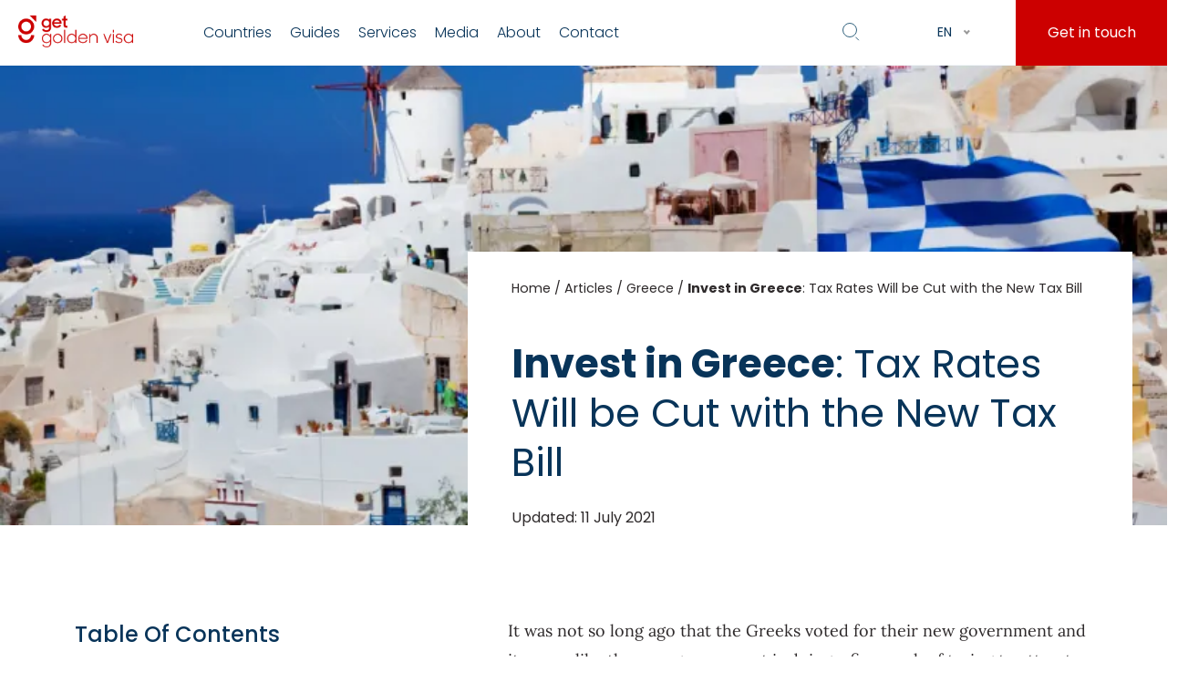

--- FILE ---
content_type: text/html; charset=UTF-8
request_url: https://getgoldenvisa.com/invest-in-greece-tax-rates-will-be-cut-with-new-tax-bill
body_size: 72685
content:
<!doctype html>
<html lang="en-US">
<head><meta charset="UTF-8"><script>if(navigator.userAgent.match(/MSIE|Internet Explorer/i)||navigator.userAgent.match(/Trident\/7\..*?rv:11/i)){var href=document.location.href;if(!href.match(/[?&]nowprocket/)){if(href.indexOf("?")==-1){if(href.indexOf("#")==-1){document.location.href=href+"?nowprocket=1"}else{document.location.href=href.replace("#","?nowprocket=1#")}}else{if(href.indexOf("#")==-1){document.location.href=href+"&nowprocket=1"}else{document.location.href=href.replace("#","&nowprocket=1#")}}}}</script><script>(()=>{class RocketLazyLoadScripts{constructor(){this.v="1.2.5.1",this.triggerEvents=["keydown","mousedown","mousemove","touchmove","touchstart","touchend","wheel"],this.userEventHandler=this.t.bind(this),this.touchStartHandler=this.i.bind(this),this.touchMoveHandler=this.o.bind(this),this.touchEndHandler=this.h.bind(this),this.clickHandler=this.u.bind(this),this.interceptedClicks=[],this.interceptedClickListeners=[],this.l(this),window.addEventListener("pageshow",(t=>{this.persisted=t.persisted,this.everythingLoaded&&this.m()})),document.addEventListener("DOMContentLoaded",(()=>{this.p()})),this.delayedScripts={normal:[],async:[],defer:[]},this.trash=[],this.allJQueries=[]}k(t){document.hidden?t.t():(this.triggerEvents.forEach((e=>window.addEventListener(e,t.userEventHandler,{passive:!0}))),window.addEventListener("touchstart",t.touchStartHandler,{passive:!0}),window.addEventListener("mousedown",t.touchStartHandler),document.addEventListener("visibilitychange",t.userEventHandler))}_(){this.triggerEvents.forEach((t=>window.removeEventListener(t,this.userEventHandler,{passive:!0}))),document.removeEventListener("visibilitychange",this.userEventHandler)}i(t){"HTML"!==t.target.tagName&&(window.addEventListener("touchend",this.touchEndHandler),window.addEventListener("mouseup",this.touchEndHandler),window.addEventListener("touchmove",this.touchMoveHandler,{passive:!0}),window.addEventListener("mousemove",this.touchMoveHandler),t.target.addEventListener("click",this.clickHandler),this.L(t.target,!0),this.M(t.target,"onclick","rocket-onclick"),this.C())}o(t){window.removeEventListener("touchend",this.touchEndHandler),window.removeEventListener("mouseup",this.touchEndHandler),window.removeEventListener("touchmove",this.touchMoveHandler,{passive:!0}),window.removeEventListener("mousemove",this.touchMoveHandler),t.target.removeEventListener("click",this.clickHandler),this.L(t.target,!1),this.M(t.target,"rocket-onclick","onclick"),this.O()}h(){window.removeEventListener("touchend",this.touchEndHandler),window.removeEventListener("mouseup",this.touchEndHandler),window.removeEventListener("touchmove",this.touchMoveHandler,{passive:!0}),window.removeEventListener("mousemove",this.touchMoveHandler)}u(t){t.target.removeEventListener("click",this.clickHandler),this.L(t.target,!1),this.M(t.target,"rocket-onclick","onclick"),this.interceptedClicks.push(t),t.preventDefault(),t.stopPropagation(),t.stopImmediatePropagation(),this.O()}D(){window.removeEventListener("touchstart",this.touchStartHandler,{passive:!0}),window.removeEventListener("mousedown",this.touchStartHandler),this.interceptedClicks.forEach((t=>{t.target.dispatchEvent(new MouseEvent("click",{view:t.view,bubbles:!0,cancelable:!0}))}))}l(t){EventTarget.prototype.addEventListenerBase=EventTarget.prototype.addEventListener,EventTarget.prototype.addEventListener=function(e,i,o){"click"!==e||t.windowLoaded||i===t.clickHandler||t.interceptedClickListeners.push({target:this,func:i,options:o}),(this||window).addEventListenerBase(e,i,o)}}L(t,e){this.interceptedClickListeners.forEach((i=>{i.target===t&&(e?t.removeEventListener("click",i.func,i.options):t.addEventListener("click",i.func,i.options))})),t.parentNode!==document.documentElement&&this.L(t.parentNode,e)}S(){return new Promise((t=>{this.T?this.O=t:t()}))}C(){this.T=!0}O(){this.T=!1}M(t,e,i){t.hasAttribute&&t.hasAttribute(e)&&(event.target.setAttribute(i,event.target.getAttribute(e)),event.target.removeAttribute(e))}t(){this._(this),"loading"===document.readyState?document.addEventListener("DOMContentLoaded",this.R.bind(this)):this.R()}p(){let t=[];document.querySelectorAll("script[type=rocketlazyloadscript][data-rocket-src]").forEach((e=>{let i=e.getAttribute("data-rocket-src");if(i&&0!==i.indexOf("data:")){0===i.indexOf("//")&&(i=location.protocol+i);try{const o=new URL(i).origin;o!==location.origin&&t.push({src:o,crossOrigin:e.crossOrigin||"module"===e.getAttribute("data-rocket-type")})}catch(t){}}})),t=[...new Map(t.map((t=>[JSON.stringify(t),t]))).values()],this.j(t,"preconnect")}async R(){this.lastBreath=Date.now(),this.P(this),this.F(this),this.q(),this.A(),this.I(),await this.U(this.delayedScripts.normal),await this.U(this.delayedScripts.defer),await this.U(this.delayedScripts.async);try{await this.W(),await this.H(this),await this.J()}catch(t){console.error(t)}window.dispatchEvent(new Event("rocket-allScriptsLoaded")),this.everythingLoaded=!0,this.S().then((()=>{this.D()})),this.N()}A(){document.querySelectorAll("script[type=rocketlazyloadscript]").forEach((t=>{t.hasAttribute("data-rocket-src")?t.hasAttribute("async")&&!1!==t.async?this.delayedScripts.async.push(t):t.hasAttribute("defer")&&!1!==t.defer||"module"===t.getAttribute("data-rocket-type")?this.delayedScripts.defer.push(t):this.delayedScripts.normal.push(t):this.delayedScripts.normal.push(t)}))}async B(t){if(await this.G(),!0!==t.noModule||!("noModule"in HTMLScriptElement.prototype))return new Promise((e=>{let i;function o(){(i||t).setAttribute("data-rocket-status","executed"),e()}try{if(navigator.userAgent.indexOf("Firefox/")>0||""===navigator.vendor)i=document.createElement("script"),[...t.attributes].forEach((t=>{let e=t.nodeName;"type"!==e&&("data-rocket-type"===e&&(e="type"),"data-rocket-src"===e&&(e="src"),i.setAttribute(e,t.nodeValue))})),t.text&&(i.text=t.text),i.hasAttribute("src")?(i.addEventListener("load",o),i.addEventListener("error",(function(){i.setAttribute("data-rocket-status","failed"),e()})),setTimeout((()=>{i.isConnected||e()}),1)):(i.text=t.text,o()),t.parentNode.replaceChild(i,t);else{const i=t.getAttribute("data-rocket-type"),n=t.getAttribute("data-rocket-src");i?(t.type=i,t.removeAttribute("data-rocket-type")):t.removeAttribute("type"),t.addEventListener("load",o),t.addEventListener("error",(function(){t.setAttribute("data-rocket-status","failed"),e()})),n?(t.removeAttribute("data-rocket-src"),t.src=n):t.src="data:text/javascript;base64,"+window.btoa(unescape(encodeURIComponent(t.text)))}}catch(i){t.setAttribute("data-rocket-status","failed"),e()}}));t.setAttribute("data-rocket-status","skipped")}async U(t){const e=t.shift();return e&&e.isConnected?(await this.B(e),this.U(t)):Promise.resolve()}I(){this.j([...this.delayedScripts.normal,...this.delayedScripts.defer,...this.delayedScripts.async],"preload")}j(t,e){var i=document.createDocumentFragment();t.forEach((t=>{const o=t.getAttribute&&t.getAttribute("data-rocket-src")||t.src;if(o){const n=document.createElement("link");n.href=o,n.rel=e,"preconnect"!==e&&(n.as="script"),t.getAttribute&&"module"===t.getAttribute("data-rocket-type")&&(n.crossOrigin=!0),t.crossOrigin&&(n.crossOrigin=t.crossOrigin),t.integrity&&(n.integrity=t.integrity),i.appendChild(n),this.trash.push(n)}})),document.head.appendChild(i)}P(t){let e={};function i(i,o){return e[o].eventsToRewrite.indexOf(i)>=0&&!t.everythingLoaded?"rocket-"+i:i}function o(t,o){!function(t){e[t]||(e[t]={originalFunctions:{add:t.addEventListener,remove:t.removeEventListener},eventsToRewrite:[]},t.addEventListener=function(){arguments[0]=i(arguments[0],t),e[t].originalFunctions.add.apply(t,arguments)},t.removeEventListener=function(){arguments[0]=i(arguments[0],t),e[t].originalFunctions.remove.apply(t,arguments)})}(t),e[t].eventsToRewrite.push(o)}function n(e,i){let o=e[i];e[i]=null,Object.defineProperty(e,i,{get:()=>o||function(){},set(n){t.everythingLoaded?o=n:e["rocket"+i]=o=n}})}o(document,"DOMContentLoaded"),o(window,"DOMContentLoaded"),o(window,"load"),o(window,"pageshow"),o(document,"readystatechange"),n(document,"onreadystatechange"),n(window,"onload"),n(window,"onpageshow")}F(t){let e;function i(e){return t.everythingLoaded?e:e.split(" ").map((t=>"load"===t||0===t.indexOf("load.")?"rocket-jquery-load":t)).join(" ")}function o(o){if(o&&o.fn&&!t.allJQueries.includes(o)){o.fn.ready=o.fn.init.prototype.ready=function(e){return t.domReadyFired?e.bind(document)(o):document.addEventListener("rocket-DOMContentLoaded",(()=>e.bind(document)(o))),o([])};const e=o.fn.on;o.fn.on=o.fn.init.prototype.on=function(){return this[0]===window&&("string"==typeof arguments[0]||arguments[0]instanceof String?arguments[0]=i(arguments[0]):"object"==typeof arguments[0]&&Object.keys(arguments[0]).forEach((t=>{const e=arguments[0][t];delete arguments[0][t],arguments[0][i(t)]=e}))),e.apply(this,arguments),this},t.allJQueries.push(o)}e=o}o(window.jQuery),Object.defineProperty(window,"jQuery",{get:()=>e,set(t){o(t)}})}async H(t){const e=document.querySelector("script[data-webpack]");e&&(await async function(){return new Promise((t=>{e.addEventListener("load",t),e.addEventListener("error",t)}))}(),await t.K(),await t.H(t))}async W(){this.domReadyFired=!0,await this.G(),document.dispatchEvent(new Event("rocket-readystatechange")),await this.G(),document.rocketonreadystatechange&&document.rocketonreadystatechange(),await this.G(),document.dispatchEvent(new Event("rocket-DOMContentLoaded")),await this.G(),window.dispatchEvent(new Event("rocket-DOMContentLoaded"))}async J(){await this.G(),document.dispatchEvent(new Event("rocket-readystatechange")),await this.G(),document.rocketonreadystatechange&&document.rocketonreadystatechange(),await this.G(),window.dispatchEvent(new Event("rocket-load")),await this.G(),window.rocketonload&&window.rocketonload(),await this.G(),this.allJQueries.forEach((t=>t(window).trigger("rocket-jquery-load"))),await this.G();const t=new Event("rocket-pageshow");t.persisted=this.persisted,window.dispatchEvent(t),await this.G(),window.rocketonpageshow&&window.rocketonpageshow({persisted:this.persisted}),this.windowLoaded=!0}m(){document.onreadystatechange&&document.onreadystatechange(),window.onload&&window.onload(),window.onpageshow&&window.onpageshow({persisted:this.persisted})}q(){const t=new Map;document.write=document.writeln=function(e){const i=document.currentScript;i||console.error("WPRocket unable to document.write this: "+e);const o=document.createRange(),n=i.parentElement;let s=t.get(i);void 0===s&&(s=i.nextSibling,t.set(i,s));const c=document.createDocumentFragment();o.setStart(c,0),c.appendChild(o.createContextualFragment(e)),n.insertBefore(c,s)}}async G(){Date.now()-this.lastBreath>45&&(await this.K(),this.lastBreath=Date.now())}async K(){return document.hidden?new Promise((t=>setTimeout(t))):new Promise((t=>requestAnimationFrame(t)))}N(){this.trash.forEach((t=>t.remove()))}static run(){const t=new RocketLazyLoadScripts;t.k(t)}}RocketLazyLoadScripts.run()})();</script>
    <!-- Google Tag Manager -->
    <script>(function(w,d,s,l,i){w[l]=w[l]||[];w[l].push({'gtm.start':
    new Date().getTime(),event:'gtm.js'});var f=d.getElementsByTagName(s)[0],
    j=d.createElement(s),dl=l!='dataLayer'?'&l='+l:'';j.async=true;j.src=
    'https://s.getgoldenvisa.com/gtm.js?id='+i+dl;f.parentNode.insertBefore(j,f);
    })(window,document,'script','dataLayer','GTM-M7RWF43');</script>
    <!-- End Google Tag Manager -->
    <meta name="facebook-domain-verification" content="x5uwixx8mfhxj7gm338zza7c47f1aj" />
    
    <meta name="viewport" content="width=device-width, initial-scale=1">
    <link rel="profile" href="https://gmpg.org/xfn/11">
        <script>
        var miCF7RecaptchaJSUrl = "https://www.google.com/recaptcha/api.js?render=6LcO5KojAAAAAJg_MBz4_ykK2g7Z6TK6Rt6V8Lit";
        // https://getgoldenvisa.com/wp-content/plugins/mi-cf7-recaptcha/mi-cf7-recaptcha.js    </script>
    <meta name='robots' content='index, follow, max-image-preview:large, max-snippet:-1, max-video-preview:-1' />

	<!-- This site is optimized with the Yoast SEO plugin v22.8 - https://yoast.com/wordpress/plugins/seo/ -->
	<title>Invest in Greece: Tax Rates Will be Cut with the New Tax Bill</title><link rel="preload" as="font" href="https://getgoldenvisa.com/wp-content/plugins/elementor/assets/lib/eicons/fonts/eicons.woff2?5.23.0" crossorigin><link rel="preload" as="font" href="https://cdnjs.cloudflare.com/ajax/libs/font-awesome/5.15.3/webfonts/fa-brands-400.woff2" crossorigin><link rel="preload" as="font" href="https://cdnjs.cloudflare.com/ajax/libs/font-awesome/5.15.3/webfonts/fa-regular-400.woff2" crossorigin><link rel="preload" as="font" href="https://cdnjs.cloudflare.com/ajax/libs/font-awesome/5.15.3/webfonts/fa-solid-900.woff2" crossorigin><link rel="preload" as="font" href="https://getgoldenvisa.com/fonts.gstatic.com/s/lora/v35/0QIvMX1D_JOuMwr7Iw.woff2" crossorigin><link rel="preload" as="font" href="https://getgoldenvisa.com/fonts.gstatic.com/s/poppins/v22/pxiByp8kv8JHgFVrLDz8Z1xlFQ.woff2" crossorigin><link rel="preload" as="font" href="https://getgoldenvisa.com/fonts.gstatic.com/s/poppins/v22/pxiEyp8kv8JHgFVrJJfecg.woff2" crossorigin><link rel="preload" as="font" href="https://getgoldenvisa.com/fonts.gstatic.com/s/poppins/v22/pxiByp8kv8JHgFVrLGT9Z1xlFQ.woff2" crossorigin><link rel="preload" as="font" href="https://getgoldenvisa.com/fonts.gstatic.com/s/poppins/v22/pxiByp8kv8JHgFVrLCz7Z1xlFQ.woff2" crossorigin><link rel="preload" as="font" href="https://getgoldenvisa.com/wp-content/plugins/fixed-toc/frontend/assets/fonts/icons.woff2?45335921" crossorigin><style id="wpr-usedcss">@font-face{font-display:swap;font-family:eicons;src:url("https://getgoldenvisa.com/wp-content/plugins/elementor/assets/lib/eicons/fonts/eicons.eot?5.23.0");src:url("https://getgoldenvisa.com/wp-content/plugins/elementor/assets/lib/eicons/fonts/eicons.eot?5.23.0#iefix") format("embedded-opentype"),url("https://getgoldenvisa.com/wp-content/plugins/elementor/assets/lib/eicons/fonts/eicons.woff2?5.23.0") format("woff2"),url("https://getgoldenvisa.com/wp-content/plugins/elementor/assets/lib/eicons/fonts/eicons.woff?5.23.0") format("woff"),url("https://getgoldenvisa.com/wp-content/plugins/elementor/assets/lib/eicons/fonts/eicons.ttf?5.23.0") format("truetype"),url("https://getgoldenvisa.com/wp-content/plugins/elementor/assets/lib/eicons/fonts/eicons.svg?5.23.0#eicon") format("svg");font-weight:400;font-style:normal}[class*=" eicon-"],[class^=eicon]{display:inline-block;font-family:eicons;font-size:inherit;font-weight:400;font-style:normal;font-variant:normal;line-height:1;text-rendering:auto;-webkit-font-smoothing:antialiased;-moz-osx-font-smoothing:grayscale}@keyframes eicon-spin{0%{transform:rotate(0)}100%{transform:rotate(359deg)}}.eicon-animation-spin{animation:2s linear infinite eicon-spin}.eicon-elementor:before{content:"\e812"}.eicon-close:before{content:"\e87f"}.eicon-loading:before{content:"\e8fb"}.dialog-widget-content{background-color:var(--e-a-bg-default);position:absolute;border-radius:3px;box-shadow:2px 8px 23px 3px rgba(0,0,0,.2);overflow:hidden}.dialog-message{line-height:1.5;box-sizing:border-box}.dialog-close-button{cursor:pointer;position:absolute;margin-top:15px;right:15px;color:var(--e-a-color-txt);font-size:15px;line-height:1;transition:var(--e-a-transition-hover)}.dialog-close-button:hover{color:var(--e-a-color-txt-hover)}.dialog-prevent-scroll{overflow:hidden;max-height:100vh}.dialog-type-lightbox{position:fixed;height:100%;width:100%;bottom:0;left:0;background-color:rgba(0,0,0,.8);z-index:9999;-webkit-user-select:none;-moz-user-select:none;user-select:none}.dialog-type-alert .dialog-widget-content,.dialog-type-confirm .dialog-widget-content{margin:auto;width:400px;padding:20px}.dialog-type-alert .dialog-header,.dialog-type-confirm .dialog-header{font-size:15px;font-weight:500}.dialog-type-alert .dialog-header:after,.dialog-type-confirm .dialog-header:after{content:"";display:block;border-block-end:var(--e-a-border);padding-block-end:10px;margin-block-end:10px;margin-inline-start:-20px;margin-inline-end:-20px}.dialog-type-alert .dialog-message,.dialog-type-confirm .dialog-message{min-height:50px}.dialog-type-alert .dialog-buttons-wrapper,.dialog-type-confirm .dialog-buttons-wrapper{padding-block-start:10px;display:flex;justify-content:flex-end;gap:15px}.dialog-type-alert .dialog-buttons-wrapper .dialog-button,.dialog-type-confirm .dialog-buttons-wrapper .dialog-button{font-size:12px;font-weight:500;line-height:1.2;padding:8px 16px;outline:0;border:none;border-radius:var(--e-a-border-radius);background-color:var(--e-a-btn-bg);color:var(--e-a-btn-color-invert);transition:var(--e-a-transition-hover)}.dialog-type-alert .dialog-buttons-wrapper .dialog-button:hover,.dialog-type-confirm .dialog-buttons-wrapper .dialog-button:hover{border:none}.dialog-type-alert .dialog-buttons-wrapper .dialog-button:focus,.dialog-type-alert .dialog-buttons-wrapper .dialog-button:hover,.dialog-type-confirm .dialog-buttons-wrapper .dialog-button:focus,.dialog-type-confirm .dialog-buttons-wrapper .dialog-button:hover{background-color:var(--e-a-btn-bg-hover);color:var(--e-a-btn-color-invert)}.dialog-type-alert .dialog-buttons-wrapper .dialog-button:active,.dialog-type-confirm .dialog-buttons-wrapper .dialog-button:active{background-color:var(--e-a-btn-bg-active)}.dialog-type-alert .dialog-buttons-wrapper .dialog-button:not([disabled]),.dialog-type-confirm .dialog-buttons-wrapper .dialog-button:not([disabled]){cursor:pointer}.dialog-type-alert .dialog-buttons-wrapper .dialog-button:disabled,.dialog-type-confirm .dialog-buttons-wrapper .dialog-button:disabled{background-color:var(--e-a-btn-bg-disabled);color:var(--e-a-btn-color-disabled)}.dialog-type-alert .dialog-buttons-wrapper .dialog-button:not(.elementor-button-state) .elementor-state-icon,.dialog-type-confirm .dialog-buttons-wrapper .dialog-button:not(.elementor-button-state) .elementor-state-icon{display:none}.dialog-type-alert .dialog-buttons-wrapper .dialog-button.dialog-cancel,.dialog-type-alert .dialog-buttons-wrapper .dialog-button.e-btn-txt,.dialog-type-confirm .dialog-buttons-wrapper .dialog-button.dialog-cancel,.dialog-type-confirm .dialog-buttons-wrapper .dialog-button.e-btn-txt{background:0 0;color:var(--e-a-color-txt)}.dialog-type-alert .dialog-buttons-wrapper .dialog-button.dialog-cancel:focus,.dialog-type-alert .dialog-buttons-wrapper .dialog-button.dialog-cancel:hover,.dialog-type-alert .dialog-buttons-wrapper .dialog-button.e-btn-txt:focus,.dialog-type-alert .dialog-buttons-wrapper .dialog-button.e-btn-txt:hover,.dialog-type-confirm .dialog-buttons-wrapper .dialog-button.dialog-cancel:focus,.dialog-type-confirm .dialog-buttons-wrapper .dialog-button.dialog-cancel:hover,.dialog-type-confirm .dialog-buttons-wrapper .dialog-button.e-btn-txt:focus,.dialog-type-confirm .dialog-buttons-wrapper .dialog-button.e-btn-txt:hover{background:var(--e-a-bg-hover);color:var(--e-a-color-txt-hover)}.dialog-type-alert .dialog-buttons-wrapper .dialog-button.dialog-cancel:disabled,.dialog-type-alert .dialog-buttons-wrapper .dialog-button.e-btn-txt:disabled,.dialog-type-confirm .dialog-buttons-wrapper .dialog-button.dialog-cancel:disabled,.dialog-type-confirm .dialog-buttons-wrapper .dialog-button.e-btn-txt:disabled{background:0 0;color:var(--e-a-color-txt-disabled)}.dialog-type-alert .dialog-buttons-wrapper .dialog-button.e-success,.dialog-type-alert .dialog-buttons-wrapper .dialog-button.elementor-button-success,.dialog-type-confirm .dialog-buttons-wrapper .dialog-button.e-success,.dialog-type-confirm .dialog-buttons-wrapper .dialog-button.elementor-button-success{background-color:var(--e-a-btn-bg-success)}.dialog-type-alert .dialog-buttons-wrapper .dialog-button.e-success:focus,.dialog-type-alert .dialog-buttons-wrapper .dialog-button.e-success:hover,.dialog-type-alert .dialog-buttons-wrapper .dialog-button.elementor-button-success:focus,.dialog-type-alert .dialog-buttons-wrapper .dialog-button.elementor-button-success:hover,.dialog-type-confirm .dialog-buttons-wrapper .dialog-button.e-success:focus,.dialog-type-confirm .dialog-buttons-wrapper .dialog-button.e-success:hover,.dialog-type-confirm .dialog-buttons-wrapper .dialog-button.elementor-button-success:focus,.dialog-type-confirm .dialog-buttons-wrapper .dialog-button.elementor-button-success:hover{background-color:var(--e-a-btn-bg-success-hover)}.dialog-type-alert .dialog-buttons-wrapper .dialog-button.dialog-ok,.dialog-type-alert .dialog-buttons-wrapper .dialog-button.dialog-take_over,.dialog-type-alert .dialog-buttons-wrapper .dialog-button.e-primary,.dialog-type-confirm .dialog-buttons-wrapper .dialog-button.dialog-ok,.dialog-type-confirm .dialog-buttons-wrapper .dialog-button.dialog-take_over,.dialog-type-confirm .dialog-buttons-wrapper .dialog-button.e-primary{background-color:var(--e-a-btn-bg-primary);color:var(--e-a-btn-color)}.dialog-type-alert .dialog-buttons-wrapper .dialog-button.dialog-ok:focus,.dialog-type-alert .dialog-buttons-wrapper .dialog-button.dialog-ok:hover,.dialog-type-alert .dialog-buttons-wrapper .dialog-button.dialog-take_over:focus,.dialog-type-alert .dialog-buttons-wrapper .dialog-button.dialog-take_over:hover,.dialog-type-alert .dialog-buttons-wrapper .dialog-button.e-primary:focus,.dialog-type-alert .dialog-buttons-wrapper .dialog-button.e-primary:hover,.dialog-type-confirm .dialog-buttons-wrapper .dialog-button.dialog-ok:focus,.dialog-type-confirm .dialog-buttons-wrapper .dialog-button.dialog-ok:hover,.dialog-type-confirm .dialog-buttons-wrapper .dialog-button.dialog-take_over:focus,.dialog-type-confirm .dialog-buttons-wrapper .dialog-button.dialog-take_over:hover,.dialog-type-confirm .dialog-buttons-wrapper .dialog-button.e-primary:focus,.dialog-type-confirm .dialog-buttons-wrapper .dialog-button.e-primary:hover{background-color:var(--e-a-btn-bg-primary-hover);color:var(--e-a-btn-color)}.dialog-type-alert .dialog-buttons-wrapper .dialog-button.dialog-cancel.dialog-take_over,.dialog-type-alert .dialog-buttons-wrapper .dialog-button.dialog-ok.dialog-cancel,.dialog-type-alert .dialog-buttons-wrapper .dialog-button.e-btn-txt.dialog-ok,.dialog-type-alert .dialog-buttons-wrapper .dialog-button.e-btn-txt.dialog-take_over,.dialog-type-alert .dialog-buttons-wrapper .dialog-button.e-primary.dialog-cancel,.dialog-type-alert .dialog-buttons-wrapper .dialog-button.e-primary.e-btn-txt,.dialog-type-confirm .dialog-buttons-wrapper .dialog-button.dialog-cancel.dialog-take_over,.dialog-type-confirm .dialog-buttons-wrapper .dialog-button.dialog-ok.dialog-cancel,.dialog-type-confirm .dialog-buttons-wrapper .dialog-button.e-btn-txt.dialog-ok,.dialog-type-confirm .dialog-buttons-wrapper .dialog-button.e-btn-txt.dialog-take_over,.dialog-type-confirm .dialog-buttons-wrapper .dialog-button.e-primary.dialog-cancel,.dialog-type-confirm .dialog-buttons-wrapper .dialog-button.e-primary.e-btn-txt{background:0 0;color:var(--e-a-color-primary-bold)}.dialog-type-alert .dialog-buttons-wrapper .dialog-button.dialog-cancel.dialog-take_over:focus,.dialog-type-alert .dialog-buttons-wrapper .dialog-button.dialog-cancel.dialog-take_over:hover,.dialog-type-alert .dialog-buttons-wrapper .dialog-button.dialog-ok.dialog-cancel:focus,.dialog-type-alert .dialog-buttons-wrapper .dialog-button.dialog-ok.dialog-cancel:hover,.dialog-type-alert .dialog-buttons-wrapper .dialog-button.e-btn-txt.dialog-ok:focus,.dialog-type-alert .dialog-buttons-wrapper .dialog-button.e-btn-txt.dialog-ok:hover,.dialog-type-alert .dialog-buttons-wrapper .dialog-button.e-btn-txt.dialog-take_over:focus,.dialog-type-alert .dialog-buttons-wrapper .dialog-button.e-btn-txt.dialog-take_over:hover,.dialog-type-alert .dialog-buttons-wrapper .dialog-button.e-primary.dialog-cancel:focus,.dialog-type-alert .dialog-buttons-wrapper .dialog-button.e-primary.dialog-cancel:hover,.dialog-type-alert .dialog-buttons-wrapper .dialog-button.e-primary.e-btn-txt:focus,.dialog-type-alert .dialog-buttons-wrapper .dialog-button.e-primary.e-btn-txt:hover,.dialog-type-confirm .dialog-buttons-wrapper .dialog-button.dialog-cancel.dialog-take_over:focus,.dialog-type-confirm .dialog-buttons-wrapper .dialog-button.dialog-cancel.dialog-take_over:hover,.dialog-type-confirm .dialog-buttons-wrapper .dialog-button.dialog-ok.dialog-cancel:focus,.dialog-type-confirm .dialog-buttons-wrapper .dialog-button.dialog-ok.dialog-cancel:hover,.dialog-type-confirm .dialog-buttons-wrapper .dialog-button.e-btn-txt.dialog-ok:focus,.dialog-type-confirm .dialog-buttons-wrapper .dialog-button.e-btn-txt.dialog-ok:hover,.dialog-type-confirm .dialog-buttons-wrapper .dialog-button.e-btn-txt.dialog-take_over:focus,.dialog-type-confirm .dialog-buttons-wrapper .dialog-button.e-btn-txt.dialog-take_over:hover,.dialog-type-confirm .dialog-buttons-wrapper .dialog-button.e-primary.dialog-cancel:focus,.dialog-type-confirm .dialog-buttons-wrapper .dialog-button.e-primary.dialog-cancel:hover,.dialog-type-confirm .dialog-buttons-wrapper .dialog-button.e-primary.e-btn-txt:focus,.dialog-type-confirm .dialog-buttons-wrapper .dialog-button.e-primary.e-btn-txt:hover{background:var(--e-a-bg-primary)}.dialog-type-alert .dialog-buttons-wrapper .dialog-button.e-accent,.dialog-type-alert .dialog-buttons-wrapper .dialog-button.go-pro,.dialog-type-confirm .dialog-buttons-wrapper .dialog-button.e-accent,.dialog-type-confirm .dialog-buttons-wrapper .dialog-button.go-pro{background-color:var(--e-a-btn-bg-accent)}.dialog-type-alert .dialog-buttons-wrapper .dialog-button.e-accent:focus,.dialog-type-alert .dialog-buttons-wrapper .dialog-button.e-accent:hover,.dialog-type-alert .dialog-buttons-wrapper .dialog-button.go-pro:focus,.dialog-type-alert .dialog-buttons-wrapper .dialog-button.go-pro:hover,.dialog-type-confirm .dialog-buttons-wrapper .dialog-button.e-accent:focus,.dialog-type-confirm .dialog-buttons-wrapper .dialog-button.e-accent:hover,.dialog-type-confirm .dialog-buttons-wrapper .dialog-button.go-pro:focus,.dialog-type-confirm .dialog-buttons-wrapper .dialog-button.go-pro:hover{background-color:var(--e-a-btn-bg-accent-hover)}.dialog-type-alert .dialog-buttons-wrapper .dialog-button.e-accent:active,.dialog-type-alert .dialog-buttons-wrapper .dialog-button.go-pro:active,.dialog-type-confirm .dialog-buttons-wrapper .dialog-button.e-accent:active,.dialog-type-confirm .dialog-buttons-wrapper .dialog-button.go-pro:active{background-color:var(--e-a-btn-bg-accent-active)}.dialog-type-alert .dialog-buttons-wrapper .dialog-button.e-warning,.dialog-type-alert .dialog-buttons-wrapper .dialog-button.elementor-button-warning,.dialog-type-confirm .dialog-buttons-wrapper .dialog-button.e-warning,.dialog-type-confirm .dialog-buttons-wrapper .dialog-button.elementor-button-warning{background-color:var(--e-a-btn-bg-warning)}.dialog-type-alert .dialog-buttons-wrapper .dialog-button.e-warning:focus,.dialog-type-alert .dialog-buttons-wrapper .dialog-button.e-warning:hover,.dialog-type-alert .dialog-buttons-wrapper .dialog-button.elementor-button-warning:focus,.dialog-type-alert .dialog-buttons-wrapper .dialog-button.elementor-button-warning:hover,.dialog-type-confirm .dialog-buttons-wrapper .dialog-button.e-warning:focus,.dialog-type-confirm .dialog-buttons-wrapper .dialog-button.e-warning:hover,.dialog-type-confirm .dialog-buttons-wrapper .dialog-button.elementor-button-warning:focus,.dialog-type-confirm .dialog-buttons-wrapper .dialog-button.elementor-button-warning:hover{background-color:var(--e-a-btn-bg-warning-hover)}.dialog-type-alert .dialog-buttons-wrapper .dialog-button.e-danger,.dialog-type-alert .dialog-buttons-wrapper .dialog-button.elementor-button-danger,.dialog-type-confirm .dialog-buttons-wrapper .dialog-button.e-danger,.dialog-type-confirm .dialog-buttons-wrapper .dialog-button.elementor-button-danger{background-color:var(--e-a-btn-bg-danger)}.dialog-type-alert .dialog-buttons-wrapper .dialog-button.e-danger:focus,.dialog-type-alert .dialog-buttons-wrapper .dialog-button.e-danger:hover,.dialog-type-alert .dialog-buttons-wrapper .dialog-button.elementor-button-danger:focus,.dialog-type-alert .dialog-buttons-wrapper .dialog-button.elementor-button-danger:hover,.dialog-type-confirm .dialog-buttons-wrapper .dialog-button.e-danger:focus,.dialog-type-confirm .dialog-buttons-wrapper .dialog-button.e-danger:hover,.dialog-type-confirm .dialog-buttons-wrapper .dialog-button.elementor-button-danger:focus,.dialog-type-confirm .dialog-buttons-wrapper .dialog-button.elementor-button-danger:hover{background-color:var(--e-a-btn-bg-danger-hover)}.dialog-type-alert .dialog-buttons-wrapper .dialog-button i,.dialog-type-confirm .dialog-buttons-wrapper .dialog-button i{margin-inline-end:5px}.dialog-type-alert .dialog-buttons-wrapper .dialog-button:focus,.dialog-type-alert .dialog-buttons-wrapper .dialog-button:hover,.dialog-type-alert .dialog-buttons-wrapper .dialog-button:visited,.dialog-type-confirm .dialog-buttons-wrapper .dialog-button:focus,.dialog-type-confirm .dialog-buttons-wrapper .dialog-button:hover,.dialog-type-confirm .dialog-buttons-wrapper .dialog-button:visited{color:initial}.elementor-screen-only{position:absolute;top:-10000em;width:1px;height:1px;margin:-1px;padding:0;overflow:hidden;clip:rect(0,0,0,0);border:0}#elementor-change-exit-preference-dialog .dialog-message a{cursor:pointer}#elementor-change-exit-preference-dialog .dialog-message>div{margin-block-end:10px}#e-experiments-messages-dialog .dialog-confirm-header{font-weight:600}@media (min-width:1024px){body.admin-bar .dialog-lightbox-widget{height:calc(100vh - 32px)}}@media (max-width:1024px){body.admin-bar .dialog-type-lightbox{position:sticky;height:100vh}}.elementor-templates-modal .dialog-widget-content{font-family:Roboto,Arial,Helvetica,sans-serif;background-color:var(--e-a-bg-default);width:100%}@media (max-width:1439px){.elementor-templates-modal .dialog-widget-content{max-width:990px}}@media (min-width:1440px){.elementor-templates-modal .dialog-widget-content{max-width:1200px}}.elementor-templates-modal .dialog-header{border-block-end:var(--e-a-border);padding:0;z-index:1}.elementor-templates-modal .dialog-buttons-wrapper{border-block-start:var(--e-a-border);padding:10px;display:flex;justify-content:flex-end;gap:15px}.elementor-templates-modal .dialog-message{height:750px;max-height:85vh;overflow-y:auto;padding:20px}.elementor-templates-modal .dialog-content{height:100%;text-align:center}.elementor-templates-modal .dialog-loading{display:none}.elementor-templates-modal__header{display:flex;align-items:center;justify-content:space-between;height:50px}.elementor-templates-modal__header__logo{line-height:1;text-transform:uppercase;font-weight:700;cursor:pointer}.elementor-templates-modal__header__logo-area{text-align:start;padding-inline-start:15px}.elementor-templates-modal__header__logo-area>*{display:flex;align-items:center}.elementor-templates-modal__header__logo__icon-wrapper{margin-inline-end:10px;font-size:12px}.elementor-templates-modal__header__logo__title{color:var(--e-a-color-txt-active);padding-block-start:2px}.elementor-templates-modal__header__items-area{display:flex;flex-direction:row-reverse}.elementor-templates-modal__header__item{position:relative;display:flex;align-items:center;justify-content:center;box-sizing:content-box}.elementor-templates-modal__header__item>i{font-size:20px;transition:var(--e-a-transition-hover);cursor:pointer}.elementor-templates-modal__header__item>i:hover{color:var(--e-a-color-txt-hover)}#elementor-toast{position:absolute;width:280px;padding:20px;border-radius:5px;color:var(--e-a-dark-color-txt);background-color:rgba(0,0,0,.8);z-index:10000}#elementor-toast.dialog-position-window{position:fixed}#elementor-toast .dialog-message{font-size:13px}#elementor-toast .dialog-buttons-wrapper{display:flex;justify-content:flex-end}#elementor-toast .dialog-buttons-wrapper:not(:empty){margin-top:15px}#elementor-toast .dialog-button{font-size:12px;font-weight:500;line-height:1.2;padding:8px 16px;margin-right:10px;color:var(--e-a-dark-color-txt);border-radius:var(--e-a-border-radius);transition:var(--e-a-transition-hover);cursor:pointer}#elementor-toast .dialog-button:hover{background:var(--e-a-bg-hover);color:var(--e-a-color-txt-hover)}#elementor-toast .dialog-button:last-child{margin-right:0}.e-logo-wrapper{background:var(--e-a-bg-logo);display:inline-block;padding:.75em;border-radius:50%;line-height:1}.e-logo-wrapper i{color:var(--e-a-color-logo);font-size:1em}#elementor-finder__modal{background:0 0;z-index:99999}#elementor-finder__modal .dialog-widget-content{width:650px;max-width:98%;top:18vh;left:calc(50% - 650px / 2)}#elementor-finder__modal .dialog-content{text-align:start}#elementor-finder__modal .dialog-message{height:initial;min-height:0;padding:0;text-align:left}#elementor-finder__search__input{border:none;background:0 0;outline:0;padding:0;margin:0;flex-grow:1;font-size:14px;box-shadow:none}#elementor-finder__search__input::-moz-placeholder{font-style:italic;font-weight:300}#elementor-finder__search__input::placeholder{font-style:italic;font-weight:300}#elementor-finder__results{max-height:50vh;overflow:auto}#elementor-finder__no-results{display:none;padding:20px}#elementor-finder__lock-dialog{z-index:100000}.elementor-finder__results__category{position:relative}.elementor-finder__results__category__title{padding:5px 25px;font-size:10px;border-bottom:var(--e-a-border)}.elementor-finder__results__category--dynamic .elementor-finder__results__category__items{min-height:26px}.elementor-finder__results__category .eicon-loading{display:none;position:absolute;right:10px;top:30px;color:var(--e-a-color-info);font-size:14px}.elementor-finder__results__item{display:flex}.elementor-finder__results__item a{text-decoration:none;color:inherit}.elementor-finder__results__item.elementor-active{background-color:var(--e-a-bg-hover)}.elementor-finder__results__item.elementor-active a{color:inherit}:root{--e-a-color-white:#ffffff;--e-a-color-black:#000000;--e-a-color-logo:#ffffff;--e-a-color-primary:#F3BAFD;--e-a-color-primary-bold:#D004D4;--e-a-color-secondary:#515962;--e-a-color-success:#0A875A;--e-a-color-danger:#DC2626;--e-a-color-info:#2563EB;--e-a-color-warning:#F59E0B;--e-a-color-accent:#93003f;--e-a-color-global:#1DDDBF;--e-a-bg-default:#ffffff;--e-a-bg-invert:#0C0D0E;--e-a-bg-hover:#F1F2F3;--e-a-bg-active:#E6E8EA;--e-a-bg-active-bold:#D5D8DC;--e-a-bg-loading:#F9FAFA;--e-a-bg-logo:#000000;--e-a-bg-primary:#FAE8FF;--e-a-bg-secondary:#515962;--e-a-bg-success:#F2FDF5;--e-a-bg-info:#F0F7FF;--e-a-bg-danger:#FEF1F4;--e-a-bg-warning:#FFFBEB;--e-a-color-txt:#515962;--e-a-color-txt-muted:#818A96;--e-a-color-txt-disabled:#BABFC5;--e-a-color-txt-invert:#ffffff;--e-a-color-txt-accent:#0C0D0E;--e-a-color-txt-hover:#3f444b;--e-a-color-txt-active:#0C0D0E;--e-a-border-color:#E6E8EA;--e-a-border-color-bold:#D5D8DC;--e-a-border-color-focus:#BABFC5;--e-a-border-color-accent:#0C0D0E;--e-a-border:1px solid var(--e-a-border-color);--e-a-border-bold:1px solid var(--e-a-border-color-bold);--e-a-border-radius:3px;--e-a-btn-color:#0C0D0E;--e-a-btn-color-invert:var(--e-a-color-txt-invert);--e-a-btn-color-disabled:var(--e-a-color-txt-disabled);--e-a-btn-bg:#515962;--e-a-btn-bg-hover:#3a4046;--e-a-btn-bg-active:#23262a;--e-a-btn-bg-disabled:#D5D8DC;--e-a-btn-bg-primary:#F3BAFD;--e-a-btn-bg-primary-hover:#F5D0FE;--e-a-btn-bg-primary-active:#F0ABFC;--e-a-btn-bg-accent:#93003f;--e-a-btn-bg-accent-hover:#8F1A4C;--e-a-btn-bg-accent-active:#A93365;--e-a-btn-bg-success:#0A875A;--e-a-btn-bg-success-hover:#06583a;--e-a-btn-bg-success-active:#03281b;--e-a-btn-bg-danger:#DC2626;--e-a-btn-bg-danger-hover:#b21d1d;--e-a-btn-bg-danger-active:#861616;--e-a-dark-bg:#0C0D0E;--e-a-dark-color-txt:#9DA5AE;--e-a-dark-color-txt-hover:#D5D8DC;--e-a-font-family:Roboto,Arial,Helvetica,sans-serif;--e-a-transition-hover:all .3s;--e-a-popover-shadow:0 2px 15px rgba(0, 0, 0, .3);--e-a-dropdown-shadow:0 0 3px rgba(0, 0, 0, .2)}img.emoji{display:inline!important;border:none!important;box-shadow:none!important;height:1em!important;width:1em!important;margin:0 .07em!important;vertical-align:-.1em!important;background:0 0!important;padding:0!important}:where(.wp-block-button__link){border-radius:9999px;box-shadow:none;padding:calc(.667em + 2px) calc(1.333em + 2px);text-decoration:none}:where(.wp-block-calendar table:not(.has-background) th){background:#ddd}:where(.wp-block-columns){margin-bottom:1.75em}:where(.wp-block-columns.has-background){padding:1.25em 2.375em}:where(.wp-block-post-comments input[type=submit]){border:none}:where(.wp-block-cover-image:not(.has-text-color)),:where(.wp-block-cover:not(.has-text-color)){color:#fff}:where(.wp-block-cover-image.is-light:not(.has-text-color)),:where(.wp-block-cover.is-light:not(.has-text-color)){color:#000}:where(.wp-block-file){margin-bottom:1.5em}:where(.wp-block-file__button){border-radius:2em;display:inline-block;padding:.5em 1em}:where(.wp-block-file__button):is(a):active,:where(.wp-block-file__button):is(a):focus,:where(.wp-block-file__button):is(a):hover,:where(.wp-block-file__button):is(a):visited{box-shadow:none;color:#fff;opacity:.85;text-decoration:none}:where(.wp-block-latest-comments:not([style*=line-height] .wp-block-latest-comments__comment)){line-height:1.1}:where(.wp-block-latest-comments:not([style*=line-height] .wp-block-latest-comments__comment-excerpt p)){line-height:1.8}ol,ul{box-sizing:border-box}:where(.wp-block-navigation.has-background .wp-block-navigation-item a:not(.wp-element-button)),:where(.wp-block-navigation.has-background .wp-block-navigation-submenu a:not(.wp-element-button)){padding:.5em 1em}:where(.wp-block-navigation .wp-block-navigation__submenu-container .wp-block-navigation-item a:not(.wp-element-button)),:where(.wp-block-navigation .wp-block-navigation__submenu-container .wp-block-navigation-submenu a:not(.wp-element-button)),:where(.wp-block-navigation .wp-block-navigation__submenu-container .wp-block-navigation-submenu button.wp-block-navigation-item__content),:where(.wp-block-navigation .wp-block-navigation__submenu-container .wp-block-pages-list__item button.wp-block-navigation-item__content){padding:.5em 1em}:where(p.has-text-color:not(.has-link-color)) a{color:inherit}:where(.wp-block-post-excerpt){margin-bottom:var(--wp--style--block-gap);margin-top:var(--wp--style--block-gap)}:where(.wp-block-preformatted.has-background){padding:1.25em 2.375em}:where(.wp-block-pullquote){margin:0 0 1em}:where(.wp-block-search__button){border:1px solid #ccc;padding:6px 10px}:where(.wp-block-search__button-inside .wp-block-search__inside-wrapper){border:1px solid #949494;box-sizing:border-box;padding:4px}:where(.wp-block-search__button-inside .wp-block-search__inside-wrapper) .wp-block-search__input{border:none;border-radius:0;padding:0 4px}:where(.wp-block-search__button-inside .wp-block-search__inside-wrapper) .wp-block-search__input:focus{outline:0}:where(.wp-block-search__button-inside .wp-block-search__inside-wrapper) :where(.wp-block-search__button){padding:4px 8px}:where(.wp-block-term-description){margin-bottom:var(--wp--style--block-gap);margin-top:var(--wp--style--block-gap)}:where(pre.wp-block-verse){font-family:inherit}:root{--wp--preset--font-size--normal:16px;--wp--preset--font-size--huge:42px}html :where(.has-border-color){border-style:solid}html :where([style*=border-top-color]){border-top-style:solid}html :where([style*=border-right-color]){border-right-style:solid}html :where([style*=border-bottom-color]){border-bottom-style:solid}html :where([style*=border-left-color]){border-left-style:solid}html :where([style*=border-width]){border-style:solid}html :where([style*=border-top-width]){border-top-style:solid}html :where([style*=border-right-width]){border-right-style:solid}html :where([style*=border-bottom-width]){border-bottom-style:solid}html :where([style*=border-left-width]){border-left-style:solid}html :where(img[class*=wp-image-]){height:auto;max-width:100%}:where(figure){margin:0 0 1em}html :where(.is-position-sticky){--wp-admin--admin-bar--position-offset:var(--wp-admin--admin-bar--height, 0px)}@media screen and (max-width:600px){html :where(.is-position-sticky){--wp-admin--admin-bar--position-offset:0px}}body{--wp--preset--color--black:#000000;--wp--preset--color--cyan-bluish-gray:#abb8c3;--wp--preset--color--white:#ffffff;--wp--preset--color--pale-pink:#f78da7;--wp--preset--color--vivid-red:#cf2e2e;--wp--preset--color--luminous-vivid-orange:#ff6900;--wp--preset--color--luminous-vivid-amber:#fcb900;--wp--preset--color--light-green-cyan:#7bdcb5;--wp--preset--color--vivid-green-cyan:#00d084;--wp--preset--color--pale-cyan-blue:#8ed1fc;--wp--preset--color--vivid-cyan-blue:#0693e3;--wp--preset--color--vivid-purple:#9b51e0;--wp--preset--gradient--vivid-cyan-blue-to-vivid-purple:linear-gradient(135deg,rgba(6, 147, 227, 1) 0%,rgb(155, 81, 224) 100%);--wp--preset--gradient--light-green-cyan-to-vivid-green-cyan:linear-gradient(135deg,rgb(122, 220, 180) 0%,rgb(0, 208, 130) 100%);--wp--preset--gradient--luminous-vivid-amber-to-luminous-vivid-orange:linear-gradient(135deg,rgba(252, 185, 0, 1) 0%,rgba(255, 105, 0, 1) 100%);--wp--preset--gradient--luminous-vivid-orange-to-vivid-red:linear-gradient(135deg,rgba(255, 105, 0, 1) 0%,rgb(207, 46, 46) 100%);--wp--preset--gradient--very-light-gray-to-cyan-bluish-gray:linear-gradient(135deg,rgb(238, 238, 238) 0%,rgb(169, 184, 195) 100%);--wp--preset--gradient--cool-to-warm-spectrum:linear-gradient(135deg,rgb(74, 234, 220) 0%,rgb(151, 120, 209) 20%,rgb(207, 42, 186) 40%,rgb(238, 44, 130) 60%,rgb(251, 105, 98) 80%,rgb(254, 248, 76) 100%);--wp--preset--gradient--blush-light-purple:linear-gradient(135deg,rgb(255, 206, 236) 0%,rgb(152, 150, 240) 100%);--wp--preset--gradient--blush-bordeaux:linear-gradient(135deg,rgb(254, 205, 165) 0%,rgb(254, 45, 45) 50%,rgb(107, 0, 62) 100%);--wp--preset--gradient--luminous-dusk:linear-gradient(135deg,rgb(255, 203, 112) 0%,rgb(199, 81, 192) 50%,rgb(65, 88, 208) 100%);--wp--preset--gradient--pale-ocean:linear-gradient(135deg,rgb(255, 245, 203) 0%,rgb(182, 227, 212) 50%,rgb(51, 167, 181) 100%);--wp--preset--gradient--electric-grass:linear-gradient(135deg,rgb(202, 248, 128) 0%,rgb(113, 206, 126) 100%);--wp--preset--gradient--midnight:linear-gradient(135deg,rgb(2, 3, 129) 0%,rgb(40, 116, 252) 100%);--wp--preset--font-size--small:13px;--wp--preset--font-size--medium:20px;--wp--preset--font-size--large:36px;--wp--preset--font-size--x-large:42px;--wp--preset--spacing--20:0.44rem;--wp--preset--spacing--30:0.67rem;--wp--preset--spacing--40:1rem;--wp--preset--spacing--50:1.5rem;--wp--preset--spacing--60:2.25rem;--wp--preset--spacing--70:3.38rem;--wp--preset--spacing--80:5.06rem;--wp--preset--shadow--natural:6px 6px 9px rgba(0, 0, 0, .2);--wp--preset--shadow--deep:12px 12px 50px rgba(0, 0, 0, .4);--wp--preset--shadow--sharp:6px 6px 0px rgba(0, 0, 0, .2);--wp--preset--shadow--outlined:6px 6px 0px -3px rgba(255, 255, 255, 1),6px 6px rgba(0, 0, 0, 1);--wp--preset--shadow--crisp:6px 6px 0px rgba(0, 0, 0, 1)}:where(.is-layout-flex){gap:.5em}:where(.is-layout-grid){gap:.5em}:where(.wp-block-post-template.is-layout-flex){gap:1.25em}:where(.wp-block-post-template.is-layout-grid){gap:1.25em}:where(.wp-block-columns.is-layout-flex){gap:2em}:where(.wp-block-columns.is-layout-grid){gap:2em}#mega-menu-wrap-menu-1,#mega-menu-wrap-menu-1 #mega-menu-menu-1,#mega-menu-wrap-menu-1 #mega-menu-menu-1 a.mega-menu-link,#mega-menu-wrap-menu-1 #mega-menu-menu-1 li.mega-menu-column,#mega-menu-wrap-menu-1 #mega-menu-menu-1 li.mega-menu-item,#mega-menu-wrap-menu-1 #mega-menu-menu-1 li.mega-menu-row,#mega-menu-wrap-menu-1 #mega-menu-menu-1 ul.mega-sub-menu{transition:none;border-radius:0;box-shadow:none;background:0 0;border:0;bottom:auto;box-sizing:border-box;clip:auto;color:#666;display:block;float:none;font-family:inherit;font-size:14px;height:auto;left:auto;line-height:1;list-style-type:none;margin:0;min-height:auto;max-height:none;min-width:auto;max-width:none;opacity:1;outline:0;overflow:visible;padding:0;position:relative;pointer-events:auto;right:auto;text-align:left;text-decoration:none;text-indent:0;text-transform:none;transform:none;top:auto;vertical-align:baseline;visibility:inherit;width:auto;word-wrap:break-word;white-space:normal}#mega-menu-wrap-menu-1 #mega-menu-menu-1 a.mega-menu-link:after,#mega-menu-wrap-menu-1 #mega-menu-menu-1 a.mega-menu-link:before,#mega-menu-wrap-menu-1 #mega-menu-menu-1 li.mega-menu-column:after,#mega-menu-wrap-menu-1 #mega-menu-menu-1 li.mega-menu-column:before,#mega-menu-wrap-menu-1 #mega-menu-menu-1 li.mega-menu-item:after,#mega-menu-wrap-menu-1 #mega-menu-menu-1 li.mega-menu-item:before,#mega-menu-wrap-menu-1 #mega-menu-menu-1 li.mega-menu-row:after,#mega-menu-wrap-menu-1 #mega-menu-menu-1 li.mega-menu-row:before,#mega-menu-wrap-menu-1 #mega-menu-menu-1 ul.mega-sub-menu:after,#mega-menu-wrap-menu-1 #mega-menu-menu-1 ul.mega-sub-menu:before,#mega-menu-wrap-menu-1 #mega-menu-menu-1:after,#mega-menu-wrap-menu-1 #mega-menu-menu-1:before,#mega-menu-wrap-menu-1:after,#mega-menu-wrap-menu-1:before{display:none}#mega-menu-wrap-menu-1{border-radius:0}#mega-menu-wrap-menu-1.mega-keyboard-navigation #mega-menu-menu-1 a:focus,#mega-menu-wrap-menu-1.mega-keyboard-navigation #mega-menu-menu-1 input:focus,#mega-menu-wrap-menu-1.mega-keyboard-navigation #mega-menu-menu-1 li.mega-menu-item a.mega-menu-link:focus,#mega-menu-wrap-menu-1.mega-keyboard-navigation #mega-menu-menu-1 span:focus,#mega-menu-wrap-menu-1.mega-keyboard-navigation .mega-menu-toggle:focus,#mega-menu-wrap-menu-1.mega-keyboard-navigation .mega-toggle-block .mega-search input[type=text]:focus,#mega-menu-wrap-menu-1.mega-keyboard-navigation .mega-toggle-block a:focus,#mega-menu-wrap-menu-1.mega-keyboard-navigation .mega-toggle-block button.mega-toggle-animated:focus,#mega-menu-wrap-menu-1.mega-keyboard-navigation .mega-toggle-block:focus{outline-style:solid;outline-width:3px;outline-color:#109cde;outline-offset:-3px}#mega-menu-wrap-menu-1.mega-keyboard-navigation .mega-toggle-block button.mega-toggle-animated:focus{outline-offset:2px}#mega-menu-wrap-menu-1.mega-keyboard-navigation>li.mega-menu-item>a.mega-menu-link:focus{background:rgba(241,241,241,0);color:#333;font-weight:300;text-decoration:none;border-color:#fff}#mega-menu-wrap-menu-1 #mega-menu-menu-1{text-align:left;padding:0}#mega-menu-wrap-menu-1 #mega-menu-menu-1 a.mega-menu-link{cursor:pointer;display:inline}#mega-menu-wrap-menu-1 #mega-menu-menu-1>li.mega-animating>ul.mega-sub-menu{pointer-events:none}#mega-menu-wrap-menu-1 #mega-menu-menu-1 p{margin-bottom:10px}#mega-menu-wrap-menu-1 #mega-menu-menu-1 img,#mega-menu-wrap-menu-1 #mega-menu-menu-1 input{max-width:100%}#mega-menu-wrap-menu-1 #mega-menu-menu-1 li.mega-menu-item>ul.mega-sub-menu{display:block;visibility:hidden;opacity:1;pointer-events:auto}@media only screen and (max-width:768px){#mega-menu-wrap-menu-1.mega-keyboard-navigation>li.mega-menu-item>a.mega-menu-link:focus{color:#fff;background:#333}#mega-menu-wrap-menu-1 #mega-menu-menu-1 li.mega-menu-item>ul.mega-sub-menu{display:none;visibility:visible;opacity:1}#mega-menu-wrap-menu-1 #mega-menu-menu-1 li.mega-menu-item.mega-toggle-on>ul.mega-sub-menu,#mega-menu-wrap-menu-1 #mega-menu-menu-1 li.mega-menu-megamenu.mega-menu-item.mega-toggle-on ul.mega-sub-menu{display:block}#mega-menu-wrap-menu-1 #mega-menu-menu-1 li.mega-hide-sub-menu-on-mobile>ul.mega-sub-menu,#mega-menu-wrap-menu-1 #mega-menu-menu-1 li.mega-menu-megamenu.mega-menu-item.mega-toggle-on li.mega-hide-sub-menu-on-mobile>ul.mega-sub-menu{display:none}}#mega-menu-wrap-menu-1 #mega-menu-menu-1 li.mega-menu-item.mega-menu-megamenu ul.mega-sub-menu li.mega-collapse-children>ul.mega-sub-menu{display:none}#mega-menu-wrap-menu-1 #mega-menu-menu-1 li.mega-menu-item.mega-menu-megamenu ul.mega-sub-menu li.mega-collapse-children.mega-toggle-on>ul.mega-sub-menu{display:block}#mega-menu-wrap-menu-1 #mega-menu-menu-1 li.mega-menu-item.mega-toggle-on>ul.mega-sub-menu,#mega-menu-wrap-menu-1 #mega-menu-menu-1.mega-no-js li.mega-menu-item:focus>ul.mega-sub-menu,#mega-menu-wrap-menu-1 #mega-menu-menu-1.mega-no-js li.mega-menu-item:hover>ul.mega-sub-menu{visibility:visible}#mega-menu-wrap-menu-1 #mega-menu-menu-1 li.mega-menu-item.mega-menu-megamenu ul.mega-sub-menu ul.mega-sub-menu{visibility:inherit;opacity:1;display:block}#mega-menu-wrap-menu-1 #mega-menu-menu-1 li.mega-menu-item a.mega-menu-link:before{display:inline-block;font:inherit;font-family:dashicons;position:static;margin:0 6px 0 0;vertical-align:top;-webkit-font-smoothing:antialiased;-moz-osx-font-smoothing:grayscale;color:inherit;background:0 0;height:auto;width:auto;top:auto}#mega-menu-wrap-menu-1 #mega-menu-menu-1 li.mega-align-bottom-left.mega-toggle-on>a.mega-menu-link{border-radius:0}#mega-menu-wrap-menu-1 #mega-menu-menu-1>li.mega-menu-item{margin:0;display:inline-block;height:auto;vertical-align:middle}@media only screen and (min-width:769px){#mega-menu-wrap-menu-1{background:rgba(241,241,241,0)}#mega-menu-wrap-menu-1 #mega-menu-menu-1[data-effect=fade] li.mega-menu-item>ul.mega-sub-menu{opacity:0;transition:opacity .2s ease-in,visibility .2s ease-in}#mega-menu-wrap-menu-1 #mega-menu-menu-1[data-effect=fade] li.mega-menu-item.mega-menu-megamenu.mega-toggle-on ul.mega-sub-menu,#mega-menu-wrap-menu-1 #mega-menu-menu-1[data-effect=fade] li.mega-menu-item.mega-toggle-on>ul.mega-sub-menu,#mega-menu-wrap-menu-1 #mega-menu-menu-1[data-effect=fade].mega-no-js li.mega-menu-item:focus>ul.mega-sub-menu,#mega-menu-wrap-menu-1 #mega-menu-menu-1[data-effect=fade].mega-no-js li.mega-menu-item:hover>ul.mega-sub-menu{opacity:1}#mega-menu-wrap-menu-1 #mega-menu-menu-1[data-effect=fade_up] li.mega-menu-item.mega-menu-flyout ul.mega-sub-menu,#mega-menu-wrap-menu-1 #mega-menu-menu-1[data-effect=fade_up] li.mega-menu-item.mega-menu-megamenu>ul.mega-sub-menu{opacity:0;transform:translate(0,10px);transition:opacity .2s ease-in,transform .2s ease-in,visibility .2s ease-in}#mega-menu-wrap-menu-1 #mega-menu-menu-1[data-effect=fade_up] li.mega-menu-item.mega-menu-megamenu.mega-toggle-on ul.mega-sub-menu,#mega-menu-wrap-menu-1 #mega-menu-menu-1[data-effect=fade_up] li.mega-menu-item.mega-toggle-on>ul.mega-sub-menu,#mega-menu-wrap-menu-1 #mega-menu-menu-1[data-effect=fade_up].mega-no-js li.mega-menu-item:focus>ul.mega-sub-menu,#mega-menu-wrap-menu-1 #mega-menu-menu-1[data-effect=fade_up].mega-no-js li.mega-menu-item:hover>ul.mega-sub-menu{opacity:1;transform:translate(0,0)}#mega-menu-wrap-menu-1 #mega-menu-menu-1>li.mega-menu-megamenu.mega-menu-item{position:static}#mega-menu-wrap-menu-1 #mega-menu-menu-1>li.mega-menu-item>a.mega-menu-link:focus,#mega-menu-wrap-menu-1 #mega-menu-menu-1>li.mega-menu-item>a.mega-menu-link:hover{background:rgba(241,241,241,0);color:#333;font-weight:300;text-decoration:none;border-color:#fff}#mega-menu-wrap-menu-1 #mega-menu-menu-1 li.mega-menu-megamenu>ul.mega-sub-menu>li.mega-menu-row>ul.mega-sub-menu>li.mega-menu-columns-12-of-12{width:100%}}#mega-menu-wrap-menu-1 #mega-menu-menu-1>li.mega-menu-item.mega-toggle-on>a.mega-menu-link{background:rgba(241,241,241,0);color:#333;font-weight:300;text-decoration:none;border-color:#fff}#mega-menu-wrap-menu-1 #mega-menu-menu-1>li.mega-menu-item>a.mega-menu-link{line-height:40px;height:40px;padding:0 10px;vertical-align:baseline;width:auto;display:block;color:#083459;text-transform:none;text-decoration:none;text-align:left;background:rgba(0,0,0,0);border:0;border-radius:0;font-family:inherit;font-size:16px;font-weight:300;outline:0}#mega-menu-wrap-menu-1 #mega-menu-menu-1 li.mega-menu-megamenu>ul.mega-sub-menu>li.mega-menu-row{width:100%;float:left}#mega-menu-wrap-menu-1 #mega-menu-menu-1 li.mega-menu-megamenu>ul.mega-sub-menu>li.mega-menu-row .mega-menu-column{float:left;min-height:1px}@media only screen and (max-width:768px){#mega-menu-wrap-menu-1 #mega-menu-menu-1>li.mega-menu-item.mega-toggle-on>a.mega-menu-link{color:#fff;background:#333}#mega-menu-wrap-menu-1 #mega-menu-menu-1>li.mega-menu-item{display:list-item;margin:0;clear:both;border:0}#mega-menu-wrap-menu-1 #mega-menu-menu-1>li.mega-menu-item>a.mega-menu-link{border-radius:0;border:0;margin:0;line-height:40px;height:40px;padding:0 10px;background:0 0;text-align:left;color:#fff;font-size:14px}#mega-menu-wrap-menu-1 #mega-menu-menu-1 li.mega-menu-megamenu>ul.mega-sub-menu>li.mega-menu-row>ul.mega-sub-menu>li.mega-menu-column{width:100%;clear:both}}#mega-menu-wrap-menu-1 #mega-menu-menu-1 li.mega-menu-megamenu>ul.mega-sub-menu>li.mega-menu-row .mega-menu-column>ul.mega-sub-menu>li.mega-menu-item{padding:0;width:100%}#mega-menu-wrap-menu-1 #mega-menu-menu-1>li.mega-menu-megamenu>ul.mega-sub-menu{z-index:999;border-radius:0;background:rgba(255,255,255,.1);border:0;padding:30px 0 0;position:absolute;width:100%;max-width:none;left:0}#mega-menu-wrap-menu-1 #mega-menu-menu-1>li.mega-menu-megamenu>ul.mega-sub-menu>li.mega-menu-item ul.mega-sub-menu{clear:both}#mega-menu-wrap-menu-1 #mega-menu-menu-1>li.mega-menu-megamenu>ul.mega-sub-menu>li.mega-menu-item ul.mega-sub-menu li.mega-menu-item ul.mega-sub-menu{margin-left:10px}#mega-menu-wrap-menu-1 #mega-menu-menu-1>li.mega-menu-megamenu>ul.mega-sub-menu li.mega-menu-column>ul.mega-sub-menu ul.mega-sub-menu ul.mega-sub-menu{margin-left:10px}#mega-menu-wrap-menu-1 #mega-menu-menu-1>li.mega-menu-megamenu>ul.mega-sub-menu li.mega-menu-column>ul.mega-sub-menu>li.mega-menu-item,#mega-menu-wrap-menu-1 #mega-menu-menu-1>li.mega-menu-megamenu>ul.mega-sub-menu>li.mega-menu-item{color:#666;font-family:inherit;font-size:14px;display:block;float:left;clear:none;padding:0;vertical-align:top}#mega-menu-wrap-menu-1 #mega-menu-menu-1>li.mega-menu-megamenu>ul.mega-sub-menu li.mega-menu-column>ul.mega-sub-menu>li.mega-menu-item.mega-menu-clear,#mega-menu-wrap-menu-1 #mega-menu-menu-1>li.mega-menu-megamenu>ul.mega-sub-menu>li.mega-menu-item.mega-menu-clear{clear:left}#mega-menu-wrap-menu-1 #mega-menu-menu-1>li.mega-menu-megamenu>ul.mega-sub-menu li.mega-menu-column>ul.mega-sub-menu>li.mega-menu-item>a.mega-menu-link,#mega-menu-wrap-menu-1 #mega-menu-menu-1>li.mega-menu-megamenu>ul.mega-sub-menu>li.mega-menu-item>a.mega-menu-link{color:#555;font-family:inherit;font-size:16px;text-transform:uppercase;text-decoration:none;font-weight:700;text-align:left;margin:0;padding:0;vertical-align:top;display:block;border:0}#mega-menu-wrap-menu-1 #mega-menu-menu-1>li.mega-menu-megamenu>ul.mega-sub-menu li.mega-menu-column>ul.mega-sub-menu>li.mega-menu-item>a.mega-menu-link:hover,#mega-menu-wrap-menu-1 #mega-menu-menu-1>li.mega-menu-megamenu>ul.mega-sub-menu>li.mega-menu-item>a.mega-menu-link:hover{border-color:transparent}#mega-menu-wrap-menu-1 #mega-menu-menu-1>li.mega-menu-megamenu>ul.mega-sub-menu li.mega-menu-column>ul.mega-sub-menu>li.mega-menu-item>a.mega-menu-link:focus,#mega-menu-wrap-menu-1 #mega-menu-menu-1>li.mega-menu-megamenu>ul.mega-sub-menu li.mega-menu-column>ul.mega-sub-menu>li.mega-menu-item>a.mega-menu-link:hover,#mega-menu-wrap-menu-1 #mega-menu-menu-1>li.mega-menu-megamenu>ul.mega-sub-menu>li.mega-menu-item>a.mega-menu-link:focus,#mega-menu-wrap-menu-1 #mega-menu-menu-1>li.mega-menu-megamenu>ul.mega-sub-menu>li.mega-menu-item>a.mega-menu-link:hover{color:#555;font-weight:700;text-decoration:none;background:rgba(0,0,0,0)}#mega-menu-wrap-menu-1 #mega-menu-menu-1>li.mega-menu-megamenu>ul.mega-sub-menu li.mega-menu-column>ul.mega-sub-menu>li.mega-menu-item li.mega-menu-item>a.mega-menu-link,#mega-menu-wrap-menu-1 #mega-menu-menu-1>li.mega-menu-megamenu>ul.mega-sub-menu>li.mega-menu-item li.mega-menu-item>a.mega-menu-link{color:#666;font-family:inherit;font-size:14px;text-transform:none;text-decoration:none;font-weight:400;text-align:left;margin:0;padding:0;vertical-align:top;display:block;border:0}#mega-menu-wrap-menu-1 #mega-menu-menu-1>li.mega-menu-megamenu>ul.mega-sub-menu li.mega-menu-column>ul.mega-sub-menu>li.mega-menu-item li.mega-menu-item>a.mega-menu-link:hover,#mega-menu-wrap-menu-1 #mega-menu-menu-1>li.mega-menu-megamenu>ul.mega-sub-menu>li.mega-menu-item li.mega-menu-item>a.mega-menu-link:hover{border-color:transparent}#mega-menu-wrap-menu-1 #mega-menu-menu-1>li.mega-menu-megamenu>ul.mega-sub-menu li.mega-menu-column>ul.mega-sub-menu>li.mega-menu-item li.mega-menu-item>a.mega-menu-link:focus,#mega-menu-wrap-menu-1 #mega-menu-menu-1>li.mega-menu-megamenu>ul.mega-sub-menu li.mega-menu-column>ul.mega-sub-menu>li.mega-menu-item li.mega-menu-item>a.mega-menu-link:hover,#mega-menu-wrap-menu-1 #mega-menu-menu-1>li.mega-menu-megamenu>ul.mega-sub-menu>li.mega-menu-item li.mega-menu-item>a.mega-menu-link:focus,#mega-menu-wrap-menu-1 #mega-menu-menu-1>li.mega-menu-megamenu>ul.mega-sub-menu>li.mega-menu-item li.mega-menu-item>a.mega-menu-link:hover{color:#666;font-weight:400;text-decoration:none;background:rgba(0,0,0,0)}@media only screen and (max-width:768px){#mega-menu-wrap-menu-1 #mega-menu-menu-1>li.mega-menu-megamenu>ul.mega-sub-menu{float:left;position:static;width:100%}#mega-menu-wrap-menu-1 #mega-menu-menu-1>li.mega-menu-megamenu>ul.mega-sub-menu{border:0;padding:10px;border-radius:0}#mega-menu-wrap-menu-1 #mega-menu-menu-1>li.mega-menu-megamenu>ul.mega-sub-menu>li.mega-menu-item{width:100%;clear:both}}#mega-menu-wrap-menu-1 #mega-menu-menu-1>li.mega-menu-flyout ul.mega-sub-menu{z-index:999;position:absolute;width:auto;max-width:none;padding:0;border:0;background:#f1f1f1;border-radius:0}@media only screen and (min-width:769px){#mega-menu-wrap-menu-1 #mega-menu-menu-1>li.mega-menu-megamenu>ul.mega-sub-menu li.mega-menu-columns-12-of-12{width:100%}#mega-menu-wrap-menu-1 #mega-menu-menu-1>li.mega-menu-flyout ul.mega-sub-menu li.mega-menu-item>a.mega-menu-link{white-space:nowrap;min-width:150px}#mega-menu-wrap-menu-1 #mega-menu-menu-1 li.mega-menu-flyout li.mega-menu-item a.mega-menu-link>span.mega-indicator:after{content:""}}@media only screen and (max-width:768px){#mega-menu-wrap-menu-1 #mega-menu-menu-1>li.mega-menu-flyout ul.mega-sub-menu{float:left;position:static;width:100%;padding:0;border:0;border-radius:0}#mega-menu-wrap-menu-1 #mega-menu-menu-1>li.mega-menu-flyout ul.mega-sub-menu li.mega-menu-item{clear:both}#mega-menu-wrap-menu-1 #mega-menu-menu-1>li.mega-menu-flyout ul.mega-sub-menu li.mega-menu-item:first-child>a.mega-menu-link{border-top-left-radius:0;border-top-right-radius:0}}#mega-menu-wrap-menu-1 #mega-menu-menu-1>li.mega-menu-flyout ul.mega-sub-menu li.mega-menu-item a.mega-menu-link{display:block;background:#f1f1f1;color:#666;font-family:inherit;font-size:14px;font-weight:400;padding:0 10px;line-height:0;text-decoration:none;text-transform:none;vertical-align:baseline}#mega-menu-wrap-menu-1 #mega-menu-menu-1>li.mega-menu-flyout ul.mega-sub-menu li.mega-menu-item:first-child>a.mega-menu-link{border-top-left-radius:0;border-top-right-radius:0}#mega-menu-wrap-menu-1 #mega-menu-menu-1>li.mega-menu-flyout ul.mega-sub-menu li.mega-menu-item:last-child>a.mega-menu-link{border-bottom-right-radius:0;border-bottom-left-radius:0}#mega-menu-wrap-menu-1 #mega-menu-menu-1>li.mega-menu-flyout ul.mega-sub-menu li.mega-menu-item a.mega-menu-link:focus,#mega-menu-wrap-menu-1 #mega-menu-menu-1>li.mega-menu-flyout ul.mega-sub-menu li.mega-menu-item a.mega-menu-link:hover{background:#ddd;font-weight:400;text-decoration:none;color:#666}#mega-menu-wrap-menu-1 #mega-menu-menu-1>li.mega-menu-flyout ul.mega-sub-menu li.mega-menu-item ul.mega-sub-menu{position:absolute;left:100%;top:0}#mega-menu-wrap-menu-1 #mega-menu-menu-1 li.mega-menu-item-has-children>a.mega-menu-link>span.mega-indicator{display:inline-block;width:auto;background:0 0;position:relative;pointer-events:auto;left:auto;min-width:auto;font-size:inherit;padding:0;margin:0 0 0 6px;height:auto;line-height:inherit;color:inherit}#mega-menu-wrap-menu-1 #mega-menu-menu-1 li.mega-menu-item-has-children>a.mega-menu-link>span.mega-indicator:after{content:"";font-family:dashicons;font-weight:400;display:inline-block;margin:0;vertical-align:top;-webkit-font-smoothing:antialiased;-moz-osx-font-smoothing:grayscale;transform:rotate(0);color:inherit;position:relative;background:0 0;height:auto;width:auto;right:auto;line-height:inherit}#mega-menu-wrap-menu-1 #mega-menu-menu-1 li.mega-menu-item-has-children li.mega-menu-item-has-children>a.mega-menu-link>span.mega-indicator{float:right}#mega-menu-wrap-menu-1 #mega-menu-menu-1 li.mega-menu-item-has-children.mega-collapse-children.mega-toggle-on>a.mega-menu-link>span.mega-indicator:after{content:""}#mega-menu-wrap-menu-1 #mega-menu-menu-1 li.mega-menu-item-has-children.mega-hide-arrow>a.mega-menu-link>span.mega-indicator,#mega-menu-wrap-menu-1 #mega-menu-menu-1 li.mega-menu-megamenu:not(.mega-menu-tabbed) li.mega-menu-item-has-children:not(.mega-collapse-children)>a.mega-menu-link>span.mega-indicator{display:none}@media only screen and (max-width:768px){#mega-menu-wrap-menu-1 #mega-menu-menu-1>li.mega-menu-flyout ul.mega-sub-menu li.mega-menu-item:last-child>a.mega-menu-link{border-bottom-right-radius:0;border-bottom-left-radius:0}#mega-menu-wrap-menu-1 #mega-menu-menu-1>li.mega-menu-flyout ul.mega-sub-menu li.mega-menu-item ul.mega-sub-menu{position:static;left:0;width:100%}#mega-menu-wrap-menu-1 #mega-menu-menu-1>li.mega-menu-flyout ul.mega-sub-menu li.mega-menu-item ul.mega-sub-menu a.mega-menu-link{padding-left:20px}#mega-menu-wrap-menu-1 #mega-menu-menu-1>li.mega-menu-flyout ul.mega-sub-menu li.mega-menu-item ul.mega-sub-menu ul.mega-sub-menu a.mega-menu-link{padding-left:30px}#mega-menu-wrap-menu-1 #mega-menu-menu-1 li.mega-menu-item-has-children>a.mega-menu-link>span.mega-indicator{float:right}#mega-menu-wrap-menu-1 #mega-menu-menu-1 li.mega-menu-item-has-children.mega-toggle-on>a.mega-menu-link>span.mega-indicator:after{content:""}#mega-menu-wrap-menu-1 #mega-menu-menu-1 li.mega-menu-item-has-children.mega-hide-sub-menu-on-mobile>a.mega-menu-link>span.mega-indicator{display:none}#mega-menu-wrap-menu-1 #mega-menu-menu-1 li.mega-hide-on-mobile,#mega-menu-wrap-menu-1 #mega-menu-menu-1>li.mega-menu-megamenu>ul.mega-sub-menu li.mega-menu-column>ul.mega-sub-menu>li.mega-menu-item.mega-hide-on-mobile,#mega-menu-wrap-menu-1 #mega-menu-menu-1>li.mega-menu-megamenu>ul.mega-sub-menu>li.mega-hide-on-mobile{display:none}#mega-menu-wrap-menu-1:after{content:"";display:table;clear:both}}#mega-menu-wrap-menu-1 .mega-menu-toggle{display:none;z-index:1;cursor:pointer;background:#222;border-radius:2px 2px 2px 2px;line-height:40px;height:40px;text-align:left;user-select:none;-webkit-tap-highlight-color:transparent;outline:0;white-space:nowrap}#mega-menu-wrap-menu-1 .mega-menu-toggle img{max-width:100%;padding:0}#mega-menu-wrap-menu-1 .mega-menu-toggle .mega-toggle-blocks-center,#mega-menu-wrap-menu-1 .mega-menu-toggle .mega-toggle-blocks-left,#mega-menu-wrap-menu-1 .mega-menu-toggle .mega-toggle-blocks-right{display:-webkit-box;display:-ms-flexbox;display:-webkit-flex;display:flex;-ms-flex-preferred-size:33.33%;-webkit-flex-basis:33.33%;flex-basis:33.33%}#mega-menu-wrap-menu-1 .mega-menu-toggle .mega-toggle-blocks-left{-webkit-box-flex:1;-ms-flex:1;-webkit-flex:1;flex:1;-webkit-box-pack:start;-ms-flex-pack:start;-webkit-justify-content:flex-start;justify-content:flex-start}#mega-menu-wrap-menu-1 .mega-menu-toggle .mega-toggle-blocks-left .mega-toggle-block{margin-left:6px}#mega-menu-wrap-menu-1 .mega-menu-toggle .mega-toggle-blocks-left .mega-toggle-block:only-child{margin-right:6px}#mega-menu-wrap-menu-1 .mega-menu-toggle .mega-toggle-blocks-center{-webkit-box-pack:center;-ms-flex-pack:center;-webkit-justify-content:center;justify-content:center}#mega-menu-wrap-menu-1 .mega-menu-toggle .mega-toggle-blocks-center .mega-toggle-block{margin-left:3px;margin-right:3px}#mega-menu-wrap-menu-1 .mega-menu-toggle .mega-toggle-blocks-right{-webkit-box-flex:1;-ms-flex:1;-webkit-flex:1;flex:1;-webkit-box-pack:end;-ms-flex-pack:end;-webkit-justify-content:flex-end;justify-content:flex-end}#mega-menu-wrap-menu-1 .mega-menu-toggle .mega-toggle-blocks-right .mega-toggle-block{margin-right:6px}#mega-menu-wrap-menu-1 .mega-menu-toggle .mega-toggle-blocks-right .mega-toggle-block:only-child{margin-left:6px}#mega-menu-wrap-menu-1 .mega-menu-toggle .mega-toggle-block{display:-webkit-box;display:-ms-flexbox;display:-webkit-flex;display:flex;height:100%;outline:0;-webkit-align-self:center;-ms-flex-item-align:center;align-self:center;-ms-flex-negative:0;-webkit-flex-shrink:0;flex-shrink:0}@media only screen and (max-width:768px){#mega-menu-wrap-menu-1 .mega-menu-toggle{display:-webkit-box;display:-ms-flexbox;display:-webkit-flex;display:flex}#mega-menu-wrap-menu-1 .mega-menu-toggle+#mega-menu-menu-1{background:#222;padding:0;display:none}#mega-menu-wrap-menu-1 .mega-menu-toggle.mega-menu-open+#mega-menu-menu-1{display:block}}#mega-menu-wrap-menu-1 .mega-menu-toggle .mega-toggle-block-0{cursor:pointer}#mega-menu-wrap-menu-1 .mega-menu-toggle .mega-toggle-block-0 .mega-toggle-animated{padding:0;display:-webkit-box;display:-ms-flexbox;display:-webkit-flex;display:flex;cursor:pointer;transition-property:opacity,filter;transition-duration:.15s;transition-timing-function:linear;font:inherit;color:inherit;text-transform:none;background-color:transparent;border:0;margin:0;overflow:visible;transform:scale(.8);align-self:center;outline:0;background:0 0}#mega-menu-wrap-menu-1 .mega-menu-toggle .mega-toggle-block-0 .mega-toggle-animated-box{width:40px;height:24px;display:inline-block;position:relative;outline:0}#mega-menu-wrap-menu-1 .mega-menu-toggle .mega-toggle-block-0 .mega-toggle-animated-inner{display:block;top:50%;margin-top:-2px}#mega-menu-wrap-menu-1 .mega-menu-toggle .mega-toggle-block-0 .mega-toggle-animated-inner,#mega-menu-wrap-menu-1 .mega-menu-toggle .mega-toggle-block-0 .mega-toggle-animated-inner::after,#mega-menu-wrap-menu-1 .mega-menu-toggle .mega-toggle-block-0 .mega-toggle-animated-inner::before{width:40px;height:4px;background-color:#ddd;border-radius:4px;position:absolute;transition-property:transform;transition-duration:.15s;transition-timing-function:ease}#mega-menu-wrap-menu-1 .mega-menu-toggle .mega-toggle-block-0 .mega-toggle-animated-inner::after,#mega-menu-wrap-menu-1 .mega-menu-toggle .mega-toggle-block-0 .mega-toggle-animated-inner::before{content:"";display:block}#mega-menu-wrap-menu-1 .mega-menu-toggle .mega-toggle-block-0 .mega-toggle-animated-inner::before{top:-10px}#mega-menu-wrap-menu-1 .mega-menu-toggle .mega-toggle-block-0 .mega-toggle-animated-inner::after{bottom:-10px}#mega-menu-wrap-menu-1 .mega-menu-toggle .mega-toggle-block-0 .mega-toggle-animated-slider .mega-toggle-animated-inner{top:2px}#mega-menu-wrap-menu-1 .mega-menu-toggle .mega-toggle-block-0 .mega-toggle-animated-slider .mega-toggle-animated-inner::before{top:10px;transition-property:transform,opacity;transition-timing-function:ease;transition-duration:.15s}#mega-menu-wrap-menu-1 .mega-menu-toggle .mega-toggle-block-0 .mega-toggle-animated-slider .mega-toggle-animated-inner::after{top:20px}#mega-menu-wrap-menu-1 .mega-menu-toggle.mega-menu-open .mega-toggle-block-0 .mega-toggle-animated-slider .mega-toggle-animated-inner{transform:translate3d(0,10px,0) rotate(45deg)}#mega-menu-wrap-menu-1 .mega-menu-toggle.mega-menu-open .mega-toggle-block-0 .mega-toggle-animated-slider .mega-toggle-animated-inner::before{transform:rotate(-45deg) translate3d(-5.71429px,-6px,0);opacity:0}#mega-menu-wrap-menu-1 .mega-menu-toggle.mega-menu-open .mega-toggle-block-0 .mega-toggle-animated-slider .mega-toggle-animated-inner::after{transform:translate3d(0,-20px,0) rotate(-90deg)}#mega-menu-wrap-menu-1{clear:both}.mega-menu-column .mega-sub-menu .megamenu{background-color:#fff;border-width:1px;border-style:solid;border-color:rgba(0,0,0,.15)}:root{--bs-blue:#0d6efd;--bs-indigo:#6610f2;--bs-purple:#6f42c1;--bs-pink:#d63384;--bs-red:#dc3545;--bs-orange:#fd7e14;--bs-yellow:#ffc107;--bs-green:#198754;--bs-teal:#20c997;--bs-cyan:#0dcaf0;--bs-white:#fff;--bs-gray:#6c757d;--bs-gray-dark:#343a40;--bs-primary:#0d6efd;--bs-secondary:#6c757d;--bs-success:#198754;--bs-info:#0dcaf0;--bs-warning:#ffc107;--bs-danger:#dc3545;--bs-light:#f8f9fa;--bs-dark:#212529;--bs-font-sans-serif:system-ui,-apple-system,"Segoe UI",Roboto,"Helvetica Neue",Arial,"Noto Sans","Liberation Sans",sans-serif,"Apple Color Emoji","Segoe UI Emoji","Segoe UI Symbol","Noto Color Emoji";--bs-font-monospace:SFMono-Regular,Menlo,Monaco,Consolas,"Liberation Mono","Courier New",monospace;--bs-gradient:linear-gradient(180deg, rgba(255, 255, 255, .15), rgba(255, 255, 255, 0))}*,::after,::before{box-sizing:border-box}@media (prefers-reduced-motion:no-preference){:root{scroll-behavior:smooth}}body{margin:0;font-family:var(--bs-font-sans-serif);font-size:1rem;font-weight:400;line-height:1.5;color:#212529;background-color:#fff;-webkit-text-size-adjust:100%;-webkit-tap-highlight-color:transparent}h1,h2,h3,h5{margin-top:0;margin-bottom:.5rem;font-weight:500;line-height:1.2}h1{font-size:calc(1.375rem + 1.5vw)}@media (min-width:1200px){h1{font-size:2.5rem}}h2{font-size:calc(1.325rem + .9vw)}@media (min-width:1200px){h2{font-size:2rem}}h3{font-size:calc(1.3rem + .6vw)}@media (min-width:1200px){h3{font-size:1.75rem}}h5{font-size:1.25rem}p{margin-top:0;margin-bottom:1rem}address{margin-bottom:1rem;font-style:normal;line-height:inherit}ol,ul{padding-left:2rem}ol,ul{margin-top:0;margin-bottom:1rem}ol ol,ol ul,ul ol,ul ul{margin-bottom:0}b{font-weight:bolder}a{color:#0d6efd;text-decoration:underline}a:hover{color:#0a58ca}a:not([href]):not([class]),a:not([href]):not([class]):hover{color:inherit;text-decoration:none}code{font-family:var(--bs-font-monospace);font-size:1em;direction:ltr;unicode-bidi:bidi-override}code{font-size:.875em;color:#d63384;word-wrap:break-word}a>code{color:inherit}img,svg{vertical-align:middle}table{caption-side:bottom;border-collapse:collapse}caption{padding-top:.5rem;padding-bottom:.5rem;color:#6c757d;text-align:left}tbody,tr{border-color:inherit;border-style:solid;border-width:0}label{display:inline-block}button{border-radius:0}button:focus:not(:focus-visible){outline:0}button,input,optgroup,select,textarea{margin:0;font-family:inherit;font-size:inherit;line-height:inherit}button,select{text-transform:none}[role=button]{cursor:pointer}select{word-wrap:normal}select:disabled{opacity:1}[list]::-webkit-calendar-picker-indicator{display:none}[type=button],[type=reset],[type=submit],button{-webkit-appearance:button}[type=button]:not(:disabled),[type=reset]:not(:disabled),[type=submit]:not(:disabled),button:not(:disabled){cursor:pointer}::-moz-focus-inner{padding:0;border-style:none}textarea{resize:vertical}fieldset{min-width:0;padding:0;margin:0;border:0}legend{float:left;width:100%;padding:0;margin-bottom:.5rem;font-size:calc(1.275rem + .3vw);line-height:inherit}legend+*{clear:left}::-webkit-datetime-edit-day-field,::-webkit-datetime-edit-fields-wrapper,::-webkit-datetime-edit-hour-field,::-webkit-datetime-edit-minute,::-webkit-datetime-edit-month-field,::-webkit-datetime-edit-text,::-webkit-datetime-edit-year-field{padding:0}::-webkit-inner-spin-button{height:auto}[type=search]{outline-offset:-2px;-webkit-appearance:textfield}::-webkit-search-decoration{-webkit-appearance:none}::-webkit-color-swatch-wrapper{padding:0}::file-selector-button{font:inherit}::-webkit-file-upload-button{font:inherit;-webkit-appearance:button}output{display:inline-block}iframe{border:0}summary{display:list-item;cursor:pointer}progress{vertical-align:baseline}[hidden]{display:none!important}.list-inline-item{display:inline-block}.list-inline-item:not(:last-child){margin-right:.5rem}.container,.container-fluid{width:100%;padding-right:var(--bs-gutter-x,.75rem);padding-left:var(--bs-gutter-x,.75rem);margin-right:auto;margin-left:auto}@media (min-width:576px){.container{max-width:540px}}@media (min-width:768px){.container{max-width:720px}}@media (min-width:992px){.container{max-width:960px}}@media (min-width:1200px){legend{font-size:1.5rem}.container{max-width:1140px}}@media (min-width:1400px){.container{max-width:1200px}}.row{--bs-gutter-x:1.5rem;--bs-gutter-y:0;display:flex;flex-wrap:wrap;margin-top:calc(var(--bs-gutter-y) * -1);margin-right:calc(var(--bs-gutter-x)/ -2);margin-left:calc(var(--bs-gutter-x)/ -2)}.row>*{flex-shrink:0;width:100%;max-width:100%;padding-right:calc(var(--bs-gutter-x)/ 2);padding-left:calc(var(--bs-gutter-x)/ 2);margin-top:var(--bs-gutter-y)}.col-4{flex:0 0 auto;width:33.3333333333%}.col-6{flex:0 0 auto;width:50%}.col-8{flex:0 0 auto;width:66.6666666667%}.col-12{flex:0 0 auto;width:100%}@media (min-width:576px){.col-sm-6{flex:0 0 auto;width:50%}}@media (min-width:768px){.col-md-2{flex:0 0 auto;width:16.6666666667%}.col-md-3{flex:0 0 auto;width:25%}.col-md-4{flex:0 0 auto;width:33.3333333333%}.col-md-6{flex:0 0 auto;width:50%}.col-md-12{flex:0 0 auto;width:100%}}@media (min-width:992px){.col-lg-2{flex:0 0 auto;width:16.6666666667%}.col-lg-3{flex:0 0 auto;width:25%}.col-lg-4{flex:0 0 auto;width:33.3333333333%}.col-lg-5{flex:0 0 auto;width:41.6666666667%}.col-lg-6{flex:0 0 auto;width:50%}.col-lg-7{flex:0 0 auto;width:58.3333333333%}.offset-lg-2{margin-left:16.6666666667%}}.table{--bs-table-bg:transparent;--bs-table-striped-color:#212529;--bs-table-striped-bg:rgba(0, 0, 0, .05);--bs-table-active-color:#212529;--bs-table-active-bg:rgba(0, 0, 0, .1);--bs-table-hover-color:#212529;--bs-table-hover-bg:rgba(0, 0, 0, .075);width:100%;margin-bottom:1rem;color:#212529;vertical-align:top;border-color:#dee2e6}.table>:not(caption)>*>*{padding:.5rem;background-color:var(--bs-table-bg);border-bottom-width:1px;box-shadow:inset 0 0 0 9999px var(--bs-table-accent-bg)}.table>tbody{vertical-align:inherit}.table>:not(:last-child)>:last-child>*{border-bottom-color:currentColor}.form-control{display:block;width:100%;padding:.375rem .75rem;font-size:1rem;font-weight:400;line-height:1.5;color:#212529;background-color:#fff;background-clip:padding-box;border:1px solid #ced4da;-webkit-appearance:none;-moz-appearance:none;appearance:none;border-radius:.25rem;transition:border-color .15s ease-in-out,box-shadow .15s ease-in-out}.form-control[type=file]{overflow:hidden}.form-control[type=file]:not(:disabled):not([readonly]){cursor:pointer}.form-control:focus{color:#212529;background-color:#fff;border-color:#86b7fe;outline:0;box-shadow:0 0 0 .25rem rgba(13,110,253,.25)}.form-control::-webkit-date-and-time-value{height:1.5em}.form-control::-moz-placeholder{color:#6c757d;opacity:1}.form-control::placeholder{color:#6c757d;opacity:1}.form-control:disabled{background-color:#e9ecef;opacity:1}.form-control::file-selector-button{padding:.375rem .75rem;margin:-.375rem -.75rem;-webkit-margin-end:.75rem;margin-inline-end:.75rem;color:#212529;background-color:#e9ecef;pointer-events:none;border-color:inherit;border-style:solid;border-width:0;border-inline-end-width:1px;border-radius:0;transition:color .15s ease-in-out,background-color .15s ease-in-out,border-color .15s ease-in-out,box-shadow .15s ease-in-out}@media (prefers-reduced-motion:reduce){.form-control{transition:none}.form-control::file-selector-button{transition:none}}.form-control:hover:not(:disabled):not([readonly])::file-selector-button{background-color:#dde0e3}.form-control::-webkit-file-upload-button{padding:.375rem .75rem;margin:-.375rem -.75rem;-webkit-margin-end:.75rem;margin-inline-end:.75rem;color:#212529;background-color:#e9ecef;pointer-events:none;border-color:inherit;border-style:solid;border-width:0;border-inline-end-width:1px;border-radius:0;-webkit-transition:color .15s ease-in-out,background-color .15s ease-in-out,border-color .15s ease-in-out,box-shadow .15s ease-in-out;transition:color .15s ease-in-out,background-color .15s ease-in-out,border-color .15s ease-in-out,box-shadow .15s ease-in-out}@media (prefers-reduced-motion:reduce){.form-control::-webkit-file-upload-button{-webkit-transition:none;transition:none}}.form-control:hover:not(:disabled):not([readonly])::-webkit-file-upload-button{background-color:#dde0e3}textarea.form-control{min-height:calc(1.5em + .75rem + 2px)}.btn{display:inline-block;font-weight:400;line-height:1.5;color:#212529;text-align:center;text-decoration:none;vertical-align:middle;cursor:pointer;-webkit-user-select:none;-moz-user-select:none;user-select:none;background-color:transparent;border:1px solid transparent;padding:.375rem .75rem;font-size:1rem;border-radius:.25rem;transition:color .15s ease-in-out,background-color .15s ease-in-out,border-color .15s ease-in-out,box-shadow .15s ease-in-out}@media (prefers-reduced-motion:reduce){.btn{transition:none}}.btn:hover{color:#212529}.btn:focus{outline:0;box-shadow:0 0 0 .25rem rgba(13,110,253,.25)}.btn.disabled,.btn:disabled,fieldset:disabled .btn{pointer-events:none;opacity:.65}.fade{transition:opacity .15s linear}@media (prefers-reduced-motion:reduce){.fade{transition:none}}.fade:not(.show){opacity:0}.collapse:not(.show){display:none}.collapsing{height:0;overflow:hidden;transition:height .35s ease}@media (prefers-reduced-motion:reduce){.collapsing{transition:none}}.dropdown,.dropend,.dropstart,.dropup{position:relative}.dropdown-toggle{white-space:nowrap}.dropdown-toggle::after{display:inline-block;margin-left:.255em;vertical-align:.255em;content:"";border-top:.3em solid;border-right:.3em solid transparent;border-bottom:0;border-left:.3em solid transparent}.dropdown-toggle:empty::after{margin-left:0}.dropdown-menu{position:absolute;top:100%;z-index:1000;display:none;min-width:10rem;padding:.5rem 0;margin:0;font-size:1rem;color:#212529;text-align:left;list-style:none;background-color:#fff;background-clip:padding-box;border:1px solid rgba(0,0,0,.15);border-radius:.25rem}.dropup .dropdown-toggle::after{display:inline-block;margin-left:.255em;vertical-align:.255em;content:"";border-top:0;border-right:.3em solid transparent;border-bottom:.3em solid;border-left:.3em solid transparent}.dropup .dropdown-toggle:empty::after{margin-left:0}.dropend .dropdown-menu{top:0;right:auto;left:100%}.dropend .dropdown-toggle::after{display:inline-block;margin-left:.255em;vertical-align:.255em;content:"";border-top:.3em solid transparent;border-right:0;border-bottom:.3em solid transparent;border-left:.3em solid}.dropend .dropdown-toggle:empty::after{margin-left:0}.dropend .dropdown-toggle::after{vertical-align:0}.dropstart .dropdown-menu{top:0;right:100%;left:auto}.dropstart .dropdown-toggle::after{display:inline-block;margin-left:.255em;vertical-align:.255em;content:""}.dropstart .dropdown-toggle::after{display:none}.dropstart .dropdown-toggle::before{display:inline-block;margin-right:.255em;vertical-align:.255em;content:"";border-top:.3em solid transparent;border-right:.3em solid;border-bottom:.3em solid transparent}.dropstart .dropdown-toggle:empty::after{margin-left:0}.dropstart .dropdown-toggle::before{vertical-align:0}.dropdown-item{display:block;width:100%;padding:.25rem 1rem;clear:both;font-weight:400;color:#212529;text-align:inherit;text-decoration:none;white-space:nowrap;background-color:transparent;border:0}.dropdown-item:focus,.dropdown-item:hover{color:#1e2125;background-color:#e9ecef}.dropdown-item.active,.dropdown-item:active{color:#fff;text-decoration:none;background-color:#0d6efd}.dropdown-item.disabled,.dropdown-item:disabled{color:#adb5bd;pointer-events:none;background-color:transparent}.dropdown-menu.show{display:block}.nav-link{display:block;padding:.5rem 1rem;text-decoration:none;transition:color .15s ease-in-out,background-color .15s ease-in-out,border-color .15s ease-in-out}@media (prefers-reduced-motion:reduce){.nav-link{transition:none}}.nav-link.disabled{color:#6c757d;pointer-events:none;cursor:default}.navbar{position:relative;display:flex;flex-wrap:wrap;align-items:center;justify-content:space-between;padding-top:.5rem;padding-bottom:.5rem}.navbar>.container,.navbar>.container-fluid{display:flex;flex-wrap:inherit;align-items:center;justify-content:space-between}.navbar-brand{padding-top:.3125rem;padding-bottom:.3125rem;margin-right:1rem;font-size:1.25rem;text-decoration:none;white-space:nowrap}.navbar-nav{display:flex;flex-direction:column;padding-left:0;margin-bottom:0;list-style:none}.navbar-nav .nav-link{padding-right:0;padding-left:0}.navbar-nav .dropdown-menu{position:static}.navbar-collapse{flex-basis:100%;flex-grow:1;align-items:center}.navbar-toggler{padding:.25rem .75rem;font-size:1.25rem;line-height:1;background-color:transparent;border:1px solid transparent;border-radius:.25rem;transition:box-shadow .15s ease-in-out}.navbar-toggler:hover{text-decoration:none}.navbar-toggler:focus{text-decoration:none;outline:0;box-shadow:0 0 0 .25rem}.navbar-toggler-icon{display:inline-block;width:1.5em;height:1.5em;vertical-align:middle;background-repeat:no-repeat;background-position:center;background-size:100%}@media (min-width:992px){.navbar-expand-lg{flex-wrap:nowrap;justify-content:flex-start}.navbar-expand-lg .navbar-nav{flex-direction:row}.navbar-expand-lg .navbar-nav .dropdown-menu{position:absolute}.navbar-expand-lg .navbar-nav .nav-link{padding-right:.5rem;padding-left:.5rem}.navbar-expand-lg .navbar-collapse{display:flex!important;flex-basis:auto}.navbar-expand-lg .navbar-toggler{display:none}}.navbar-light .navbar-brand{color:rgba(0,0,0,.9)}.navbar-light .navbar-brand:focus,.navbar-light .navbar-brand:hover{color:rgba(0,0,0,.9)}.navbar-light .navbar-nav .nav-link{color:rgba(0,0,0,.55)}.navbar-light .navbar-nav .nav-link:focus,.navbar-light .navbar-nav .nav-link:hover{color:rgba(0,0,0,.7)}.navbar-light .navbar-nav .nav-link.disabled{color:rgba(0,0,0,.3)}.navbar-light .navbar-nav .nav-link.active,.navbar-light .navbar-nav .show>.nav-link{color:rgba(0,0,0,.9)}.navbar-light .navbar-toggler{color:rgba(0,0,0,.55);border-color:rgba(0,0,0,.1)}.navbar-light .navbar-toggler-icon{background-image:url("data:image/svg+xml,%3csvg xmlns='http://www.w3.org/2000/svg' viewBox='0 0 30 30'%3e%3cpath stroke='rgba%280, 0, 0, 0.55%29' stroke-linecap='round' stroke-miterlimit='10' stroke-width='2' d='M4 7h22M4 15h22M4 23h22'/%3e%3c/svg%3e")}.breadcrumb{display:flex;flex-wrap:wrap;padding:0;margin-bottom:1rem;list-style:none}.pagination{display:flex;padding-left:0;list-style:none}.alert{position:relative;padding:1rem;margin-bottom:1rem;border:1px solid transparent;border-radius:.25rem}.progress{display:flex;height:1rem;overflow:hidden;font-size:.75rem;background-color:#e9ecef;border-radius:.25rem}.list-group{display:flex;flex-direction:column;padding-left:0;margin-bottom:0;border-radius:.25rem}.list-group-item{position:relative;display:block;padding:.5rem 1rem;color:#212529;text-decoration:none;background-color:#fff;border:1px solid rgba(0,0,0,.125)}.list-group-item:first-child{border-top-left-radius:inherit;border-top-right-radius:inherit}.list-group-item:last-child{border-bottom-right-radius:inherit;border-bottom-left-radius:inherit}.list-group-item.disabled,.list-group-item:disabled{color:#6c757d;pointer-events:none;background-color:#fff}.list-group-item.active{z-index:2;color:#fff;background-color:#0d6efd;border-color:#0d6efd}.list-group-item+.list-group-item{border-top-width:0}.list-group-item+.list-group-item.active{margin-top:-1px;border-top-width:1px}.toast{width:350px;max-width:100%;font-size:.875rem;pointer-events:auto;background-color:rgba(255,255,255,.85);background-clip:padding-box;border:1px solid rgba(0,0,0,.1);box-shadow:0 .5rem 1rem rgba(0,0,0,.15);border-radius:.25rem}.toast:not(.showing):not(.show){opacity:0}.toast.hide{display:none}.modal-open{overflow:hidden}.modal-open .modal{overflow-x:hidden;overflow-y:auto}.modal{position:fixed;top:0;left:0;z-index:1060;display:none;width:100%;height:100%;overflow:hidden;outline:0}.modal-dialog{position:relative;width:auto;margin:.5rem;pointer-events:none}.modal.fade .modal-dialog{transition:transform .3s ease-out;transform:translate(0,-50px)}@media (prefers-reduced-motion:reduce){.navbar-toggler{transition:none}.modal.fade .modal-dialog{transition:none}}.modal.show .modal-dialog{transform:none}.modal.modal-static .modal-dialog{transform:scale(1.02)}.modal-backdrop{position:fixed;top:0;left:0;z-index:1050;width:100vw;height:100vh;background-color:#000}.modal-backdrop.fade{opacity:0}.modal-backdrop.show{opacity:.5}.modal-body{position:relative;flex:1 1 auto;padding:1rem}.modal-scrollbar-measure{position:absolute;top:-9999px;width:50px;height:50px;overflow:scroll}@media (min-width:576px){.modal-dialog{max-width:500px;margin:1.75rem auto}}.tooltip{position:absolute;z-index:1080;display:block;margin:0;font-family:var(--bs-font-sans-serif);font-style:normal;font-weight:400;line-height:1.5;text-align:left;text-align:start;text-decoration:none;text-shadow:none;text-transform:none;letter-spacing:normal;word-break:normal;word-spacing:normal;white-space:normal;line-break:auto;font-size:.875rem;word-wrap:break-word;opacity:0}.tooltip.show{opacity:.9}.tooltip .tooltip-arrow{position:absolute;display:block;width:.8rem;height:.4rem}.tooltip .tooltip-arrow::before{position:absolute;content:"";border-color:transparent;border-style:solid}.tooltip-inner{max-width:200px;padding:.25rem .5rem;color:#fff;text-align:center;background-color:#000;border-radius:.25rem}.popover{position:absolute;top:0;left:0;z-index:1070;display:block;max-width:276px;font-family:var(--bs-font-sans-serif);font-style:normal;font-weight:400;line-height:1.5;text-align:left;text-align:start;text-decoration:none;text-shadow:none;text-transform:none;letter-spacing:normal;word-break:normal;word-spacing:normal;white-space:normal;line-break:auto;font-size:.875rem;word-wrap:break-word;background-color:#fff;background-clip:padding-box;border:1px solid rgba(0,0,0,.2);border-radius:.3rem}.popover .popover-arrow{position:absolute;display:block;width:1rem;height:.5rem}.popover .popover-arrow::after,.popover .popover-arrow::before{position:absolute;display:block;content:"";border-color:transparent;border-style:solid}.popover-header{padding:.5rem 1rem;margin-bottom:0;font-size:1rem;background-color:#f0f0f0;border-bottom:1px solid #d8d8d8;border-top-left-radius:calc(.3rem - 1px);border-top-right-radius:calc(.3rem - 1px)}.popover-header:empty{display:none}.popover-body{padding:1rem;color:#212529}.carousel{position:relative}.carousel.pointer-event{touch-action:pan-y}.carousel-item{position:relative;display:none;float:left;width:100%;margin-right:-100%;-webkit-backface-visibility:hidden;backface-visibility:hidden;transition:transform .6s ease-in-out}.carousel-item-next,.carousel-item-prev,.carousel-item.active{display:block}.active.carousel-item-end,.carousel-item-next:not(.carousel-item-start){transform:translateX(100%)}.active.carousel-item-start,.carousel-item-prev:not(.carousel-item-end){transform:translateX(-100%)}.carousel-indicators{position:absolute;right:0;bottom:0;left:0;z-index:2;display:flex;justify-content:center;padding:0;margin-right:15%;margin-bottom:1rem;margin-left:15%;list-style:none}.carousel-indicators [data-bs-target]{box-sizing:content-box;flex:0 1 auto;width:30px;height:3px;padding:0;margin-right:3px;margin-left:3px;text-indent:-999px;cursor:pointer;background-color:#fff;background-clip:padding-box;border:0;border-top:10px solid transparent;border-bottom:10px solid transparent;opacity:.5;transition:opacity .6s ease}@media (prefers-reduced-motion:reduce){.carousel-item{transition:none}.carousel-indicators [data-bs-target]{transition:none}}.carousel-indicators .active{opacity:1}.sticky-top{position:-webkit-sticky;position:sticky;top:0;z-index:1020}.d-block{display:block!important}.d-flex{display:flex!important}.d-none{display:none!important}.position-relative{position:relative!important}.border{border:1px solid #dee2e6!important}.w-50{width:50%!important}.w-100{width:100%!important}.flex-column{flex-direction:column!important}.justify-content-end{justify-content:flex-end!important}.justify-content-center{justify-content:center!important}.justify-content-between{justify-content:space-between!important}.justify-content-around{justify-content:space-around!important}.align-items-start{align-items:flex-start!important}.align-items-center{align-items:center!important}.mx-4{margin-right:1.5rem!important;margin-left:1.5rem!important}.mb-3{margin-bottom:1rem!important}.mb-4{margin-bottom:1.5rem!important}.mb-5{margin-bottom:3rem!important}.py-5{padding-top:3rem!important;padding-bottom:3rem!important}.text-end{text-align:right!important}.text-uppercase{text-transform:uppercase!important}.visible{visibility:visible!important}@media (min-width:768px){.d-md-block{display:block!important}}@media (min-width:992px){.d-lg-block{display:block!important}}:root{--swiper-theme-color:#007aff}.swiper{margin-left:auto;margin-right:auto;position:relative;overflow:hidden;list-style:none;padding:0;z-index:1;display:block}.swiper-wrapper{position:relative;width:100%;height:100%;z-index:1;display:flex;transition-property:transform;transition-timing-function:var(--swiper-wrapper-transition-timing-function,initial);box-sizing:content-box}.swiper-wrapper{transform:translate3d(0,0,0)}.swiper-slide,swiper-slide{flex-shrink:0;width:100%;height:100%;position:relative;transition-property:transform;display:block}.swiper-lazy-preloader{width:42px;height:42px;position:absolute;left:50%;top:50%;margin-left:-21px;margin-top:-21px;z-index:10;transform-origin:50%;box-sizing:border-box;border:4px solid var(--swiper-preloader-color,var(--swiper-theme-color));border-radius:50%;border-top-color:transparent}.swiper:not(.swiper-watch-progress) .swiper-lazy-preloader{animation:1s linear infinite swiper-preloader-spin}@keyframes swiper-preloader-spin{0%{transform:rotate(0)}100%{transform:rotate(360deg)}}:root{--swiper-navigation-size:44px}.swiper-button-next,.swiper-button-prev{position:absolute;top:var(--swiper-navigation-top-offset,50%);width:calc(var(--swiper-navigation-size)/ 44 * 27);height:var(--swiper-navigation-size);margin-top:calc(0px - (var(--swiper-navigation-size)/ 2));z-index:10;cursor:pointer;display:flex;align-items:center;justify-content:center;color:var(--swiper-navigation-color,var(--swiper-theme-color))}.swiper-button-next.swiper-button-disabled,.swiper-button-prev.swiper-button-disabled{opacity:.35;cursor:auto;pointer-events:none}.swiper-button-next.swiper-button-hidden,.swiper-button-prev.swiper-button-hidden{opacity:0;cursor:auto;pointer-events:none}.swiper-navigation-disabled .swiper-button-next,.swiper-navigation-disabled .swiper-button-prev{display:none!important}.swiper-button-next:after,.swiper-button-prev:after{font-family:swiper-icons;font-size:var(--swiper-navigation-size);text-transform:none!important;letter-spacing:0;font-variant:initial;line-height:1}.swiper-button-prev{left:var(--swiper-navigation-sides-offset,10px);right:auto}.swiper-button-prev:after{content:'prev'}.swiper-button-next{right:var(--swiper-navigation-sides-offset,10px);left:auto}.swiper-button-next:after{content:'next'}.swiper-button-lock{display:none}.swiper-pagination{position:absolute;text-align:center;transition:.3s opacity;transform:translate3d(0,0,0);z-index:10}.swiper-scrollbar{border-radius:var(--swiper-scrollbar-border-radius,10px);position:relative;-ms-touch-action:none;background:var(--swiper-scrollbar-bg-color,rgba(0,0,0,.1))}.swiper-scrollbar-disabled>.swiper-scrollbar,.swiper-scrollbar.swiper-scrollbar-disabled{display:none!important}.swiper-scrollbar.swiper-scrollbar-horizontal{position:absolute;left:var(--swiper-scrollbar-sides-offset,1%);bottom:var(--swiper-scrollbar-bottom,4px);top:var(--swiper-scrollbar-top,auto);z-index:50;height:var(--swiper-scrollbar-size,4px);width:calc(100% - 2 * var(--swiper-scrollbar-sides-offset,1%))}.swiper-scrollbar.swiper-scrollbar-vertical{position:absolute;left:var(--swiper-scrollbar-left,auto);right:var(--swiper-scrollbar-right,4px);top:var(--swiper-scrollbar-sides-offset,1%);z-index:50;width:var(--swiper-scrollbar-size,4px);height:calc(100% - 2 * var(--swiper-scrollbar-sides-offset,1%))}.swiper-scrollbar-drag{height:100%;width:100%;position:relative;background:var(--swiper-scrollbar-drag-bg-color,rgba(0,0,0,.5));border-radius:var(--swiper-scrollbar-border-radius,10px);left:0;top:0}.swiper-scrollbar-lock{display:none}.swiper-zoom-container{width:100%;height:100%;display:flex;justify-content:center;align-items:center;text-align:center}.swiper-zoom-container>canvas,.swiper-zoom-container>img,.swiper-zoom-container>svg{max-width:100%;max-height:100%;object-fit:contain}.swiper-slide-zoomed{cursor:move;touch-action:none}.swiper .swiper-notification{position:absolute;left:0;top:0;pointer-events:none;opacity:0;z-index:-1000}.fa,.fab,.far,.fas{-moz-osx-font-smoothing:grayscale;-webkit-font-smoothing:antialiased;display:inline-block;font-style:normal;font-variant:normal;text-rendering:auto;line-height:1}.fa-lg{font-size:1.33333em;line-height:.75em;vertical-align:-.0667em}.fa-xs{font-size:.75em}.fa-sm{font-size:.875em}.fa-1x{font-size:1em}.fa-2x{font-size:2em}.fa-3x{font-size:3em}.fa-4x{font-size:4em}.fa-5x{font-size:5em}.fa-6x{font-size:6em}.fa-7x{font-size:7em}.fa-8x{font-size:8em}.fa-9x{font-size:9em}.fa-10x{font-size:10em}.fa-fw{text-align:center;width:1.25em}.fa-ul{list-style-type:none;margin-left:2.5em;padding-left:0}.fa-ul>li{position:relative}.fa-li{left:-2em;position:absolute;text-align:center;width:2em;line-height:inherit}.fa-border{border:.08em solid #eee;border-radius:.1em;padding:.2em .25em .15em}.fa-pull-left{float:left}.fa-pull-right{float:right}.fa-spin{-webkit-animation:2s linear infinite fa-spin;animation:2s linear infinite fa-spin}.fa-pulse{-webkit-animation:1s steps(8) infinite fa-spin;animation:1s steps(8) infinite fa-spin}@-webkit-keyframes fa-spin{0%{-webkit-transform:rotate(0);transform:rotate(0)}to{-webkit-transform:rotate(1turn);transform:rotate(1turn)}}@keyframes fa-spin{0%{-webkit-transform:rotate(0);transform:rotate(0)}to{-webkit-transform:rotate(1turn);transform:rotate(1turn)}}.fa-rotate-90{-webkit-transform:rotate(90deg);transform:rotate(90deg)}.fa-rotate-180{-webkit-transform:rotate(180deg);transform:rotate(180deg)}.fa-rotate-270{-webkit-transform:rotate(270deg);transform:rotate(270deg)}.fa-flip-horizontal{-webkit-transform:scaleX(-1);transform:scaleX(-1)}.fa-flip-vertical{-webkit-transform:scaleY(-1);transform:scaleY(-1)}.fa-flip-both,.fa-flip-horizontal.fa-flip-vertical{-webkit-transform:scale(-1);transform:scale(-1)}.fa-stack{display:inline-block;height:2em;line-height:2em;position:relative;vertical-align:middle;width:2.5em}.fa-stack-1x,.fa-stack-2x{left:0;position:absolute;text-align:center;width:100%}.fa-stack-1x{line-height:inherit}.fa-stack-2x{font-size:2em}.fa-inverse{color:#fff}.fa-500px:before{content:"\f26e"}.fa-accessible-icon:before{content:"\f368"}.fa-accusoft:before{content:"\f369"}.fa-acquisitions-incorporated:before{content:"\f6af"}.fa-ad:before{content:"\f641"}.fa-address-book:before{content:"\f2b9"}.fa-address-card:before{content:"\f2bb"}.fa-adjust:before{content:"\f042"}.fa-adn:before{content:"\f170"}.fa-adversal:before{content:"\f36a"}.fa-affiliatetheme:before{content:"\f36b"}.fa-air-freshener:before{content:"\f5d0"}.fa-airbnb:before{content:"\f834"}.fa-algolia:before{content:"\f36c"}.fa-align-center:before{content:"\f037"}.fa-align-justify:before{content:"\f039"}.fa-align-left:before{content:"\f036"}.fa-align-right:before{content:"\f038"}.fa-alipay:before{content:"\f642"}.fa-allergies:before{content:"\f461"}.fa-amazon:before{content:"\f270"}.fa-amazon-pay:before{content:"\f42c"}.fa-ambulance:before{content:"\f0f9"}.fa-american-sign-language-interpreting:before{content:"\f2a3"}.fa-amilia:before{content:"\f36d"}.fa-anchor:before{content:"\f13d"}.fa-android:before{content:"\f17b"}.fa-angellist:before{content:"\f209"}.fa-angle-double-down:before{content:"\f103"}.fa-angle-double-left:before{content:"\f100"}.fa-angle-double-right:before{content:"\f101"}.fa-angle-double-up:before{content:"\f102"}.fa-angle-down:before{content:"\f107"}.fa-angle-left:before{content:"\f104"}.fa-angle-right:before{content:"\f105"}.fa-angle-up:before{content:"\f106"}.fa-angry:before{content:"\f556"}.fa-angrycreative:before{content:"\f36e"}.fa-angular:before{content:"\f420"}.fa-ankh:before{content:"\f644"}.fa-app-store:before{content:"\f36f"}.fa-app-store-ios:before{content:"\f370"}.fa-apper:before{content:"\f371"}.fa-apple:before{content:"\f179"}.fa-apple-alt:before{content:"\f5d1"}.fa-apple-pay:before{content:"\f415"}.fa-archive:before{content:"\f187"}.fa-archway:before{content:"\f557"}.fa-arrow-alt-circle-down:before{content:"\f358"}.fa-arrow-alt-circle-left:before{content:"\f359"}.fa-arrow-alt-circle-right:before{content:"\f35a"}.fa-arrow-alt-circle-up:before{content:"\f35b"}.fa-arrow-circle-down:before{content:"\f0ab"}.fa-arrow-circle-left:before{content:"\f0a8"}.fa-arrow-circle-right:before{content:"\f0a9"}.fa-arrow-circle-up:before{content:"\f0aa"}.fa-arrow-down:before{content:"\f063"}.fa-arrow-left:before{content:"\f060"}.fa-arrow-right:before{content:"\f061"}.fa-arrow-up:before{content:"\f062"}.fa-arrows-alt:before{content:"\f0b2"}.fa-arrows-alt-h:before{content:"\f337"}.fa-arrows-alt-v:before{content:"\f338"}.fa-artstation:before{content:"\f77a"}.fa-assistive-listening-systems:before{content:"\f2a2"}.fa-asterisk:before{content:"\f069"}.fa-asymmetrik:before{content:"\f372"}.fa-at:before{content:"\f1fa"}.fa-atlas:before{content:"\f558"}.fa-atlassian:before{content:"\f77b"}.fa-atom:before{content:"\f5d2"}.fa-audible:before{content:"\f373"}.fa-audio-description:before{content:"\f29e"}.fa-autoprefixer:before{content:"\f41c"}.fa-avianex:before{content:"\f374"}.fa-aviato:before{content:"\f421"}.fa-award:before{content:"\f559"}.fa-aws:before{content:"\f375"}.fa-baby:before{content:"\f77c"}.fa-baby-carriage:before{content:"\f77d"}.fa-backspace:before{content:"\f55a"}.fa-backward:before{content:"\f04a"}.fa-bacon:before{content:"\f7e5"}.fa-bacteria:before{content:"\e059"}.fa-bacterium:before{content:"\e05a"}.fa-bahai:before{content:"\f666"}.fa-balance-scale:before{content:"\f24e"}.fa-balance-scale-left:before{content:"\f515"}.fa-balance-scale-right:before{content:"\f516"}.fa-ban:before{content:"\f05e"}.fa-band-aid:before{content:"\f462"}.fa-bandcamp:before{content:"\f2d5"}.fa-barcode:before{content:"\f02a"}.fa-bars:before{content:"\f0c9"}.fa-baseball-ball:before{content:"\f433"}.fa-basketball-ball:before{content:"\f434"}.fa-bath:before{content:"\f2cd"}.fa-battery-empty:before{content:"\f244"}.fa-battery-full:before{content:"\f240"}.fa-battery-half:before{content:"\f242"}.fa-battery-quarter:before{content:"\f243"}.fa-battery-three-quarters:before{content:"\f241"}.fa-battle-net:before{content:"\f835"}.fa-bed:before{content:"\f236"}.fa-beer:before{content:"\f0fc"}.fa-behance:before{content:"\f1b4"}.fa-behance-square:before{content:"\f1b5"}.fa-bell:before{content:"\f0f3"}.fa-bell-slash:before{content:"\f1f6"}.fa-bezier-curve:before{content:"\f55b"}.fa-bible:before{content:"\f647"}.fa-bicycle:before{content:"\f206"}.fa-biking:before{content:"\f84a"}.fa-bimobject:before{content:"\f378"}.fa-binoculars:before{content:"\f1e5"}.fa-biohazard:before{content:"\f780"}.fa-birthday-cake:before{content:"\f1fd"}.fa-bitbucket:before{content:"\f171"}.fa-bitcoin:before{content:"\f379"}.fa-bity:before{content:"\f37a"}.fa-black-tie:before{content:"\f27e"}.fa-blackberry:before{content:"\f37b"}.fa-blender:before{content:"\f517"}.fa-blender-phone:before{content:"\f6b6"}.fa-blind:before{content:"\f29d"}.fa-blog:before{content:"\f781"}.fa-blogger:before{content:"\f37c"}.fa-blogger-b:before{content:"\f37d"}.fa-bluetooth:before{content:"\f293"}.fa-bluetooth-b:before{content:"\f294"}.fa-bold:before{content:"\f032"}.fa-bolt:before{content:"\f0e7"}.fa-bomb:before{content:"\f1e2"}.fa-bone:before{content:"\f5d7"}.fa-bong:before{content:"\f55c"}.fa-book:before{content:"\f02d"}.fa-book-dead:before{content:"\f6b7"}.fa-book-medical:before{content:"\f7e6"}.fa-book-open:before{content:"\f518"}.fa-book-reader:before{content:"\f5da"}.fa-bookmark:before{content:"\f02e"}.fa-bootstrap:before{content:"\f836"}.fa-border-all:before{content:"\f84c"}.fa-border-none:before{content:"\f850"}.fa-border-style:before{content:"\f853"}.fa-bowling-ball:before{content:"\f436"}.fa-box:before{content:"\f466"}.fa-box-open:before{content:"\f49e"}.fa-box-tissue:before{content:"\e05b"}.fa-boxes:before{content:"\f468"}.fa-braille:before{content:"\f2a1"}.fa-brain:before{content:"\f5dc"}.fa-bread-slice:before{content:"\f7ec"}.fa-briefcase:before{content:"\f0b1"}.fa-briefcase-medical:before{content:"\f469"}.fa-broadcast-tower:before{content:"\f519"}.fa-broom:before{content:"\f51a"}.fa-brush:before{content:"\f55d"}.fa-btc:before{content:"\f15a"}.fa-buffer:before{content:"\f837"}.fa-bug:before{content:"\f188"}.fa-building:before{content:"\f1ad"}.fa-bullhorn:before{content:"\f0a1"}.fa-bullseye:before{content:"\f140"}.fa-burn:before{content:"\f46a"}.fa-buromobelexperte:before{content:"\f37f"}.fa-bus:before{content:"\f207"}.fa-bus-alt:before{content:"\f55e"}.fa-business-time:before{content:"\f64a"}.fa-buy-n-large:before{content:"\f8a6"}.fa-buysellads:before{content:"\f20d"}.fa-calculator:before{content:"\f1ec"}.fa-calendar:before{content:"\f133"}.fa-calendar-alt:before{content:"\f073"}.fa-calendar-check:before{content:"\f274"}.fa-calendar-day:before{content:"\f783"}.fa-calendar-minus:before{content:"\f272"}.fa-calendar-plus:before{content:"\f271"}.fa-calendar-times:before{content:"\f273"}.fa-calendar-week:before{content:"\f784"}.fa-camera:before{content:"\f030"}.fa-camera-retro:before{content:"\f083"}.fa-campground:before{content:"\f6bb"}.fa-canadian-maple-leaf:before{content:"\f785"}.fa-candy-cane:before{content:"\f786"}.fa-cannabis:before{content:"\f55f"}.fa-capsules:before{content:"\f46b"}.fa-car:before{content:"\f1b9"}.fa-car-alt:before{content:"\f5de"}.fa-car-battery:before{content:"\f5df"}.fa-car-crash:before{content:"\f5e1"}.fa-car-side:before{content:"\f5e4"}.fa-caravan:before{content:"\f8ff"}.fa-caret-down:before{content:"\f0d7"}.fa-caret-left:before{content:"\f0d9"}.fa-caret-right:before{content:"\f0da"}.fa-caret-square-down:before{content:"\f150"}.fa-caret-square-left:before{content:"\f191"}.fa-caret-square-right:before{content:"\f152"}.fa-caret-square-up:before{content:"\f151"}.fa-caret-up:before{content:"\f0d8"}.fa-carrot:before{content:"\f787"}.fa-cart-arrow-down:before{content:"\f218"}.fa-cart-plus:before{content:"\f217"}.fa-cash-register:before{content:"\f788"}.fa-cat:before{content:"\f6be"}.fa-cc-amazon-pay:before{content:"\f42d"}.fa-cc-amex:before{content:"\f1f3"}.fa-cc-apple-pay:before{content:"\f416"}.fa-cc-diners-club:before{content:"\f24c"}.fa-cc-discover:before{content:"\f1f2"}.fa-cc-jcb:before{content:"\f24b"}.fa-cc-mastercard:before{content:"\f1f1"}.fa-cc-paypal:before{content:"\f1f4"}.fa-cc-stripe:before{content:"\f1f5"}.fa-cc-visa:before{content:"\f1f0"}.fa-centercode:before{content:"\f380"}.fa-centos:before{content:"\f789"}.fa-certificate:before{content:"\f0a3"}.fa-chair:before{content:"\f6c0"}.fa-chalkboard:before{content:"\f51b"}.fa-chalkboard-teacher:before{content:"\f51c"}.fa-charging-station:before{content:"\f5e7"}.fa-chart-area:before{content:"\f1fe"}.fa-chart-bar:before{content:"\f080"}.fa-chart-line:before{content:"\f201"}.fa-chart-pie:before{content:"\f200"}.fa-check:before{content:"\f00c"}.fa-check-circle:before{content:"\f058"}.fa-check-double:before{content:"\f560"}.fa-check-square:before{content:"\f14a"}.fa-cheese:before{content:"\f7ef"}.fa-chess:before{content:"\f439"}.fa-chess-bishop:before{content:"\f43a"}.fa-chess-board:before{content:"\f43c"}.fa-chess-king:before{content:"\f43f"}.fa-chess-knight:before{content:"\f441"}.fa-chess-pawn:before{content:"\f443"}.fa-chess-queen:before{content:"\f445"}.fa-chess-rook:before{content:"\f447"}.fa-chevron-circle-down:before{content:"\f13a"}.fa-chevron-circle-left:before{content:"\f137"}.fa-chevron-circle-right:before{content:"\f138"}.fa-chevron-circle-up:before{content:"\f139"}.fa-chevron-down:before{content:"\f078"}.fa-chevron-left:before{content:"\f053"}.fa-chevron-right:before{content:"\f054"}.fa-chevron-up:before{content:"\f077"}.fa-child:before{content:"\f1ae"}.fa-chrome:before{content:"\f268"}.fa-chromecast:before{content:"\f838"}.fa-church:before{content:"\f51d"}.fa-circle:before{content:"\f111"}.fa-circle-notch:before{content:"\f1ce"}.fa-city:before{content:"\f64f"}.fa-clinic-medical:before{content:"\f7f2"}.fa-clipboard:before{content:"\f328"}.fa-clipboard-check:before{content:"\f46c"}.fa-clipboard-list:before{content:"\f46d"}.fa-clock:before{content:"\f017"}.fa-clone:before{content:"\f24d"}.fa-closed-captioning:before{content:"\f20a"}.fa-cloud:before{content:"\f0c2"}.fa-cloud-download-alt:before{content:"\f381"}.fa-cloud-meatball:before{content:"\f73b"}.fa-cloud-moon:before{content:"\f6c3"}.fa-cloud-moon-rain:before{content:"\f73c"}.fa-cloud-rain:before{content:"\f73d"}.fa-cloud-showers-heavy:before{content:"\f740"}.fa-cloud-sun:before{content:"\f6c4"}.fa-cloud-sun-rain:before{content:"\f743"}.fa-cloud-upload-alt:before{content:"\f382"}.fa-cloudflare:before{content:"\e07d"}.fa-cloudscale:before{content:"\f383"}.fa-cloudsmith:before{content:"\f384"}.fa-cloudversify:before{content:"\f385"}.fa-cocktail:before{content:"\f561"}.fa-code:before{content:"\f121"}.fa-code-branch:before{content:"\f126"}.fa-codepen:before{content:"\f1cb"}.fa-codiepie:before{content:"\f284"}.fa-coffee:before{content:"\f0f4"}.fa-cog:before{content:"\f013"}.fa-cogs:before{content:"\f085"}.fa-coins:before{content:"\f51e"}.fa-columns:before{content:"\f0db"}.fa-comment:before{content:"\f075"}.fa-comment-alt:before{content:"\f27a"}.fa-comment-dollar:before{content:"\f651"}.fa-comment-dots:before{content:"\f4ad"}.fa-comment-medical:before{content:"\f7f5"}.fa-comment-slash:before{content:"\f4b3"}.fa-comments:before{content:"\f086"}.fa-comments-dollar:before{content:"\f653"}.fa-compact-disc:before{content:"\f51f"}.fa-compass:before{content:"\f14e"}.fa-compress:before{content:"\f066"}.fa-compress-alt:before{content:"\f422"}.fa-compress-arrows-alt:before{content:"\f78c"}.fa-concierge-bell:before{content:"\f562"}.fa-confluence:before{content:"\f78d"}.fa-connectdevelop:before{content:"\f20e"}.fa-contao:before{content:"\f26d"}.fa-cookie:before{content:"\f563"}.fa-cookie-bite:before{content:"\f564"}.fa-copy:before{content:"\f0c5"}.fa-copyright:before{content:"\f1f9"}.fa-cotton-bureau:before{content:"\f89e"}.fa-couch:before{content:"\f4b8"}.fa-cpanel:before{content:"\f388"}.fa-creative-commons:before{content:"\f25e"}.fa-creative-commons-by:before{content:"\f4e7"}.fa-creative-commons-nc:before{content:"\f4e8"}.fa-creative-commons-nc-eu:before{content:"\f4e9"}.fa-creative-commons-nc-jp:before{content:"\f4ea"}.fa-creative-commons-nd:before{content:"\f4eb"}.fa-creative-commons-pd:before{content:"\f4ec"}.fa-creative-commons-pd-alt:before{content:"\f4ed"}.fa-creative-commons-remix:before{content:"\f4ee"}.fa-creative-commons-sa:before{content:"\f4ef"}.fa-creative-commons-sampling:before{content:"\f4f0"}.fa-creative-commons-sampling-plus:before{content:"\f4f1"}.fa-creative-commons-share:before{content:"\f4f2"}.fa-creative-commons-zero:before{content:"\f4f3"}.fa-credit-card:before{content:"\f09d"}.fa-critical-role:before{content:"\f6c9"}.fa-crop:before{content:"\f125"}.fa-crop-alt:before{content:"\f565"}.fa-cross:before{content:"\f654"}.fa-crosshairs:before{content:"\f05b"}.fa-crow:before{content:"\f520"}.fa-crown:before{content:"\f521"}.fa-crutch:before{content:"\f7f7"}.fa-css3:before{content:"\f13c"}.fa-css3-alt:before{content:"\f38b"}.fa-cube:before{content:"\f1b2"}.fa-cubes:before{content:"\f1b3"}.fa-cut:before{content:"\f0c4"}.fa-cuttlefish:before{content:"\f38c"}.fa-d-and-d:before{content:"\f38d"}.fa-d-and-d-beyond:before{content:"\f6ca"}.fa-dailymotion:before{content:"\e052"}.fa-dashcube:before{content:"\f210"}.fa-database:before{content:"\f1c0"}.fa-deaf:before{content:"\f2a4"}.fa-deezer:before{content:"\e077"}.fa-delicious:before{content:"\f1a5"}.fa-democrat:before{content:"\f747"}.fa-deploydog:before{content:"\f38e"}.fa-deskpro:before{content:"\f38f"}.fa-desktop:before{content:"\f108"}.fa-dev:before{content:"\f6cc"}.fa-deviantart:before{content:"\f1bd"}.fa-dharmachakra:before{content:"\f655"}.fa-dhl:before{content:"\f790"}.fa-diagnoses:before{content:"\f470"}.fa-diaspora:before{content:"\f791"}.fa-dice:before{content:"\f522"}.fa-dice-d20:before{content:"\f6cf"}.fa-dice-d6:before{content:"\f6d1"}.fa-dice-five:before{content:"\f523"}.fa-dice-four:before{content:"\f524"}.fa-dice-one:before{content:"\f525"}.fa-dice-six:before{content:"\f526"}.fa-dice-three:before{content:"\f527"}.fa-dice-two:before{content:"\f528"}.fa-digg:before{content:"\f1a6"}.fa-digital-ocean:before{content:"\f391"}.fa-digital-tachograph:before{content:"\f566"}.fa-directions:before{content:"\f5eb"}.fa-discord:before{content:"\f392"}.fa-discourse:before{content:"\f393"}.fa-disease:before{content:"\f7fa"}.fa-divide:before{content:"\f529"}.fa-dizzy:before{content:"\f567"}.fa-dna:before{content:"\f471"}.fa-dochub:before{content:"\f394"}.fa-docker:before{content:"\f395"}.fa-dog:before{content:"\f6d3"}.fa-dollar-sign:before{content:"\f155"}.fa-dolly:before{content:"\f472"}.fa-dolly-flatbed:before{content:"\f474"}.fa-donate:before{content:"\f4b9"}.fa-door-closed:before{content:"\f52a"}.fa-door-open:before{content:"\f52b"}.fa-dot-circle:before{content:"\f192"}.fa-dove:before{content:"\f4ba"}.fa-download:before{content:"\f019"}.fa-draft2digital:before{content:"\f396"}.fa-drafting-compass:before{content:"\f568"}.fa-dragon:before{content:"\f6d5"}.fa-draw-polygon:before{content:"\f5ee"}.fa-dribbble:before{content:"\f17d"}.fa-dribbble-square:before{content:"\f397"}.fa-dropbox:before{content:"\f16b"}.fa-drum:before{content:"\f569"}.fa-drum-steelpan:before{content:"\f56a"}.fa-drumstick-bite:before{content:"\f6d7"}.fa-drupal:before{content:"\f1a9"}.fa-dumbbell:before{content:"\f44b"}.fa-dumpster:before{content:"\f793"}.fa-dumpster-fire:before{content:"\f794"}.fa-dungeon:before{content:"\f6d9"}.fa-dyalog:before{content:"\f399"}.fa-earlybirds:before{content:"\f39a"}.fa-ebay:before{content:"\f4f4"}.fa-edge:before{content:"\f282"}.fa-edge-legacy:before{content:"\e078"}.fa-edit:before{content:"\f044"}.fa-egg:before{content:"\f7fb"}.fa-eject:before{content:"\f052"}.fa-elementor:before{content:"\f430"}.fa-ellipsis-h:before{content:"\f141"}.fa-ellipsis-v:before{content:"\f142"}.fa-ello:before{content:"\f5f1"}.fa-ember:before{content:"\f423"}.fa-empire:before{content:"\f1d1"}.fa-envelope:before{content:"\f0e0"}.fa-envelope-open:before{content:"\f2b6"}.fa-envelope-open-text:before{content:"\f658"}.fa-envelope-square:before{content:"\f199"}.fa-envira:before{content:"\f299"}.fa-equals:before{content:"\f52c"}.fa-eraser:before{content:"\f12d"}.fa-erlang:before{content:"\f39d"}.fa-ethereum:before{content:"\f42e"}.fa-ethernet:before{content:"\f796"}.fa-etsy:before{content:"\f2d7"}.fa-euro-sign:before{content:"\f153"}.fa-evernote:before{content:"\f839"}.fa-exchange-alt:before{content:"\f362"}.fa-exclamation:before{content:"\f12a"}.fa-exclamation-circle:before{content:"\f06a"}.fa-exclamation-triangle:before{content:"\f071"}.fa-expand:before{content:"\f065"}.fa-expand-alt:before{content:"\f424"}.fa-expand-arrows-alt:before{content:"\f31e"}.fa-expeditedssl:before{content:"\f23e"}.fa-external-link-alt:before{content:"\f35d"}.fa-external-link-square-alt:before{content:"\f360"}.fa-eye:before{content:"\f06e"}.fa-eye-dropper:before{content:"\f1fb"}.fa-eye-slash:before{content:"\f070"}.fa-facebook:before{content:"\f09a"}.fa-facebook-f:before{content:"\f39e"}.fa-facebook-messenger:before{content:"\f39f"}.fa-facebook-square:before{content:"\f082"}.fa-fan:before{content:"\f863"}.fa-fantasy-flight-games:before{content:"\f6dc"}.fa-fast-backward:before{content:"\f049"}.fa-fast-forward:before{content:"\f050"}.fa-faucet:before{content:"\e005"}.fa-fax:before{content:"\f1ac"}.fa-feather:before{content:"\f52d"}.fa-feather-alt:before{content:"\f56b"}.fa-fedex:before{content:"\f797"}.fa-fedora:before{content:"\f798"}.fa-female:before{content:"\f182"}.fa-fighter-jet:before{content:"\f0fb"}.fa-figma:before{content:"\f799"}.fa-file:before{content:"\f15b"}.fa-file-alt:before{content:"\f15c"}.fa-file-archive:before{content:"\f1c6"}.fa-file-audio:before{content:"\f1c7"}.fa-file-code:before{content:"\f1c9"}.fa-file-contract:before{content:"\f56c"}.fa-file-csv:before{content:"\f6dd"}.fa-file-download:before{content:"\f56d"}.fa-file-excel:before{content:"\f1c3"}.fa-file-export:before{content:"\f56e"}.fa-file-image:before{content:"\f1c5"}.fa-file-import:before{content:"\f56f"}.fa-file-invoice:before{content:"\f570"}.fa-file-invoice-dollar:before{content:"\f571"}.fa-file-medical:before{content:"\f477"}.fa-file-medical-alt:before{content:"\f478"}.fa-file-pdf:before{content:"\f1c1"}.fa-file-powerpoint:before{content:"\f1c4"}.fa-file-prescription:before{content:"\f572"}.fa-file-signature:before{content:"\f573"}.fa-file-upload:before{content:"\f574"}.fa-file-video:before{content:"\f1c8"}.fa-file-word:before{content:"\f1c2"}.fa-fill:before{content:"\f575"}.fa-fill-drip:before{content:"\f576"}.fa-film:before{content:"\f008"}.fa-filter:before{content:"\f0b0"}.fa-fingerprint:before{content:"\f577"}.fa-fire:before{content:"\f06d"}.fa-fire-alt:before{content:"\f7e4"}.fa-fire-extinguisher:before{content:"\f134"}.fa-firefox:before{content:"\f269"}.fa-firefox-browser:before{content:"\e007"}.fa-first-aid:before{content:"\f479"}.fa-first-order:before{content:"\f2b0"}.fa-first-order-alt:before{content:"\f50a"}.fa-firstdraft:before{content:"\f3a1"}.fa-fish:before{content:"\f578"}.fa-fist-raised:before{content:"\f6de"}.fa-flag:before{content:"\f024"}.fa-flag-checkered:before{content:"\f11e"}.fa-flag-usa:before{content:"\f74d"}.fa-flask:before{content:"\f0c3"}.fa-flickr:before{content:"\f16e"}.fa-flipboard:before{content:"\f44d"}.fa-flushed:before{content:"\f579"}.fa-fly:before{content:"\f417"}.fa-folder:before{content:"\f07b"}.fa-folder-minus:before{content:"\f65d"}.fa-folder-open:before{content:"\f07c"}.fa-folder-plus:before{content:"\f65e"}.fa-font:before{content:"\f031"}.fa-font-awesome:before{content:"\f2b4"}.fa-font-awesome-alt:before{content:"\f35c"}.fa-font-awesome-flag:before{content:"\f425"}.fa-font-awesome-logo-full:before{content:"\f4e6"}.fa-fonticons:before{content:"\f280"}.fa-fonticons-fi:before{content:"\f3a2"}.fa-football-ball:before{content:"\f44e"}.fa-fort-awesome:before{content:"\f286"}.fa-fort-awesome-alt:before{content:"\f3a3"}.fa-forumbee:before{content:"\f211"}.fa-forward:before{content:"\f04e"}.fa-foursquare:before{content:"\f180"}.fa-free-code-camp:before{content:"\f2c5"}.fa-freebsd:before{content:"\f3a4"}.fa-frog:before{content:"\f52e"}.fa-frown:before{content:"\f119"}.fa-frown-open:before{content:"\f57a"}.fa-fulcrum:before{content:"\f50b"}.fa-funnel-dollar:before{content:"\f662"}.fa-futbol:before{content:"\f1e3"}.fa-galactic-republic:before{content:"\f50c"}.fa-galactic-senate:before{content:"\f50d"}.fa-gamepad:before{content:"\f11b"}.fa-gas-pump:before{content:"\f52f"}.fa-gavel:before{content:"\f0e3"}.fa-gem:before{content:"\f3a5"}.fa-genderless:before{content:"\f22d"}.fa-get-pocket:before{content:"\f265"}.fa-gg:before{content:"\f260"}.fa-gg-circle:before{content:"\f261"}.fa-ghost:before{content:"\f6e2"}.fa-gift:before{content:"\f06b"}.fa-gifts:before{content:"\f79c"}.fa-git:before{content:"\f1d3"}.fa-git-alt:before{content:"\f841"}.fa-git-square:before{content:"\f1d2"}.fa-github:before{content:"\f09b"}.fa-github-alt:before{content:"\f113"}.fa-github-square:before{content:"\f092"}.fa-gitkraken:before{content:"\f3a6"}.fa-gitlab:before{content:"\f296"}.fa-gitter:before{content:"\f426"}.fa-glass-cheers:before{content:"\f79f"}.fa-glass-martini:before{content:"\f000"}.fa-glass-martini-alt:before{content:"\f57b"}.fa-glass-whiskey:before{content:"\f7a0"}.fa-glasses:before{content:"\f530"}.fa-glide:before{content:"\f2a5"}.fa-glide-g:before{content:"\f2a6"}.fa-globe:before{content:"\f0ac"}.fa-globe-africa:before{content:"\f57c"}.fa-globe-americas:before{content:"\f57d"}.fa-globe-asia:before{content:"\f57e"}.fa-globe-europe:before{content:"\f7a2"}.fa-gofore:before{content:"\f3a7"}.fa-golf-ball:before{content:"\f450"}.fa-goodreads:before{content:"\f3a8"}.fa-goodreads-g:before{content:"\f3a9"}.fa-google:before{content:"\f1a0"}.fa-google-drive:before{content:"\f3aa"}.fa-google-pay:before{content:"\e079"}.fa-google-play:before{content:"\f3ab"}.fa-google-plus:before{content:"\f2b3"}.fa-google-plus-g:before{content:"\f0d5"}.fa-google-plus-square:before{content:"\f0d4"}.fa-google-wallet:before{content:"\f1ee"}.fa-gopuram:before{content:"\f664"}.fa-graduation-cap:before{content:"\f19d"}.fa-gratipay:before{content:"\f184"}.fa-grav:before{content:"\f2d6"}.fa-greater-than:before{content:"\f531"}.fa-greater-than-equal:before{content:"\f532"}.fa-grimace:before{content:"\f57f"}.fa-grin:before{content:"\f580"}.fa-grin-alt:before{content:"\f581"}.fa-grin-beam:before{content:"\f582"}.fa-grin-beam-sweat:before{content:"\f583"}.fa-grin-hearts:before{content:"\f584"}.fa-grin-squint:before{content:"\f585"}.fa-grin-squint-tears:before{content:"\f586"}.fa-grin-stars:before{content:"\f587"}.fa-grin-tears:before{content:"\f588"}.fa-grin-tongue:before{content:"\f589"}.fa-grin-tongue-squint:before{content:"\f58a"}.fa-grin-tongue-wink:before{content:"\f58b"}.fa-grin-wink:before{content:"\f58c"}.fa-grip-horizontal:before{content:"\f58d"}.fa-grip-lines:before{content:"\f7a4"}.fa-grip-lines-vertical:before{content:"\f7a5"}.fa-grip-vertical:before{content:"\f58e"}.fa-gripfire:before{content:"\f3ac"}.fa-grunt:before{content:"\f3ad"}.fa-guilded:before{content:"\e07e"}.fa-guitar:before{content:"\f7a6"}.fa-gulp:before{content:"\f3ae"}.fa-h-square:before{content:"\f0fd"}.fa-hacker-news:before{content:"\f1d4"}.fa-hacker-news-square:before{content:"\f3af"}.fa-hackerrank:before{content:"\f5f7"}.fa-hamburger:before{content:"\f805"}.fa-hammer:before{content:"\f6e3"}.fa-hamsa:before{content:"\f665"}.fa-hand-holding:before{content:"\f4bd"}.fa-hand-holding-heart:before{content:"\f4be"}.fa-hand-holding-medical:before{content:"\e05c"}.fa-hand-holding-usd:before{content:"\f4c0"}.fa-hand-holding-water:before{content:"\f4c1"}.fa-hand-lizard:before{content:"\f258"}.fa-hand-middle-finger:before{content:"\f806"}.fa-hand-paper:before{content:"\f256"}.fa-hand-peace:before{content:"\f25b"}.fa-hand-point-down:before{content:"\f0a7"}.fa-hand-point-left:before{content:"\f0a5"}.fa-hand-point-right:before{content:"\f0a4"}.fa-hand-point-up:before{content:"\f0a6"}.fa-hand-pointer:before{content:"\f25a"}.fa-hand-rock:before{content:"\f255"}.fa-hand-scissors:before{content:"\f257"}.fa-hand-sparkles:before{content:"\e05d"}.fa-hand-spock:before{content:"\f259"}.fa-hands:before{content:"\f4c2"}.fa-hands-helping:before{content:"\f4c4"}.fa-hands-wash:before{content:"\e05e"}.fa-handshake:before{content:"\f2b5"}.fa-handshake-alt-slash:before{content:"\e05f"}.fa-handshake-slash:before{content:"\e060"}.fa-hanukiah:before{content:"\f6e6"}.fa-hard-hat:before{content:"\f807"}.fa-hashtag:before{content:"\f292"}.fa-hat-cowboy:before{content:"\f8c0"}.fa-hat-cowboy-side:before{content:"\f8c1"}.fa-hat-wizard:before{content:"\f6e8"}.fa-hdd:before{content:"\f0a0"}.fa-head-side-cough:before{content:"\e061"}.fa-head-side-cough-slash:before{content:"\e062"}.fa-head-side-mask:before{content:"\e063"}.fa-head-side-virus:before{content:"\e064"}.fa-heading:before{content:"\f1dc"}.fa-headphones:before{content:"\f025"}.fa-headphones-alt:before{content:"\f58f"}.fa-headset:before{content:"\f590"}.fa-heart:before{content:"\f004"}.fa-heart-broken:before{content:"\f7a9"}.fa-heartbeat:before{content:"\f21e"}.fa-helicopter:before{content:"\f533"}.fa-highlighter:before{content:"\f591"}.fa-hiking:before{content:"\f6ec"}.fa-hippo:before{content:"\f6ed"}.fa-hips:before{content:"\f452"}.fa-hire-a-helper:before{content:"\f3b0"}.fa-history:before{content:"\f1da"}.fa-hive:before{content:"\e07f"}.fa-hockey-puck:before{content:"\f453"}.fa-holly-berry:before{content:"\f7aa"}.fa-home:before{content:"\f015"}.fa-hooli:before{content:"\f427"}.fa-hornbill:before{content:"\f592"}.fa-horse:before{content:"\f6f0"}.fa-horse-head:before{content:"\f7ab"}.fa-hospital:before{content:"\f0f8"}.fa-hospital-alt:before{content:"\f47d"}.fa-hospital-symbol:before{content:"\f47e"}.fa-hospital-user:before{content:"\f80d"}.fa-hot-tub:before{content:"\f593"}.fa-hotdog:before{content:"\f80f"}.fa-hotel:before{content:"\f594"}.fa-hotjar:before{content:"\f3b1"}.fa-hourglass:before{content:"\f254"}.fa-hourglass-end:before{content:"\f253"}.fa-hourglass-half:before{content:"\f252"}.fa-hourglass-start:before{content:"\f251"}.fa-house-damage:before{content:"\f6f1"}.fa-house-user:before{content:"\e065"}.fa-houzz:before{content:"\f27c"}.fa-hryvnia:before{content:"\f6f2"}.fa-html5:before{content:"\f13b"}.fa-hubspot:before{content:"\f3b2"}.fa-i-cursor:before{content:"\f246"}.fa-ice-cream:before{content:"\f810"}.fa-icicles:before{content:"\f7ad"}.fa-icons:before{content:"\f86d"}.fa-id-badge:before{content:"\f2c1"}.fa-id-card:before{content:"\f2c2"}.fa-id-card-alt:before{content:"\f47f"}.fa-ideal:before{content:"\e013"}.fa-igloo:before{content:"\f7ae"}.fa-image:before{content:"\f03e"}.fa-images:before{content:"\f302"}.fa-imdb:before{content:"\f2d8"}.fa-inbox:before{content:"\f01c"}.fa-indent:before{content:"\f03c"}.fa-industry:before{content:"\f275"}.fa-infinity:before{content:"\f534"}.fa-info:before{content:"\f129"}.fa-info-circle:before{content:"\f05a"}.fa-innosoft:before{content:"\e080"}.fa-instagram:before{content:"\f16d"}.fa-instagram-square:before{content:"\e055"}.fa-instalod:before{content:"\e081"}.fa-intercom:before{content:"\f7af"}.fa-internet-explorer:before{content:"\f26b"}.fa-invision:before{content:"\f7b0"}.fa-ioxhost:before{content:"\f208"}.fa-italic:before{content:"\f033"}.fa-itch-io:before{content:"\f83a"}.fa-itunes:before{content:"\f3b4"}.fa-itunes-note:before{content:"\f3b5"}.fa-java:before{content:"\f4e4"}.fa-jedi:before{content:"\f669"}.fa-jedi-order:before{content:"\f50e"}.fa-jenkins:before{content:"\f3b6"}.fa-jira:before{content:"\f7b1"}.fa-joget:before{content:"\f3b7"}.fa-joint:before{content:"\f595"}.fa-joomla:before{content:"\f1aa"}.fa-journal-whills:before{content:"\f66a"}.fa-js:before{content:"\f3b8"}.fa-js-square:before{content:"\f3b9"}.fa-jsfiddle:before{content:"\f1cc"}.fa-kaaba:before{content:"\f66b"}.fa-kaggle:before{content:"\f5fa"}.fa-key:before{content:"\f084"}.fa-keybase:before{content:"\f4f5"}.fa-keyboard:before{content:"\f11c"}.fa-keycdn:before{content:"\f3ba"}.fa-khanda:before{content:"\f66d"}.fa-kickstarter:before{content:"\f3bb"}.fa-kickstarter-k:before{content:"\f3bc"}.fa-kiss:before{content:"\f596"}.fa-kiss-beam:before{content:"\f597"}.fa-kiss-wink-heart:before{content:"\f598"}.fa-kiwi-bird:before{content:"\f535"}.fa-korvue:before{content:"\f42f"}.fa-landmark:before{content:"\f66f"}.fa-language:before{content:"\f1ab"}.fa-laptop:before{content:"\f109"}.fa-laptop-code:before{content:"\f5fc"}.fa-laptop-house:before{content:"\e066"}.fa-laptop-medical:before{content:"\f812"}.fa-laravel:before{content:"\f3bd"}.fa-lastfm:before{content:"\f202"}.fa-lastfm-square:before{content:"\f203"}.fa-laugh:before{content:"\f599"}.fa-laugh-beam:before{content:"\f59a"}.fa-laugh-squint:before{content:"\f59b"}.fa-laugh-wink:before{content:"\f59c"}.fa-layer-group:before{content:"\f5fd"}.fa-leaf:before{content:"\f06c"}.fa-leanpub:before{content:"\f212"}.fa-lemon:before{content:"\f094"}.fa-less:before{content:"\f41d"}.fa-less-than:before{content:"\f536"}.fa-less-than-equal:before{content:"\f537"}.fa-level-down-alt:before{content:"\f3be"}.fa-level-up-alt:before{content:"\f3bf"}.fa-life-ring:before{content:"\f1cd"}.fa-lightbulb:before{content:"\f0eb"}.fa-line:before{content:"\f3c0"}.fa-link:before{content:"\f0c1"}.fa-linkedin:before{content:"\f08c"}.fa-linkedin-in:before{content:"\f0e1"}.fa-linode:before{content:"\f2b8"}.fa-linux:before{content:"\f17c"}.fa-lira-sign:before{content:"\f195"}.fa-list:before{content:"\f03a"}.fa-list-alt:before{content:"\f022"}.fa-list-ol:before{content:"\f0cb"}.fa-list-ul:before{content:"\f0ca"}.fa-location-arrow:before{content:"\f124"}.fa-lock:before{content:"\f023"}.fa-lock-open:before{content:"\f3c1"}.fa-long-arrow-alt-down:before{content:"\f309"}.fa-long-arrow-alt-left:before{content:"\f30a"}.fa-long-arrow-alt-right:before{content:"\f30b"}.fa-long-arrow-alt-up:before{content:"\f30c"}.fa-low-vision:before{content:"\f2a8"}.fa-luggage-cart:before{content:"\f59d"}.fa-lungs:before{content:"\f604"}.fa-lungs-virus:before{content:"\e067"}.fa-lyft:before{content:"\f3c3"}.fa-magento:before{content:"\f3c4"}.fa-magic:before{content:"\f0d0"}.fa-magnet:before{content:"\f076"}.fa-mail-bulk:before{content:"\f674"}.fa-mailchimp:before{content:"\f59e"}.fa-male:before{content:"\f183"}.fa-mandalorian:before{content:"\f50f"}.fa-map:before{content:"\f279"}.fa-map-marked:before{content:"\f59f"}.fa-map-marked-alt:before{content:"\f5a0"}.fa-map-marker:before{content:"\f041"}.fa-map-marker-alt:before{content:"\f3c5"}.fa-map-pin:before{content:"\f276"}.fa-map-signs:before{content:"\f277"}.fa-markdown:before{content:"\f60f"}.fa-marker:before{content:"\f5a1"}.fa-mars:before{content:"\f222"}.fa-mars-double:before{content:"\f227"}.fa-mars-stroke:before{content:"\f229"}.fa-mars-stroke-h:before{content:"\f22b"}.fa-mars-stroke-v:before{content:"\f22a"}.fa-mask:before{content:"\f6fa"}.fa-mastodon:before{content:"\f4f6"}.fa-maxcdn:before{content:"\f136"}.fa-mdb:before{content:"\f8ca"}.fa-medal:before{content:"\f5a2"}.fa-medapps:before{content:"\f3c6"}.fa-medium:before{content:"\f23a"}.fa-medium-m:before{content:"\f3c7"}.fa-medkit:before{content:"\f0fa"}.fa-medrt:before{content:"\f3c8"}.fa-meetup:before{content:"\f2e0"}.fa-megaport:before{content:"\f5a3"}.fa-meh:before{content:"\f11a"}.fa-meh-blank:before{content:"\f5a4"}.fa-meh-rolling-eyes:before{content:"\f5a5"}.fa-memory:before{content:"\f538"}.fa-mendeley:before{content:"\f7b3"}.fa-menorah:before{content:"\f676"}.fa-mercury:before{content:"\f223"}.fa-meteor:before{content:"\f753"}.fa-microblog:before{content:"\e01a"}.fa-microchip:before{content:"\f2db"}.fa-microphone:before{content:"\f130"}.fa-microphone-alt:before{content:"\f3c9"}.fa-microphone-alt-slash:before{content:"\f539"}.fa-microphone-slash:before{content:"\f131"}.fa-microscope:before{content:"\f610"}.fa-microsoft:before{content:"\f3ca"}.fa-minus:before{content:"\f068"}.fa-minus-circle:before{content:"\f056"}.fa-minus-square:before{content:"\f146"}.fa-mitten:before{content:"\f7b5"}.fa-mix:before{content:"\f3cb"}.fa-mixcloud:before{content:"\f289"}.fa-mixer:before{content:"\e056"}.fa-mizuni:before{content:"\f3cc"}.fa-mobile:before{content:"\f10b"}.fa-mobile-alt:before{content:"\f3cd"}.fa-modx:before{content:"\f285"}.fa-monero:before{content:"\f3d0"}.fa-money-bill:before{content:"\f0d6"}.fa-money-bill-alt:before{content:"\f3d1"}.fa-money-bill-wave:before{content:"\f53a"}.fa-money-bill-wave-alt:before{content:"\f53b"}.fa-money-check:before{content:"\f53c"}.fa-money-check-alt:before{content:"\f53d"}.fa-monument:before{content:"\f5a6"}.fa-moon:before{content:"\f186"}.fa-mortar-pestle:before{content:"\f5a7"}.fa-mosque:before{content:"\f678"}.fa-motorcycle:before{content:"\f21c"}.fa-mountain:before{content:"\f6fc"}.fa-mouse:before{content:"\f8cc"}.fa-mouse-pointer:before{content:"\f245"}.fa-mug-hot:before{content:"\f7b6"}.fa-music:before{content:"\f001"}.fa-napster:before{content:"\f3d2"}.fa-neos:before{content:"\f612"}.fa-network-wired:before{content:"\f6ff"}.fa-neuter:before{content:"\f22c"}.fa-newspaper:before{content:"\f1ea"}.fa-nimblr:before{content:"\f5a8"}.fa-node:before{content:"\f419"}.fa-node-js:before{content:"\f3d3"}.fa-not-equal:before{content:"\f53e"}.fa-notes-medical:before{content:"\f481"}.fa-npm:before{content:"\f3d4"}.fa-ns8:before{content:"\f3d5"}.fa-nutritionix:before{content:"\f3d6"}.fa-object-group:before{content:"\f247"}.fa-object-ungroup:before{content:"\f248"}.fa-octopus-deploy:before{content:"\e082"}.fa-odnoklassniki:before{content:"\f263"}.fa-odnoklassniki-square:before{content:"\f264"}.fa-oil-can:before{content:"\f613"}.fa-old-republic:before{content:"\f510"}.fa-om:before{content:"\f679"}.fa-opencart:before{content:"\f23d"}.fa-openid:before{content:"\f19b"}.fa-opera:before{content:"\f26a"}.fa-optin-monster:before{content:"\f23c"}.fa-orcid:before{content:"\f8d2"}.fa-osi:before{content:"\f41a"}.fa-otter:before{content:"\f700"}.fa-outdent:before{content:"\f03b"}.fa-page4:before{content:"\f3d7"}.fa-pagelines:before{content:"\f18c"}.fa-pager:before{content:"\f815"}.fa-paint-brush:before{content:"\f1fc"}.fa-paint-roller:before{content:"\f5aa"}.fa-palette:before{content:"\f53f"}.fa-palfed:before{content:"\f3d8"}.fa-pallet:before{content:"\f482"}.fa-paper-plane:before{content:"\f1d8"}.fa-paperclip:before{content:"\f0c6"}.fa-parachute-box:before{content:"\f4cd"}.fa-paragraph:before{content:"\f1dd"}.fa-parking:before{content:"\f540"}.fa-passport:before{content:"\f5ab"}.fa-pastafarianism:before{content:"\f67b"}.fa-paste:before{content:"\f0ea"}.fa-patreon:before{content:"\f3d9"}.fa-pause:before{content:"\f04c"}.fa-pause-circle:before{content:"\f28b"}.fa-paw:before{content:"\f1b0"}.fa-paypal:before{content:"\f1ed"}.fa-peace:before{content:"\f67c"}.fa-pen:before{content:"\f304"}.fa-pen-alt:before{content:"\f305"}.fa-pen-fancy:before{content:"\f5ac"}.fa-pen-nib:before{content:"\f5ad"}.fa-pen-square:before{content:"\f14b"}.fa-pencil-alt:before{content:"\f303"}.fa-pencil-ruler:before{content:"\f5ae"}.fa-penny-arcade:before{content:"\f704"}.fa-people-arrows:before{content:"\e068"}.fa-people-carry:before{content:"\f4ce"}.fa-pepper-hot:before{content:"\f816"}.fa-perbyte:before{content:"\e083"}.fa-percent:before{content:"\f295"}.fa-percentage:before{content:"\f541"}.fa-periscope:before{content:"\f3da"}.fa-person-booth:before{content:"\f756"}.fa-phabricator:before{content:"\f3db"}.fa-phoenix-framework:before{content:"\f3dc"}.fa-phoenix-squadron:before{content:"\f511"}.fa-phone:before{content:"\f095"}.fa-phone-alt:before{content:"\f879"}.fa-phone-slash:before{content:"\f3dd"}.fa-phone-square:before{content:"\f098"}.fa-phone-square-alt:before{content:"\f87b"}.fa-phone-volume:before{content:"\f2a0"}.fa-photo-video:before{content:"\f87c"}.fa-php:before{content:"\f457"}.fa-pied-piper:before{content:"\f2ae"}.fa-pied-piper-alt:before{content:"\f1a8"}.fa-pied-piper-hat:before{content:"\f4e5"}.fa-pied-piper-pp:before{content:"\f1a7"}.fa-pied-piper-square:before{content:"\e01e"}.fa-piggy-bank:before{content:"\f4d3"}.fa-pills:before{content:"\f484"}.fa-pinterest:before{content:"\f0d2"}.fa-pinterest-p:before{content:"\f231"}.fa-pinterest-square:before{content:"\f0d3"}.fa-pizza-slice:before{content:"\f818"}.fa-place-of-worship:before{content:"\f67f"}.fa-plane:before{content:"\f072"}.fa-plane-arrival:before{content:"\f5af"}.fa-plane-departure:before{content:"\f5b0"}.fa-plane-slash:before{content:"\e069"}.fa-play:before{content:"\f04b"}.fa-play-circle:before{content:"\f144"}.fa-playstation:before{content:"\f3df"}.fa-plug:before{content:"\f1e6"}.fa-plus:before{content:"\f067"}.fa-plus-circle:before{content:"\f055"}.fa-plus-square:before{content:"\f0fe"}.fa-podcast:before{content:"\f2ce"}.fa-poll:before{content:"\f681"}.fa-poll-h:before{content:"\f682"}.fa-poo:before{content:"\f2fe"}.fa-poo-storm:before{content:"\f75a"}.fa-poop:before{content:"\f619"}.fa-portrait:before{content:"\f3e0"}.fa-pound-sign:before{content:"\f154"}.fa-power-off:before{content:"\f011"}.fa-pray:before{content:"\f683"}.fa-praying-hands:before{content:"\f684"}.fa-prescription:before{content:"\f5b1"}.fa-prescription-bottle:before{content:"\f485"}.fa-prescription-bottle-alt:before{content:"\f486"}.fa-print:before{content:"\f02f"}.fa-procedures:before{content:"\f487"}.fa-product-hunt:before{content:"\f288"}.fa-project-diagram:before{content:"\f542"}.fa-pump-medical:before{content:"\e06a"}.fa-pump-soap:before{content:"\e06b"}.fa-pushed:before{content:"\f3e1"}.fa-puzzle-piece:before{content:"\f12e"}.fa-python:before{content:"\f3e2"}.fa-qq:before{content:"\f1d6"}.fa-qrcode:before{content:"\f029"}.fa-question:before{content:"\f128"}.fa-question-circle:before{content:"\f059"}.fa-quidditch:before{content:"\f458"}.fa-quinscape:before{content:"\f459"}.fa-quora:before{content:"\f2c4"}.fa-quote-left:before{content:"\f10d"}.fa-quote-right:before{content:"\f10e"}.fa-quran:before{content:"\f687"}.fa-r-project:before{content:"\f4f7"}.fa-radiation:before{content:"\f7b9"}.fa-radiation-alt:before{content:"\f7ba"}.fa-rainbow:before{content:"\f75b"}.fa-random:before{content:"\f074"}.fa-raspberry-pi:before{content:"\f7bb"}.fa-ravelry:before{content:"\f2d9"}.fa-react:before{content:"\f41b"}.fa-reacteurope:before{content:"\f75d"}.fa-readme:before{content:"\f4d5"}.fa-rebel:before{content:"\f1d0"}.fa-receipt:before{content:"\f543"}.fa-record-vinyl:before{content:"\f8d9"}.fa-recycle:before{content:"\f1b8"}.fa-red-river:before{content:"\f3e3"}.fa-reddit:before{content:"\f1a1"}.fa-reddit-alien:before{content:"\f281"}.fa-reddit-square:before{content:"\f1a2"}.fa-redhat:before{content:"\f7bc"}.fa-redo:before{content:"\f01e"}.fa-redo-alt:before{content:"\f2f9"}.fa-registered:before{content:"\f25d"}.fa-remove-format:before{content:"\f87d"}.fa-renren:before{content:"\f18b"}.fa-reply:before{content:"\f3e5"}.fa-reply-all:before{content:"\f122"}.fa-replyd:before{content:"\f3e6"}.fa-republican:before{content:"\f75e"}.fa-researchgate:before{content:"\f4f8"}.fa-resolving:before{content:"\f3e7"}.fa-restroom:before{content:"\f7bd"}.fa-retweet:before{content:"\f079"}.fa-rev:before{content:"\f5b2"}.fa-ribbon:before{content:"\f4d6"}.fa-ring:before{content:"\f70b"}.fa-road:before{content:"\f018"}.fa-robot:before{content:"\f544"}.fa-rocket:before{content:"\f135"}.fa-rocketchat:before{content:"\f3e8"}.fa-rockrms:before{content:"\f3e9"}.fa-route:before{content:"\f4d7"}.fa-rss:before{content:"\f09e"}.fa-rss-square:before{content:"\f143"}.fa-ruble-sign:before{content:"\f158"}.fa-ruler:before{content:"\f545"}.fa-ruler-combined:before{content:"\f546"}.fa-ruler-horizontal:before{content:"\f547"}.fa-ruler-vertical:before{content:"\f548"}.fa-running:before{content:"\f70c"}.fa-rupee-sign:before{content:"\f156"}.fa-rust:before{content:"\e07a"}.fa-sad-cry:before{content:"\f5b3"}.fa-sad-tear:before{content:"\f5b4"}.fa-safari:before{content:"\f267"}.fa-salesforce:before{content:"\f83b"}.fa-sass:before{content:"\f41e"}.fa-satellite:before{content:"\f7bf"}.fa-satellite-dish:before{content:"\f7c0"}.fa-save:before{content:"\f0c7"}.fa-schlix:before{content:"\f3ea"}.fa-school:before{content:"\f549"}.fa-screwdriver:before{content:"\f54a"}.fa-scribd:before{content:"\f28a"}.fa-scroll:before{content:"\f70e"}.fa-sd-card:before{content:"\f7c2"}.fa-search:before{content:"\f002"}.fa-search-dollar:before{content:"\f688"}.fa-search-location:before{content:"\f689"}.fa-search-minus:before{content:"\f010"}.fa-search-plus:before{content:"\f00e"}.fa-searchengin:before{content:"\f3eb"}.fa-seedling:before{content:"\f4d8"}.fa-sellcast:before{content:"\f2da"}.fa-sellsy:before{content:"\f213"}.fa-server:before{content:"\f233"}.fa-servicestack:before{content:"\f3ec"}.fa-shapes:before{content:"\f61f"}.fa-share:before{content:"\f064"}.fa-share-alt:before{content:"\f1e0"}.fa-share-alt-square:before{content:"\f1e1"}.fa-share-square:before{content:"\f14d"}.fa-shekel-sign:before{content:"\f20b"}.fa-shield-alt:before{content:"\f3ed"}.fa-shield-virus:before{content:"\e06c"}.fa-ship:before{content:"\f21a"}.fa-shipping-fast:before{content:"\f48b"}.fa-shirtsinbulk:before{content:"\f214"}.fa-shoe-prints:before{content:"\f54b"}.fa-shopify:before{content:"\e057"}.fa-shopping-bag:before{content:"\f290"}.fa-shopping-basket:before{content:"\f291"}.fa-shopping-cart:before{content:"\f07a"}.fa-shopware:before{content:"\f5b5"}.fa-shower:before{content:"\f2cc"}.fa-shuttle-van:before{content:"\f5b6"}.fa-sign:before{content:"\f4d9"}.fa-sign-in-alt:before{content:"\f2f6"}.fa-sign-language:before{content:"\f2a7"}.fa-sign-out-alt:before{content:"\f2f5"}.fa-signal:before{content:"\f012"}.fa-signature:before{content:"\f5b7"}.fa-sim-card:before{content:"\f7c4"}.fa-simplybuilt:before{content:"\f215"}.fa-sink:before{content:"\e06d"}.fa-sistrix:before{content:"\f3ee"}.fa-sitemap:before{content:"\f0e8"}.fa-sith:before{content:"\f512"}.fa-skating:before{content:"\f7c5"}.fa-sketch:before{content:"\f7c6"}.fa-skiing:before{content:"\f7c9"}.fa-skiing-nordic:before{content:"\f7ca"}.fa-skull:before{content:"\f54c"}.fa-skull-crossbones:before{content:"\f714"}.fa-skyatlas:before{content:"\f216"}.fa-skype:before{content:"\f17e"}.fa-slack:before{content:"\f198"}.fa-slack-hash:before{content:"\f3ef"}.fa-slash:before{content:"\f715"}.fa-sleigh:before{content:"\f7cc"}.fa-sliders-h:before{content:"\f1de"}.fa-slideshare:before{content:"\f1e7"}.fa-smile:before{content:"\f118"}.fa-smile-beam:before{content:"\f5b8"}.fa-smile-wink:before{content:"\f4da"}.fa-smog:before{content:"\f75f"}.fa-smoking:before{content:"\f48d"}.fa-smoking-ban:before{content:"\f54d"}.fa-sms:before{content:"\f7cd"}.fa-snapchat:before{content:"\f2ab"}.fa-snapchat-ghost:before{content:"\f2ac"}.fa-snapchat-square:before{content:"\f2ad"}.fa-snowboarding:before{content:"\f7ce"}.fa-snowflake:before{content:"\f2dc"}.fa-snowman:before{content:"\f7d0"}.fa-snowplow:before{content:"\f7d2"}.fa-soap:before{content:"\e06e"}.fa-socks:before{content:"\f696"}.fa-solar-panel:before{content:"\f5ba"}.fa-sort:before{content:"\f0dc"}.fa-sort-alpha-down:before{content:"\f15d"}.fa-sort-alpha-down-alt:before{content:"\f881"}.fa-sort-alpha-up:before{content:"\f15e"}.fa-sort-alpha-up-alt:before{content:"\f882"}.fa-sort-amount-down:before{content:"\f160"}.fa-sort-amount-down-alt:before{content:"\f884"}.fa-sort-amount-up:before{content:"\f161"}.fa-sort-amount-up-alt:before{content:"\f885"}.fa-sort-down:before{content:"\f0dd"}.fa-sort-numeric-down:before{content:"\f162"}.fa-sort-numeric-down-alt:before{content:"\f886"}.fa-sort-numeric-up:before{content:"\f163"}.fa-sort-numeric-up-alt:before{content:"\f887"}.fa-sort-up:before{content:"\f0de"}.fa-soundcloud:before{content:"\f1be"}.fa-sourcetree:before{content:"\f7d3"}.fa-spa:before{content:"\f5bb"}.fa-space-shuttle:before{content:"\f197"}.fa-speakap:before{content:"\f3f3"}.fa-speaker-deck:before{content:"\f83c"}.fa-spell-check:before{content:"\f891"}.fa-spider:before{content:"\f717"}.fa-spinner:before{content:"\f110"}.fa-splotch:before{content:"\f5bc"}.fa-spotify:before{content:"\f1bc"}.fa-spray-can:before{content:"\f5bd"}.fa-square:before{content:"\f0c8"}.fa-square-full:before{content:"\f45c"}.fa-square-root-alt:before{content:"\f698"}.fa-squarespace:before{content:"\f5be"}.fa-stack-exchange:before{content:"\f18d"}.fa-stack-overflow:before{content:"\f16c"}.fa-stackpath:before{content:"\f842"}.fa-stamp:before{content:"\f5bf"}.fa-star:before{content:"\f005"}.fa-star-and-crescent:before{content:"\f699"}.fa-star-half:before{content:"\f089"}.fa-star-half-alt:before{content:"\f5c0"}.fa-star-of-david:before{content:"\f69a"}.fa-star-of-life:before{content:"\f621"}.fa-staylinked:before{content:"\f3f5"}.fa-steam:before{content:"\f1b6"}.fa-steam-square:before{content:"\f1b7"}.fa-steam-symbol:before{content:"\f3f6"}.fa-step-backward:before{content:"\f048"}.fa-step-forward:before{content:"\f051"}.fa-stethoscope:before{content:"\f0f1"}.fa-sticker-mule:before{content:"\f3f7"}.fa-sticky-note:before{content:"\f249"}.fa-stop:before{content:"\f04d"}.fa-stop-circle:before{content:"\f28d"}.fa-stopwatch:before{content:"\f2f2"}.fa-stopwatch-20:before{content:"\e06f"}.fa-store:before{content:"\f54e"}.fa-store-alt:before{content:"\f54f"}.fa-store-alt-slash:before{content:"\e070"}.fa-store-slash:before{content:"\e071"}.fa-strava:before{content:"\f428"}.fa-stream:before{content:"\f550"}.fa-street-view:before{content:"\f21d"}.fa-strikethrough:before{content:"\f0cc"}.fa-stripe:before{content:"\f429"}.fa-stripe-s:before{content:"\f42a"}.fa-stroopwafel:before{content:"\f551"}.fa-studiovinari:before{content:"\f3f8"}.fa-stumbleupon:before{content:"\f1a4"}.fa-stumbleupon-circle:before{content:"\f1a3"}.fa-subscript:before{content:"\f12c"}.fa-subway:before{content:"\f239"}.fa-suitcase:before{content:"\f0f2"}.fa-suitcase-rolling:before{content:"\f5c1"}.fa-sun:before{content:"\f185"}.fa-superpowers:before{content:"\f2dd"}.fa-superscript:before{content:"\f12b"}.fa-supple:before{content:"\f3f9"}.fa-surprise:before{content:"\f5c2"}.fa-suse:before{content:"\f7d6"}.fa-swatchbook:before{content:"\f5c3"}.fa-swift:before{content:"\f8e1"}.fa-swimmer:before{content:"\f5c4"}.fa-swimming-pool:before{content:"\f5c5"}.fa-symfony:before{content:"\f83d"}.fa-synagogue:before{content:"\f69b"}.fa-sync:before{content:"\f021"}.fa-sync-alt:before{content:"\f2f1"}.fa-syringe:before{content:"\f48e"}.fa-table:before{content:"\f0ce"}.fa-table-tennis:before{content:"\f45d"}.fa-tablet:before{content:"\f10a"}.fa-tablet-alt:before{content:"\f3fa"}.fa-tablets:before{content:"\f490"}.fa-tachometer-alt:before{content:"\f3fd"}.fa-tag:before{content:"\f02b"}.fa-tags:before{content:"\f02c"}.fa-tape:before{content:"\f4db"}.fa-tasks:before{content:"\f0ae"}.fa-taxi:before{content:"\f1ba"}.fa-teamspeak:before{content:"\f4f9"}.fa-teeth:before{content:"\f62e"}.fa-teeth-open:before{content:"\f62f"}.fa-telegram:before{content:"\f2c6"}.fa-telegram-plane:before{content:"\f3fe"}.fa-temperature-high:before{content:"\f769"}.fa-temperature-low:before{content:"\f76b"}.fa-tencent-weibo:before{content:"\f1d5"}.fa-tenge:before{content:"\f7d7"}.fa-terminal:before{content:"\f120"}.fa-text-height:before{content:"\f034"}.fa-text-width:before{content:"\f035"}.fa-th:before{content:"\f00a"}.fa-th-large:before{content:"\f009"}.fa-th-list:before{content:"\f00b"}.fa-the-red-yeti:before{content:"\f69d"}.fa-theater-masks:before{content:"\f630"}.fa-themeco:before{content:"\f5c6"}.fa-themeisle:before{content:"\f2b2"}.fa-thermometer:before{content:"\f491"}.fa-thermometer-empty:before{content:"\f2cb"}.fa-thermometer-full:before{content:"\f2c7"}.fa-thermometer-half:before{content:"\f2c9"}.fa-thermometer-quarter:before{content:"\f2ca"}.fa-thermometer-three-quarters:before{content:"\f2c8"}.fa-think-peaks:before{content:"\f731"}.fa-thumbs-down:before{content:"\f165"}.fa-thumbs-up:before{content:"\f164"}.fa-thumbtack:before{content:"\f08d"}.fa-ticket-alt:before{content:"\f3ff"}.fa-tiktok:before{content:"\e07b"}.fa-times:before{content:"\f00d"}.fa-times-circle:before{content:"\f057"}.fa-tint:before{content:"\f043"}.fa-tint-slash:before{content:"\f5c7"}.fa-tired:before{content:"\f5c8"}.fa-toggle-off:before{content:"\f204"}.fa-toggle-on:before{content:"\f205"}.fa-toilet:before{content:"\f7d8"}.fa-toilet-paper:before{content:"\f71e"}.fa-toilet-paper-slash:before{content:"\e072"}.fa-toolbox:before{content:"\f552"}.fa-tools:before{content:"\f7d9"}.fa-tooth:before{content:"\f5c9"}.fa-torah:before{content:"\f6a0"}.fa-torii-gate:before{content:"\f6a1"}.fa-tractor:before{content:"\f722"}.fa-trade-federation:before{content:"\f513"}.fa-trademark:before{content:"\f25c"}.fa-traffic-light:before{content:"\f637"}.fa-trailer:before{content:"\e041"}.fa-train:before{content:"\f238"}.fa-tram:before{content:"\f7da"}.fa-transgender:before{content:"\f224"}.fa-transgender-alt:before{content:"\f225"}.fa-trash:before{content:"\f1f8"}.fa-trash-alt:before{content:"\f2ed"}.fa-trash-restore:before{content:"\f829"}.fa-trash-restore-alt:before{content:"\f82a"}.fa-tree:before{content:"\f1bb"}.fa-trello:before{content:"\f181"}.fa-tripadvisor:before{content:"\f262"}.fa-trophy:before{content:"\f091"}.fa-truck:before{content:"\f0d1"}.fa-truck-loading:before{content:"\f4de"}.fa-truck-monster:before{content:"\f63b"}.fa-truck-moving:before{content:"\f4df"}.fa-truck-pickup:before{content:"\f63c"}.fa-tshirt:before{content:"\f553"}.fa-tty:before{content:"\f1e4"}.fa-tumblr:before{content:"\f173"}.fa-tumblr-square:before{content:"\f174"}.fa-tv:before{content:"\f26c"}.fa-twitch:before{content:"\f1e8"}.fa-twitter:before{content:"\f099"}.fa-twitter-square:before{content:"\f081"}.fa-typo3:before{content:"\f42b"}.fa-uber:before{content:"\f402"}.fa-ubuntu:before{content:"\f7df"}.fa-uikit:before{content:"\f403"}.fa-umbraco:before{content:"\f8e8"}.fa-umbrella:before{content:"\f0e9"}.fa-umbrella-beach:before{content:"\f5ca"}.fa-uncharted:before{content:"\e084"}.fa-underline:before{content:"\f0cd"}.fa-undo:before{content:"\f0e2"}.fa-undo-alt:before{content:"\f2ea"}.fa-uniregistry:before{content:"\f404"}.fa-unity:before{content:"\e049"}.fa-universal-access:before{content:"\f29a"}.fa-university:before{content:"\f19c"}.fa-unlink:before{content:"\f127"}.fa-unlock:before{content:"\f09c"}.fa-unlock-alt:before{content:"\f13e"}.fa-unsplash:before{content:"\e07c"}.fa-untappd:before{content:"\f405"}.fa-upload:before{content:"\f093"}.fa-ups:before{content:"\f7e0"}.fa-usb:before{content:"\f287"}.fa-user:before{content:"\f007"}.fa-user-alt:before{content:"\f406"}.fa-user-alt-slash:before{content:"\f4fa"}.fa-user-astronaut:before{content:"\f4fb"}.fa-user-check:before{content:"\f4fc"}.fa-user-circle:before{content:"\f2bd"}.fa-user-clock:before{content:"\f4fd"}.fa-user-cog:before{content:"\f4fe"}.fa-user-edit:before{content:"\f4ff"}.fa-user-friends:before{content:"\f500"}.fa-user-graduate:before{content:"\f501"}.fa-user-injured:before{content:"\f728"}.fa-user-lock:before{content:"\f502"}.fa-user-md:before{content:"\f0f0"}.fa-user-minus:before{content:"\f503"}.fa-user-ninja:before{content:"\f504"}.fa-user-nurse:before{content:"\f82f"}.fa-user-plus:before{content:"\f234"}.fa-user-secret:before{content:"\f21b"}.fa-user-shield:before{content:"\f505"}.fa-user-slash:before{content:"\f506"}.fa-user-tag:before{content:"\f507"}.fa-user-tie:before{content:"\f508"}.fa-user-times:before{content:"\f235"}.fa-users:before{content:"\f0c0"}.fa-users-cog:before{content:"\f509"}.fa-users-slash:before{content:"\e073"}.fa-usps:before{content:"\f7e1"}.fa-ussunnah:before{content:"\f407"}.fa-utensil-spoon:before{content:"\f2e5"}.fa-utensils:before{content:"\f2e7"}.fa-vaadin:before{content:"\f408"}.fa-vector-square:before{content:"\f5cb"}.fa-venus:before{content:"\f221"}.fa-venus-double:before{content:"\f226"}.fa-venus-mars:before{content:"\f228"}.fa-vest:before{content:"\e085"}.fa-vest-patches:before{content:"\e086"}.fa-viacoin:before{content:"\f237"}.fa-viadeo:before{content:"\f2a9"}.fa-viadeo-square:before{content:"\f2aa"}.fa-vial:before{content:"\f492"}.fa-vials:before{content:"\f493"}.fa-viber:before{content:"\f409"}.fa-video:before{content:"\f03d"}.fa-video-slash:before{content:"\f4e2"}.fa-vihara:before{content:"\f6a7"}.fa-vimeo:before{content:"\f40a"}.fa-vimeo-square:before{content:"\f194"}.fa-vimeo-v:before{content:"\f27d"}.fa-vine:before{content:"\f1ca"}.fa-virus:before{content:"\e074"}.fa-virus-slash:before{content:"\e075"}.fa-viruses:before{content:"\e076"}.fa-vk:before{content:"\f189"}.fa-vnv:before{content:"\f40b"}.fa-voicemail:before{content:"\f897"}.fa-volleyball-ball:before{content:"\f45f"}.fa-volume-down:before{content:"\f027"}.fa-volume-mute:before{content:"\f6a9"}.fa-volume-off:before{content:"\f026"}.fa-volume-up:before{content:"\f028"}.fa-vote-yea:before{content:"\f772"}.fa-vr-cardboard:before{content:"\f729"}.fa-vuejs:before{content:"\f41f"}.fa-walking:before{content:"\f554"}.fa-wallet:before{content:"\f555"}.fa-warehouse:before{content:"\f494"}.fa-watchman-monitoring:before{content:"\e087"}.fa-water:before{content:"\f773"}.fa-wave-square:before{content:"\f83e"}.fa-waze:before{content:"\f83f"}.fa-weebly:before{content:"\f5cc"}.fa-weibo:before{content:"\f18a"}.fa-weight:before{content:"\f496"}.fa-weight-hanging:before{content:"\f5cd"}.fa-weixin:before{content:"\f1d7"}.fa-whatsapp:before{content:"\f232"}.fa-whatsapp-square:before{content:"\f40c"}.fa-wheelchair:before{content:"\f193"}.fa-whmcs:before{content:"\f40d"}.fa-wifi:before{content:"\f1eb"}.fa-wikipedia-w:before{content:"\f266"}.fa-wind:before{content:"\f72e"}.fa-window-close:before{content:"\f410"}.fa-window-maximize:before{content:"\f2d0"}.fa-window-minimize:before{content:"\f2d1"}.fa-window-restore:before{content:"\f2d2"}.fa-windows:before{content:"\f17a"}.fa-wine-bottle:before{content:"\f72f"}.fa-wine-glass:before{content:"\f4e3"}.fa-wine-glass-alt:before{content:"\f5ce"}.fa-wix:before{content:"\f5cf"}.fa-wizards-of-the-coast:before{content:"\f730"}.fa-wodu:before{content:"\e088"}.fa-wolf-pack-battalion:before{content:"\f514"}.fa-won-sign:before{content:"\f159"}.fa-wordpress:before{content:"\f19a"}.fa-wordpress-simple:before{content:"\f411"}.fa-wpbeginner:before{content:"\f297"}.fa-wpexplorer:before{content:"\f2de"}.fa-wpforms:before{content:"\f298"}.fa-wpressr:before{content:"\f3e4"}.fa-wrench:before{content:"\f0ad"}.fa-x-ray:before{content:"\f497"}.fa-xbox:before{content:"\f412"}.fa-xing:before{content:"\f168"}.fa-xing-square:before{content:"\f169"}.fa-y-combinator:before{content:"\f23b"}.fa-yahoo:before{content:"\f19e"}.fa-yammer:before{content:"\f840"}.fa-yandex:before{content:"\f413"}.fa-yandex-international:before{content:"\f414"}.fa-yarn:before{content:"\f7e3"}.fa-yelp:before{content:"\f1e9"}.fa-yen-sign:before{content:"\f157"}.fa-yin-yang:before{content:"\f6ad"}.fa-yoast:before{content:"\f2b1"}.fa-youtube:before{content:"\f167"}.fa-youtube-square:before{content:"\f431"}.fa-zhihu:before{content:"\f63f"}@font-face{font-family:"Font Awesome 5 Brands";font-style:normal;font-weight:400;font-display:swap;src:url(https://cdnjs.cloudflare.com/ajax/libs/font-awesome/5.15.3/webfonts/fa-brands-400.eot);src:url(https://cdnjs.cloudflare.com/ajax/libs/font-awesome/5.15.3/webfonts/fa-brands-400.eot?#iefix) format("embedded-opentype"),url(https://cdnjs.cloudflare.com/ajax/libs/font-awesome/5.15.3/webfonts/fa-brands-400.woff2) format("woff2"),url(https://cdnjs.cloudflare.com/ajax/libs/font-awesome/5.15.3/webfonts/fa-brands-400.woff) format("woff"),url(https://cdnjs.cloudflare.com/ajax/libs/font-awesome/5.15.3/webfonts/fa-brands-400.ttf) format("truetype"),url(https://cdnjs.cloudflare.com/ajax/libs/font-awesome/5.15.3/webfonts/fa-brands-400.svg#fontawesome) format("svg")}.fab{font-family:"Font Awesome 5 Brands"}@font-face{font-family:"Font Awesome 5 Free";font-style:normal;font-weight:400;font-display:swap;src:url(https://cdnjs.cloudflare.com/ajax/libs/font-awesome/5.15.3/webfonts/fa-regular-400.eot);src:url(https://cdnjs.cloudflare.com/ajax/libs/font-awesome/5.15.3/webfonts/fa-regular-400.eot?#iefix) format("embedded-opentype"),url(https://cdnjs.cloudflare.com/ajax/libs/font-awesome/5.15.3/webfonts/fa-regular-400.woff2) format("woff2"),url(https://cdnjs.cloudflare.com/ajax/libs/font-awesome/5.15.3/webfonts/fa-regular-400.woff) format("woff"),url(https://cdnjs.cloudflare.com/ajax/libs/font-awesome/5.15.3/webfonts/fa-regular-400.ttf) format("truetype"),url(https://cdnjs.cloudflare.com/ajax/libs/font-awesome/5.15.3/webfonts/fa-regular-400.svg#fontawesome) format("svg")}.fab,.far{font-weight:400}@font-face{font-family:"Font Awesome 5 Free";font-style:normal;font-weight:900;font-display:swap;src:url(https://cdnjs.cloudflare.com/ajax/libs/font-awesome/5.15.3/webfonts/fa-solid-900.eot);src:url(https://cdnjs.cloudflare.com/ajax/libs/font-awesome/5.15.3/webfonts/fa-solid-900.eot?#iefix) format("embedded-opentype"),url(https://cdnjs.cloudflare.com/ajax/libs/font-awesome/5.15.3/webfonts/fa-solid-900.woff2) format("woff2"),url(https://cdnjs.cloudflare.com/ajax/libs/font-awesome/5.15.3/webfonts/fa-solid-900.woff) format("woff"),url(https://cdnjs.cloudflare.com/ajax/libs/font-awesome/5.15.3/webfonts/fa-solid-900.ttf) format("truetype"),url(https://cdnjs.cloudflare.com/ajax/libs/font-awesome/5.15.3/webfonts/fa-solid-900.svg#fontawesome) format("svg")}.fa,.far,.fas{font-family:"Font Awesome 5 Free"}.fa,.fas{font-weight:900}@font-face{font-family:Lora;font-style:normal;font-weight:400;font-display:swap;src:url(https://getgoldenvisa.com/fonts.gstatic.com/s/lora/v35/0QIvMX1D_JOuMwr7Iw.woff2) format('woff2');unicode-range:U+0000-00FF,U+0131,U+0152-0153,U+02BB-02BC,U+02C6,U+02DA,U+02DC,U+0304,U+0308,U+0329,U+2000-206F,U+20AC,U+2122,U+2191,U+2193,U+2212,U+2215,U+FEFF,U+FFFD}@font-face{font-family:Lora;font-style:normal;font-weight:500;font-display:swap;src:url(https://getgoldenvisa.com/fonts.gstatic.com/s/lora/v35/0QIvMX1D_JOuMwr7Iw.woff2) format('woff2');unicode-range:U+0000-00FF,U+0131,U+0152-0153,U+02BB-02BC,U+02C6,U+02DA,U+02DC,U+0304,U+0308,U+0329,U+2000-206F,U+20AC,U+2122,U+2191,U+2193,U+2212,U+2215,U+FEFF,U+FFFD}@font-face{font-family:Lora;font-style:normal;font-weight:700;font-display:swap;src:url(https://getgoldenvisa.com/fonts.gstatic.com/s/lora/v35/0QIvMX1D_JOuMwr7Iw.woff2) format('woff2');unicode-range:U+0000-00FF,U+0131,U+0152-0153,U+02BB-02BC,U+02C6,U+02DA,U+02DC,U+0304,U+0308,U+0329,U+2000-206F,U+20AC,U+2122,U+2191,U+2193,U+2212,U+2215,U+FEFF,U+FFFD}@font-face{font-family:Poppins;font-style:normal;font-weight:300;font-display:swap;src:url(https://getgoldenvisa.com/fonts.gstatic.com/s/poppins/v22/pxiByp8kv8JHgFVrLDz8Z1xlFQ.woff2) format('woff2');unicode-range:U+0000-00FF,U+0131,U+0152-0153,U+02BB-02BC,U+02C6,U+02DA,U+02DC,U+0304,U+0308,U+0329,U+2000-206F,U+20AC,U+2122,U+2191,U+2193,U+2212,U+2215,U+FEFF,U+FFFD}@font-face{font-family:Poppins;font-style:normal;font-weight:400;font-display:swap;src:url(https://getgoldenvisa.com/fonts.gstatic.com/s/poppins/v22/pxiEyp8kv8JHgFVrJJfecg.woff2) format('woff2');unicode-range:U+0000-00FF,U+0131,U+0152-0153,U+02BB-02BC,U+02C6,U+02DA,U+02DC,U+0304,U+0308,U+0329,U+2000-206F,U+20AC,U+2122,U+2191,U+2193,U+2212,U+2215,U+FEFF,U+FFFD}@font-face{font-family:Poppins;font-style:normal;font-weight:500;font-display:swap;src:url(https://getgoldenvisa.com/fonts.gstatic.com/s/poppins/v22/pxiByp8kv8JHgFVrLGT9Z1xlFQ.woff2) format('woff2');unicode-range:U+0000-00FF,U+0131,U+0152-0153,U+02BB-02BC,U+02C6,U+02DA,U+02DC,U+0304,U+0308,U+0329,U+2000-206F,U+20AC,U+2122,U+2191,U+2193,U+2212,U+2215,U+FEFF,U+FFFD}@font-face{font-family:Poppins;font-style:normal;font-weight:700;font-display:swap;src:url(https://getgoldenvisa.com/fonts.gstatic.com/s/poppins/v22/pxiByp8kv8JHgFVrLCz7Z1xlFQ.woff2) format('woff2');unicode-range:U+0000-00FF,U+0131,U+0152-0153,U+02BB-02BC,U+02C6,U+02DA,U+02DC,U+0304,U+0308,U+0329,U+2000-206F,U+20AC,U+2122,U+2191,U+2193,U+2212,U+2215,U+FEFF,U+FFFD}.nice-select{-webkit-tap-highlight-color:transparent;background-color:#fff;border-radius:5px;border:1px solid #e8e8e8;box-sizing:border-box;clear:both;cursor:pointer;display:block;float:left;font-family:inherit;font-size:14px;font-weight:400;height:42px;line-height:40px;outline:0;padding-left:18px;padding-right:30px;position:relative;text-align:left!important;-webkit-transition:.2s ease-in-out;transition:all .2s ease-in-out;-webkit-user-select:none;-moz-user-select:none;-ms-user-select:none;user-select:none;white-space:nowrap;width:auto}.nice-select:hover{border-color:#dbdbdb}.nice-select.open,.nice-select:active,.nice-select:focus{border-color:#999}.nice-select:after{border-bottom:2px solid #999;border-right:2px solid #999;content:'';display:block;height:5px;margin-top:-4px;pointer-events:none;position:absolute;right:12px;top:50%;-webkit-transform-origin:66% 66%;-ms-transform-origin:66% 66%;transform-origin:66% 66%;-webkit-transform:rotate(45deg);-ms-transform:rotate(45deg);transform:rotate(45deg);-webkit-transition:.15s ease-in-out;transition:all .15s ease-in-out;width:5px}.nice-select.open:after{-webkit-transform:rotate(-135deg);-ms-transform:rotate(-135deg);transform:rotate(-135deg)}.nice-select.open .list{opacity:1;pointer-events:auto;-webkit-transform:scale(1) translateY(0);-ms-transform:scale(1) translateY(0);transform:scale(1) translateY(0)}.nice-select.disabled{border-color:#ededed;color:#999;pointer-events:none}.nice-select.disabled:after{border-color:#ccc}.nice-select.right{float:right}.nice-select.right .list{left:auto;right:0}.nice-select .list{background-color:#fff;border-radius:5px;box-shadow:0 0 0 1px rgba(68,68,68,.11);box-sizing:border-box;margin-top:4px;opacity:0;overflow:hidden;padding:0;pointer-events:none;position:absolute;top:100%;left:0;-webkit-transform-origin:50% 0;-ms-transform-origin:50% 0;transform-origin:50% 0;-webkit-transform:scale(.75) translateY(-21px);-ms-transform:scale(.75) translateY(-21px);transform:scale(.75) translateY(-21px);-webkit-transition:.2s cubic-bezier(.5, 0, 0, 1.25),opacity .15s ease-out;transition:all .2s cubic-bezier(.5, 0, 0, 1.25),opacity .15s ease-out;z-index:9}.nice-select .list:hover .option:not(:hover){background-color:transparent!important}.nice-select .option{cursor:pointer;font-weight:400;line-height:40px;list-style:none;min-height:40px;outline:0;padding-left:18px;padding-right:29px;text-align:left;-webkit-transition:.2s;transition:all .2s}.nice-select .option.focus,.nice-select .option.selected.focus,.nice-select .option:hover{background-color:#f6f6f6}.nice-select .option.selected{font-weight:700}.nice-select .option.disabled{background-color:transparent;color:#999;cursor:default}.no-csspointerevents .nice-select .list{display:none}.no-csspointerevents .nice-select.open .list{display:block}a,address,aside,body,button,canvas,caption,cite,code,del,details,div,embed,fieldset,footer,form,h1,h2,h3,h5,header,html,iframe,img,input,label,legend,li,nav,object,ol,output,p,s,section,select,span,summary,table,tbody,textarea,tr,ul,var,video{margin:0;padding:0;border:0;font-size:100%;font:inherit;vertical-align:baseline}aside,details,footer,header,nav,section{display:block}body,html{font-size:16px;line-height:1;color:#083459;font-family:Poppins;-webkit-font-smoothing:antialiased;width:100%!important;position:relative;box-sizing:border-box!important;scroll-behavior:smooth}section{overflow-x:visible}ol,ul{list-style:none}table{border-collapse:collapse;border-spacing:0}a{text-decoration:none}img{border:0}img{width:100%;height:auto;object-fit:cover}.form-control:focus{color:#083459;background-color:transparent;border-color:var(--color3);outline:0;box-shadow:none}.form-control{padding:5px 0}:root{--color1:#cc0000;--color2:#34647f;--color3:#f0f4f7;--color4:#083459;--color5:#fff;--color6:#2e2a2b;--color7:#f6ad55}.overlay{width:100%;height:100%;position:fixed;top:0;bottom:0;right:-100%;left:auto;background:rgba(0,0,0,.4);z-index:8}.overlay.start{right:0;left:0}header{position:fixed;left:0;width:100%;top:0;right:0;z-index:7;background:var(--color5);height:72px;transition:.8s all ease;border-bottom:1px solid var(--color3)}.navbar{padding:0!important}.navbar .container-fluid{padding:0!important}.navbar-brand{margin-left:20px}header .dropdown-menu{display:block;visibility:hidden;opacity:0;transition:.5s all ease-in-out}.dropdown:hover>.dropdown-menu{visibility:visible;opacity:1}header .nav-link{padding:40px 10px}.navbar-light .navbar-nav .nav-link{color:var(--color4)}.navbar-two button{background:0 0}.navbar-two .nav-item{margin-right:40px!important}.navbar-two .nav-item:last-child{margin-right:0!important}#search-page{display:none;height:calc(100vh - 120px);width:100%;position:fixed;top:auto;bottom:0;left:0;transition:.5s all ease;z-index:15;opacity:0;visibility:hidden}#search-page.active-search{display:block;visibility:visible;opacity:1}#logo-scrool img{transition:.8s all ease}.navbar-two{margin-left:auto;display:flex;align-items:center;justify-content:center}#btn-wrap{background:var(--color1)!important;color:#fff!important;display:flex;justify-content:center;align-items:center;width:166px;height:72px;transition:.8s all ease}.side-bar{height:100vh;max-height:100vh;width:50%;position:fixed;top:0;bottom:0;right:-100%;transition:.8s all ease;z-index:11;display:none}.side-bar .menu-wrap{width:100%;background:#ebeff2;display:flex;flex-direction:column;justify-content:space-between;align-items:baseline;height:100%}.side-bar.active{display:block;right:0}.close-btn::after{content:url(https://getgoldenvisa.com/wp-content/themes/goldenvisa/assets/img/icon/close-blue.svg);position:absolute;right:70px;top:60px;cursor:pointer}.side-bar.contact-us-form{padding:0 70px 30px 60px!important}.side-bar.contact-us-form #checked-contact-1+span,.side-bar.contact-us-form .menu-wrap ul li,.side-bar.contact-us-form .menu-wrap ul li a,.side-bar.contact-us-form .wpcf7-form label{color:#083459!important}.side-bar.contact-us-form input,.side-bar.contact-us-form textarea{border-color:#083459!important;color:#083459!important}.side-bar.contact-us-form .wpcf7-submit{float:right;background:#c00!important;color:#fff!important;border:1px solid #c00!important;font-weight:500;border-bottom:0}.side-bar.contact-us-form .wpcf7-submit:hover{float:right;background:#fff!important;color:#c00!important;font-weight:500;border-bottom:0}.side-bar.contact-us-form .list-inline-item .fa,.side-bar.contact-us-form .list-inline-item .far,.side-bar.contact-us-form .list-inline-item .fas{margin-right:1rem}.menu-wrap>a{display:block;font-size:24px;line-height:38px;color:var(--color3);margin:15px 0 45px}.menu-wrap ul li{color:var(--color5)}.menu-wrap a img{width:20px;height:20px;transform:translate(100%,25%)}.menu-wrap .row:last-child li{margin-right:25px}.menu-wrap .send-message{margin:25px 0}.navbar .megamenu{padding:1rem}.menu-img img{width:60px;height:60px;margin-right:40px}.subtitle-menu{font-size:24px;position:relative}.subtitle-menu span::after{position:absolute;content:"";display:block;top:50%;right:0;transform:translate(200%,-50%);width:20px;height:20px;background:var(--wpr-bg-96e1b90e-6efa-43c4-937a-7526b0dd6758) no-repeat}.megamenu .row a{color:var(--color4)}.megamenu .row ul li{padding:1rem 0}.world-map{background:var(--color3);position:relative}.world-map img{padding:30px;height:100%}.world-map a{position:absolute;top:50%;left:50%;transform:translate(-50%,-50%);color:var(--color4);font-size:24px}.world-map a::after{content:"";position:absolute;display:block;width:20px;height:20px;top:53%;transform:translate(-50%,-50%);right:-30%;background:var(--wpr-bg-6c85f30b-8283-4a60-84ce-b334f53b6010) no-repeat}.header-text{display:inline-block;margin:50px 20px 50px 0;padding-right:15px}.header-text h3{font-size:52px;line-height:64px}.swiper-pagination{--swiper-theme-color:#FFFFFF}.swiper-button-next,.swiper-button-prev{bottom:0;top:auto;color:#083459;right:7%}.swiper-button-prev::after{content:url(https://getgoldenvisa.com/wp-content/themes/goldenvisa/assets/img/icon/black-arrow-left.svg);width:100%;height:100%}.swiper-button-next::after{content:url(https://getgoldenvisa.com/wp-content/themes/goldenvisa/assets/img/icon/black-arrow.svg);width:100%;height:100%}.header-text::after{content:"";width:0;height:0;border-style:solid;transform:rotate(45deg) translateY(-50%);border-width:15px;border-color:transparent transparent var(--color1) transparent;display:inline-block;position:absolute;top:-6px;right:-20px}#articles span{display:block;font-size:16px;line-height:40px;font-weight:300}.articles-text a{font-size:24px;line-height:40px;font-weight:300;color:var(--color4)}.articles-text{padding:20px;border-bottom:1px solid var(--color1)}.articles-text span{position:relative;display:block;margin-bottom:10px}.articles-text span:before{content:"";width:0;height:0;border-style:solid;transform:rotate(45deg) translateY(-50%);border-width:10px;border-color:transparent transparent var(--color1) transparent;display:inline-block;position:absolute;top:20%;left:-25px}#articles .row:last-child{display:flex}.contact-us-form{background:#ebeff2;padding:30px 100px}.contact-us-form input,.contact-us-form textarea{background:0 0;border:none;border-bottom:1px solid rgba(255,255,255,.4);box-shadow:none;color:#083459;font-size:20px;border-radius:0}.contact-us-form input::placeholder,.contact-us-form textarea::placeholder{color:var(--color5)}#checked-contact-1,#checked-contact-1+label,.send-message{width:auto}#checked-contact-1+label{color:var(--color5);font-size:18px;position:relative}#checked-contact-1{height:25px;width:25px;-webkit-appearance:none;-moz-appearance:none;-o-appearance:none;appearance:none;border:1px solid rgba(255,255,255,.6);outline:0;transition-duration:.3s;background-color:var(--color1);cursor:pointer}#checked-contact-1:checked{border:1px solid rgba(255,255,255,.6);background-color:var(--color3)}#checked-contact-1:checked+label::before{content:'\2713';display:block;text-align:center;color:var(--color1);position:absolute;left:0;top:0;transform:translateX(-150%)}.send-message{padding:10px 15px;background:var(--color5);color:var(--color1);border-radius:0}#subscribe{background:var(--wpr-bg-cae20791-a6db-4036-bb53-f5d4e7452407) top left no-repeat;background-size:cover}#subscribe>.container-fluid{background:rgba(255,255,255,.8);padding:3rem 0}#subscribe .header-text h3{font-size:2.5rem;line-height:3.5rem}#subscribe input{width:100%;border-bottom:1px solid var(--color2);padding:10px 100px 10px 10px;background:0 0}#subscribe input::placeholder{font-size:20px}#subscribe .header-text{margin:0}#subscribe button{background:0 0;position:absolute;top:50%;transform:translateY(-50%);right:5%;font-size:20px;color:var(--color4)}#subscribe button::after{position:absolute;content:"";display:block;width:100%;height:100%;top:53%;right:-65px;transform:translateY(-50%);background:var(--wpr-bg-7af2e7b7-f58a-42e6-b906-6bd67d33bc1d) no-repeat}#subscribe input[type=submit]{display:flex;padding:16px 64px;justify-content:center;align-items:center;gap:10px;border:3px solid #c00;background:#fff;color:#c00;float:right;margin-top:2rem}footer{border:1px solid var(--color3);border-left:none;border-right:none;border-bottom:none;padding-top:50px}footer .left-footer .row{margin-bottom:25px}footer .left-footer .row:last-child{margin-top:25px;padding:50px 0}footer .left-footer .row:last-child ul{display:flex;align-items:center;justify-content:space-between;width:50%}footer .left-footer .row:last-child ul li a{color:var(--color4)}.footer-list .footer-title{font-size:18px;font-weight:500;margin-bottom:30px;color:var(--color4)}.footer-list ul li{font-size:16px;padding-bottom:20px;line-height:24px}.footer-list ul li a{color:var(--color2)}.footer-extra a{color:var(--color4)}.footer-extra span{font-weight:400}#copyright li a{color:var(--color4)}#copyright option{transform:rotate(180deg)}.menu-button{display:inline-block;padding:.5em;background:var(--color5);border:none}.burger-icon{position:relative;margin-top:8px;margin-bottom:8px;-webkit-user-select:none;-moz-user-select:none;-ms-user-select:none;user-select:none}.burger-icon,.burger-icon::after,.burger-icon::before{display:block;width:25px;height:.5px;background-color:var(--color2);outline:transparent solid 1px;-webkit-transition-property:background-color,-webkit-transform;-moz-transition-property:background-color,-moz-transform;-o-transition-property:background-color,-o-transform;transition-property:background-color,transform;-webkit-transition-duration:.3s;-moz-transition-duration:.3s;-o-transition-duration:.3s;transition-duration:.3s}.burger-icon::after,.burger-icon::before{position:absolute;content:""}.burger-icon::before{top:-8px}.burger-icon::after{width:18px;right:0;top:8px}.menu-button.is-active .burger-icon{background-color:transparent}.menu-button.is-active .burger-icon::before{height:1px;-webkit-transform:translateY(8px) rotate(45deg);-moz-transform:translateY(8px) rotate(45deg);-ms-transform:translateY(8px) rotate(45deg);-o-transform:translateY(8px) rotate(45deg);transform:translateY(8px) rotate(45deg)}.menu-button.is-active .burger-icon::after{width:25px;height:1px;-webkit-transform:translateY(-8px) rotate(-45deg);-moz-transform:translateY(-8px) rotate(-45deg);-ms-transform:translateY(-8px) rotate(-45deg);-o-transform:translateY(-8px) rotate(-45deg);transform:translateY(-8px) rotate(-45deg)}#mobile-header{display:none;overflow:hidden}#blog-page{background:var(--color6);height:90px;display:flex;align-items:center;border-bottom:1px solid rgba(255,255,255,.15);position:fixed;top:120px;width:100%;z-index:5;transition:.8s all ease;overflow-y:hidden}#blog-page li{margin-right:100px;white-space:nowrap}#blog-page li a{color:var(--color5);position:relative}#blog-page li a::before{content:"";width:0;height:0;border-style:solid;transform:rotate(45deg) translateY(-50%);border-width:10px;display:inline-block;position:absolute;bottom:0;left:-25px;border-color:transparent transparent var(--color7) transparent}#blog-page li a:hover{color:var(--color7)}#blog-page-inner{border-bottom:1px solid rgba(8,52,89,.15);margin-top:64px}#blog-page-inner .articles-text{border:none}#blog-page-inner .articles-text span::before{border-color:transparent transparent var(--color7) transparent}#blog-page-inner{position:relative;overflow-x:visible}#blog-page-inner p{font-size:24px;line-height:40px}#blog-detail{padding:100px 0}#blog-detail iframe{max-width:100%!important}#blog-detail h5{font-size:24px;line-height:40px;font-weight:400;margin-bottom:20px}#blog-detail .table{overflow-x:auto!important}#blog-detail table,#blog-detail table tr{border:1px solid rgba(52,100,127,.15);font-size:18px;line-height:32px;font-weight:500}#lets-talk-contact{height:70px;background:var(--color1);color:var(--color5);position:fixed;bottom:0;width:100%;display:flex;align-items:center;transition:1.2s all ease-in-out;z-index:3}#lets-talk-contact span{font-size:24px;color:var(--color5);line-height:38px;position:relative;background:0 0}#lets-talk-contact span::after{position:absolute;content:"";display:block;right:-2rem;bottom:0;transform:translate(-50%,-20%) rotate(90deg);width:16px;height:24px;background:var(--wpr-bg-70d8bd61-5a80-4c0e-a75b-c1e5568735a5) no-repeat}@media screen and (min-width:992px){#blog-page-inner .container-fluid .row>div{height:400px;min-height:400px}#blog-page-inner{height:400px;min-height:400px;margin-top:72px}.res-cit-btn{display:none}}@media screen and (max-width:992px){#blog-page-inner{margin-top:64px}#blog-page-inner .container{max-width:100%;padding:0}.articles-text{padding-top:0;padding-bottom:0}.res-cit-btn{display:block;position:relative;padding:0}.res-cit-btn button{height:64px;width:100%;color:var(--color2);display:flex;align-items:center;justify-content:space-between;padding-left:24px;position:relative}.res-cit-btn button img{width:8px;height:14px;margin-right:30px;transform:rotate(270deg);transition:.5s all}.res-cit-btn button img.rotate-img{transform:rotate(90deg)}.dropdown-residency{position:absolute;height:64px;background:linear-gradient(0deg,rgba(0,0,0,.16),rgba(0,0,0,.16)),#c00;width:100%;display:flex;align-items:center;justify-content:center;opacity:0;visibility:hidden;display:flex;align-items:center;justify-content:flex-start}.dropdown-residency li a{padding-left:24px;color:var(--color5)}.dropdown-residency.active-residency{opacity:1;visibility:visible}}#kits-and-nevs-tabs{background:var(--color3);height:65px;display:flex;align-items:center;border-bottom:1px solid rgba(255,255,255,.15);z-index:5!important;overflow-y:hidden}#kits-and-nevs-tabs li{margin-right:95px;white-space:nowrap}#kits-and-nevs-tabs li a{color:rgba(8,52,89,.4);position:relative;font-weight:500;font-size:16px;cursor:pointer}#kits-and-nevs-tabs li a.blue-border::after{content:"";position:absolute;left:0;bottom:-106%;width:100%;height:2px;display:block;background:var(--color7)}#search-page .row>div:first-child{padding:60px}#search-page .search-left,#search-page .search-right{height:calc(100vh - 120px);position:relative;background:var(--color5);transition:.8s all}#search-page .search-right::after{position:absolute;content:'';display:block;width:185px;height:280px;top:50%;left:50%;transform:translate(-50%,-50%)}#search-page input{width:100%;border-bottom:1px solid rgba(52,100,127,.15);font-size:52px;line-height:67px}#search-page .search-sidebar ul li{font-size:54px;line-height:64px;margin:35px 0}#search-page input::placeholder{color:rgba(52,100,127,.15)}#search-page .delete-btn-search{width:24px;height:24px;background:var(--wpr-bg-f088a2d1-6d31-45ed-867f-9e27afa3cea9);cursor:pointer;margin-bottom:25px}#search-page img{height:calc(100vh - 120px);transition:.8s all}h1{font-size:54px;line-height:95px}h2{font-size:52px;line-height:64px}h3{font-size:48px;line-height:64px}h5{font-size:24px;line-height:40px}@media screen and (min-width:992px){#filter-results{background:var(--color3);overflow-x:visible;padding-top:30px}#filter-results .row>div{position:relative;padding-right:35px}#filter-results select{width:90%;height:100%;white-space:normal;display:flex;align-items:flex-end;font-size:18px;line-height:32px;color:var(--color4);background:0 0;appearance:none;padding-bottom:10px;border-bottom:1px solid rgba(8,52,89,.5)}#filter-results select option{background:rgba(8,52,89,.1);padding:20px}.btn-for-filter{display:none!important}.navbar .megamenu{left:0;right:0;width:100%;margin-top:-2px;padding:0 0 0 50px!important}}@media screen and (max-width:992px){.btn-for-filter{display:flex!important;padding-right:20px}#filter-results .container,#filter-results .container-fluid{max-width:100%;padding:0}#filter-results{position:fixed;top:64px;bottom:0;left:-100%;width:100%;height:calc(100vh - 64px);background:var(--color3);z-index:2;overflow-y:auto;transition:.8s all}#filter-results.active-filter{left:0}.btn-for-filter{background:rgba(8,52,89,.1);min-height:64px;height:64px}.btn-for-filter img{width:20px;height:20px}#filter-results select{height:100%;padding:20px 0;width:100%;border-bottom:1px solid rgba(52,100,127,.5);background:var(--color3);white-space:nowrap;text-overflow:ellipsis}.go-to-results{padding:0;background:var(--color5);color:var(--color1);font-weight:400;font-size:20px;letter-spacing:.5px;position:fixed;bottom:0}.go-to-results input{height:64px;width:100%}.header-text{display:inline-block;margin:30px 30px 30px 0}.header-text h3{font-size:32px;line-height:40px}header{display:none}#mobile-header{display:block!important;position:fixed;top:0;left:0;width:100%;z-index:10;box-shadow:0 2px 2px -2px rgba(0,0,0,.2)}#mobile-header .container-fluid{padding:0}#mobile-header .container-fluid .row:last-child{background:var(--color5)}#mobile-header .row:first-child .contact-mobile{padding:16px 0;display:block;background:var(--color1);text-align:center;font-size:16px;color:var(--color5);font-weight:400;position:relative}#mobile-header .row:first-child .contact-mobile::after{content:url(https://getgoldenvisa.com/wp-content/themes/goldenvisa/assets/img/icon/arrow-right-white.svg);position:absolute;top:50%;right:10%;transform:translateY(-50%)}#mobile-header .heder-icon-mobile a img,#mobile-header .heder-icon-mobile button img{width:24px;height:24px}#mobile-header .heder-icon-mobile a,#mobile-header .heder-icon-mobile button{margin-right:20px;background:0 0}.m-side-bar{display:none!important;background:var(--color5);height:calc(100vh - 64px);max-height:calc(100vh - 64px);padding-bottom:5rem;width:100%;position:fixed;top:64px;bottom:auto;left:-100%;overflow-y:auto;z-index:5;transition:.8s all ease}.mobile-wrapper{width:100%}.m-side-bar .mobile-wrapper ul li{background:var(--color5);display:block;font-size:30px;padding:24px;border-bottom:1px solid var(--color3)}.m-side-bar .mobile-wrapper ul li a{color:var(--color4)}.m-side-bar .mobile-wrapper ul li:first-child{border-top:1px solid var(--color3)}.m-side-bar.active-mobile{display:flex!important;left:0}.drop-mobile{background:var(--color5);position:fixed;right:-100%;top:64px;z-index:50;width:100%;height:calc(100vh - 64px);max-height:calc(100vh - 64px);transition:.8s all ease;overflow-y:auto}.drop-mobile.right-transition{right:0}.drop-mobile-2,.drop-mobile-3,.drop-mobile-4,.drop-mobile-5{background:var(--color5);position:fixed;right:-100%;top:64px;z-index:50;width:100%;height:calc(100vh - 64px);max-height:calc(100vh - 64px);transition:.8s all ease;overflow-y:auto}.drop-mobile-2.right-transition,.drop-mobile-3.right-transition,.drop-mobile-4.right-transition,.drop-mobile-5.right-transition{right:0}#btn-back{display:block;background:var(--color3);padding:20px 0 20px 50px;color:var(--color4);margin-right:0!important;font-size:16px;position:relative}#btn-back::before{content:"";display:block;position:absolute;top:50%;transform:translate(-250%,-50%);width:10px;height:15px;background:var(--wpr-bg-59811b05-afd7-442c-a3df-a9774f6a7fd8) no-repeat}#btn-back-2,.btn-back-2{display:block;background:var(--color3);padding:20px 0 20px 50px;color:var(--color4);margin-right:0!important;font-size:16px;position:relative}#btn-back-2::before,.btn-back-2::before{content:"";display:block;position:absolute;top:50%;transform:translate(-250%,-50%);width:10px;height:15px;background:var(--wpr-bg-68104a55-8b3d-4552-9384-b50951af9b58) no-repeat}.btn-back-2:hover{color:#c00}#right-drop-menu::after{content:"";display:block;position:absolute;top:60%;right:-20%;transform:translate(0,-50%);width:10px;height:15px;background:var(--wpr-bg-e0fd0a1d-e211-4985-918a-e4b3f78ba045) no-repeat}#right-drop-menu-2,#right-drop-menu-3,#right-drop-menu-4,#right-drop-menu-5{position:relative}#right-drop-menu-2::after,#right-drop-menu-3::after,#right-drop-menu-4::after,#right-drop-menu-5::after{content:"";display:block;position:absolute;top:20px;right:-30px;transform:translate(0,-50%);width:10px;height:15px;background:var(--wpr-bg-cb86f145-04d4-4f2c-bc11-7ec912798a23) no-repeat}#mobile-header .navbar-brand img{width:auto}#mobile-header .row:nth-child(2){height:64px}.mobil-social-icons{padding-bottom:15px}.mobil-social-icons ul li a i{font-size:22px;color:var(--color4)}#mobile-header .city-link{display:flex;flex-direction:column}#mobile-header .city-link a{display:block;padding:25px;border-bottom:1px solid var(--color3);font-size:32px;color:var(--color4)}#mobile-header .city-link a:first-child{border-top:1px solid var(--color3)}#mobile-header .menu-img{padding:50px 35px 50px 25px}#mobile-header .menu-img span{font-size:32px;line-height:40px}#mobile-header .menu-img span::after{content:"";position:absolute;display:block;width:20px;height:20px;top:53%;transform:translate(0,-50%);right:30%;background:var(--wpr-bg-6602007a-5375-4c50-972d-473f6fe84f3a) no-repeat}#btn-back+ul li a img{width:65px!important;height:65px!important}#btn-back+ul li a{margin-right:0!important;display:flex}}@media screen and (max-width:991px){.navbar.sticky-top .navbar-collapse{overflow-y:auto;max-height:90vh;margin-top:10px}.contact-us-form{background:#ebeff2;padding:50px 40px}.contact-us-form form{padding:30px 0}#checked-contact-1+label{color:var(--color5);font-size:16px}#checked-contact-1{position:absolute;left:40px}#checked-contact-1+label{padding-left:35px}#subscribe button::after{width:25px;height:25px;right:-33px;top:65%}#subscribe button{right:9%}#subscribe{padding:50px 20px}footer .container-fluid{border:none}footer .container-fluid .container .row>div{border-bottom:1px solid var(--color3)}footer .container-fluid .container .row>div:first-child{border-top:1px solid var(--color3)}footer .left-footer .row:last-child ul{width:100%}footer .left-footer .row:last-child ul li a i{font-size:24px}#copyright .container .row{padding:10px 0!important}#copyright .container .row>div{padding:15px 0}}@media screen and (min-width:992px){.input{display:flex;align-items:center;border:1px solid var(--color3);width:100%;flex:1;background:var(--color5)}.input input{color:var(--color4);font-size:24px;width:40%;height:40px}.input input::placeholder{color:var(--color4)}}@media screen and (max-width:1200px) and (min-width:992px){.input input{color:var(--color2);font-size:18px;width:50%}}@media screen and (max-width:776px){.send-message{width:100%}}@media screen and (max-width:500px){#mobile-header .menu-img span::after{right:0}}@media screen and (max-width:992px){.header-text::after{border-width:10px}#blog-page{position:fixed;width:100%;top:64px!important;left:0;z-index:5}#blog-page ul li{margin-right:50px;white-space:nowrap;position:relative}#blog-page ul li:first-child{margin-left:15px}#blog-page ul li:last-child{margin-right:15px}#blog-page .row div:last-child{overflow-x:auto;overflow-y:hidden;padding:50px 0}#lets-talk-contact{display:none}#blog-page-inner h2{font-size:32px;line-height:40px;margin-bottom:25px}#blog-page-inner h2+span{display:inline-block;margin-bottom:25px}#blog-detail{padding:40px 0}#kits-and-nevs-tabs{top:64px!important}#kits-and-nevs-tabs ul li{margin-right:50px;white-space:nowrap;position:relative}#kits-and-nevs-tabs .row div{overflow-x:auto;overflow-y:hidden;padding:70px 0 50px}}button.dropdown-item{background:rgba(8,52,89,.1)!important;padding:10px 0 10px 10px!important}@media (max-width:992px){#ftwp-container.ftwp-wrap #ftwp-header{display:none}}.scroll-top-btn{display:block;position:fixed;z-index:29;right:1rem;bottom:5rem;width:52px;height:52px;opacity:.7;-ms-filter:"alpha(opacity=70)";-webkit-transition:opacity .3s;-moz-transition:opacity .3s;-o-transition:opacity .3s;-ms-transition:opacity .3s;transition:opacity .3s}.scroll-top-btn:hover{opacity:1;-ms-filter:none;filter:none}.wpcf7-list-item>label{display:flex;align-items:center}.swal2-popup.swal2-modal{display:flex!important;align-items:center;padding:2rem;border-radius:0}.swal2-icon{flex:0 0 5em}.swal2-popup.swal2-modal.swal2-icon-error{border-bottom:5px solid #c00}.swal2-icon.swal2-error{color:#c00!important;border-color:#c00!important}.swal2-icon.swal2-error [class^=swal2-x-mark-line]{background-color:#c00!important}.swal2-icon.swal2-icon-show{margin:0}.swal2-title{padding:0!important;font-size:1.5rem!important;margin-left:2rem!important;font-weight:400!important;line-height:2.2rem!important;text-align:left!important}#sec-contact .contact-us-form{background:rgba(52,100,127,.2)}#sec-contact .contact-blue h3{color:#083459}#sec-contact .wpcf7-form label{color:#083459!important}#sec-contact .contact-us-form input,#sec-contact .contact-us-form textarea{border-color:#083459!important}#sec-contact .wpcf7-submit{float:right;background:#c00;color:#fff;font-weight:500;border-bottom:0}#sec-contact input[type=checkbox]{border-radius:5px;border:1px solid #083459;background:#fff;width:24px;height:24px}#sec-contact .wpcf7-form .mb-5{margin-bottom:1.5rem!important}.wpcf7-spinner{display:none!important}form.submitting .wpcf7-spinner{display:inline-block!important}@media only screen and (min-width:769px){#mega-menu-wrap-menu-1 #mega-menu-menu-1[data-effect=fade_up] li.mega-menu-item.mega-menu-flyout ul.mega-sub-menu,#mega-menu-wrap-menu-1 #mega-menu-menu-1[data-effect=fade_up] li.mega-menu-item.mega-menu-megamenu>ul.mega-sub-menu{display:none!important}#mega-menu-wrap-menu-1 #mega-menu-menu-1[data-effect=fade_up] li.mega-menu-item.mega-menu-megamenu.mega-toggle-on ul.mega-sub-menu,#mega-menu-wrap-menu-1 #mega-menu-menu-1[data-effect=fade_up] li.mega-menu-item.mega-toggle-on>ul.mega-sub-menu,#mega-menu-wrap-menu-1 #mega-menu-menu-1[data-effect=fade_up].mega-no-js li.mega-menu-item:focus>ul.mega-sub-menu,#mega-menu-wrap-menu-1 #mega-menu-menu-1[data-effect=fade_up].mega-no-js li.mega-menu-item:hover>ul.mega-sub-menu{display:block!important}}#ftwp-container.ftwp-fixed-to-post.ftwp-maximize #ftwp-trigger,#ftwp-container.ftwp-fixed-to-post.ftwp-minimize #ftwp-contents{display:none}.drop-mobile,.drop-mobile-2,.drop-mobile-3,.drop-mobile-4,.drop-mobile-5{display:none!important}.drop-mobile-2.right-transition,.drop-mobile-3.right-transition,.drop-mobile-4.right-transition,.drop-mobile-5.right-transition,.drop-mobile.right-transition{display:block!important}#mega-menu-item-custom_html-13 .col-12>ul,#mega-menu-item-custom_html-4 .col-8>ul{display:flex}#mega-menu-item-custom_html-13 .col-12>ul>li,#mega-menu-item-custom_html-4 .col-8>ul>li{width:50%;display:flex;flex-direction:row}#mega-menu-item-custom_html-13 .col-12>ul,#mega-menu-item-custom_html-4 .col-8>ul>li .justify-content-between{justify-content:inherit!important}#mega-menu-item-custom_html-13 .col-12>ul>li .subtitle-menu a,#mega-menu-item-custom_html-4 .col-8>ul>li .subtitle-menu a{font-weight:500}#mega-menu-item-custom_html-13 .col-12>ul>li .menu-img,#mega-menu-item-custom_html-4 .col-8>ul>li .menu-img{border-right:1px solid var(--color2);margin-right:2rem}#mega-menu-item-custom_html-13 .col-12>ul>li ul,#mega-menu-item-custom_html-4 .col-8>ul>li ul{display:flex;flex-direction:column}#mega-menu-item-custom_html-13 .col-12>ul>li ul>li,#mega-menu-item-custom_html-4 .col-8>ul>li ul>li{padding:1rem 0 0}#mega-menu-item-custom_html-13 .col-12>ul>li ul>li a,#mega-menu-item-custom_html-4 .col-8>ul>li ul>li a{font-size:1rem}.featured-articles{display:flex;justify-content:center}.swiper-slide .featured-articles{height:100%;margin:0!important}.featured-articles>a{width:100%}.featured-articles-inner{display:flex;flex-direction:column;align-items:flex-start;border-radius:.625rem;background:#fff;box-shadow:0 4px 4px 0 rgba(0,0,0,.25);overflow:hidden}.featured-articles-inner>a{width:100%}.featured-articles-inner .articles-text{border-bottom:0;padding:1rem 2rem}.featured-articles-inner .articles-text>span{border-bottom:1px solid var(--color1);padding-left:25px}.featured-articles-inner .articles-text>span:before{left:0}.navigation{margin-bottom:2rem}.entry-content-blog li a[href*="#"]{color:#c00}.entry-content-blog li a[href*="#"]:hover{color:#34647f}@media screen and (max-width:767px){#subscribe{padding:0}#subscribe>.container-fluid{padding:3rem}#subscribe .mc4wp-form-fields .d-flex>p{width:100%}#subscribe .header-text h3{font-size:2rem;line-height:2.5rem;margin-bottom:2rem}#subscribe input{border-bottom:1px solid #083459!important}#subscribe input::placeholder{color:#083459}#subscribe input[type=submit]{background:#c00!important;color:#fff!important;padding:8px 32px;border-width:1px}#subscribe input[type=submit]:hover{color:#c00!important;background:#fff!important}}@-webkit-keyframes ftwpTargetHint{0%,to{opacity:0}50%{opacity:1}}@keyframes ftwpTargetHint{0%,to{opacity:0}50%{opacity:1}}@font-face{font-display:swap;src:url(https://getgoldenvisa.com/wp-content/plugins/fixed-toc/frontend/assets/fonts/icons.eot?45335921);src:url(https://getgoldenvisa.com/wp-content/plugins/fixed-toc/frontend/assets/fonts/icons.eot?45335921#iefix) format("embedded-opentype"),url(https://getgoldenvisa.com/wp-content/plugins/fixed-toc/frontend/assets/fonts/icons.woff2?45335921) format("woff2"),url(https://getgoldenvisa.com/wp-content/plugins/fixed-toc/frontend/assets/fonts/icons.woff?45335921) format("woff"),url(https://getgoldenvisa.com/wp-content/plugins/fixed-toc/frontend/assets/fonts/icons.ttf?45335921) format("truetype"),url(https://getgoldenvisa.com/wp-content/plugins/fixed-toc/frontend/assets/fonts/icons.svg?45335921#fontello) format("svg");font-family:ftwp-icon}#ftwp-container.ftwp-wrap,#ftwp-container.ftwp-wrap a,#ftwp-container.ftwp-wrap a:active,#ftwp-container.ftwp-wrap a:focus,#ftwp-container.ftwp-wrap a:hover,#ftwp-container.ftwp-wrap a:link,#ftwp-container.ftwp-wrap a:visited,#ftwp-container.ftwp-wrap button,#ftwp-container.ftwp-wrap button:active,#ftwp-container.ftwp-wrap button:focus,#ftwp-container.ftwp-wrap button:hover,#ftwp-container.ftwp-wrap div,#ftwp-container.ftwp-wrap h1,#ftwp-container.ftwp-wrap h2,#ftwp-container.ftwp-wrap h3,#ftwp-container.ftwp-wrap h5,#ftwp-container.ftwp-wrap header,#ftwp-container.ftwp-wrap li,#ftwp-container.ftwp-wrap li::after,#ftwp-container.ftwp-wrap li::before,#ftwp-container.ftwp-wrap nav,#ftwp-container.ftwp-wrap ol,#ftwp-container.ftwp-wrap span,#ftwp-container.ftwp-wrap ul{margin:0;padding:0;line-height:inherit;font:inherit;color:inherit;background:0 0;box-shadow:none;text-shadow:none;text-decoration:none;text-align:inherit;border:0;outline:0;box-sizing:border-box;border-radius:0;clear:none}#ftwp-container.ftwp-wrap button{min-height:initial}#ftwp-container.ftwp-wrap li{list-style:none}#ftwp-container.ftwp-wrap header::before,#ftwp-container.ftwp-wrap li::after,#ftwp-container.ftwp-wrap li::before,#ftwp-container.ftwp-wrap nav::before{display:none}#ftwp-container.ftwp-wrap{font-family:inherit;font-size:12px}#ftwp-container.ftwp-wrap #ftwp-list .ftwp-anchor::before,#ftwp-container.ftwp-wrap .ftwp-icon-collapse,#ftwp-container.ftwp-wrap .ftwp-icon-expand,#ftwp-container.ftwp-wrap .ftwp-icon-minimize,#ftwp-container.ftwp-wrap .ftwp-icon-number{display:inline-block;font-family:ftwp-icon;font-style:normal;font-weight:400;-webkit-font-smoothing:antialiased;-moz-osx-font-smoothing:grayscale}#ftwp-container.ftwp-wrap .ftwp-icon-number::before{content:""}#ftwp-container.ftwp-wrap .ftwp-icon-expand::before{content:""}#ftwp-container.ftwp-wrap .ftwp-icon-collapse::before{content:""}#ftwp-container.ftwp-wrap .ftwp-icon-minimize::before{content:""}#ftwp-container.ftwp-wrap #ftwp-trigger{display:inline-block;width:50px;height:50px;background:rgba(238,238,238,.95);color:#333;font-size:30px;position:relative}#ftwp-container.ftwp-wrap #ftwp-trigger:hover{cursor:pointer}#ftwp-container.ftwp-wrap #ftwp-trigger:focus{outline:#0ff solid 5px;box-shadow:0 10px 10px rgba(0,0,0,.5)}#ftwp-container.ftwp-wrap #ftwp-trigger .ftwp-trigger-icon{position:absolute;top:50%;left:50%;-webkit-transform:translate(-50%,-50%);-ms-transform:translate(-50%,-50%);transform:translate(-50%,-50%)}#ftwp-container.ftwp-wrap #ftwp-contents{width:250px;max-width:100%;overflow:hidden;height:auto;max-height:100%}#ftwp-container.ftwp-wrap #ftwp-contents:hover #ftwp-header,#ftwp-container.ftwp-wrap #ftwp-contents:hover #ftwp-list{background:#eee}#ftwp-container.ftwp-wrap #ftwp-header{color:#333;background:rgba(238,238,238,.95);padding:10px;font-size:19.2px;line-height:1.5;-webkit-transition:background .3s;transition:background .3s}#ftwp-container.ftwp-wrap #ftwp-header-control{float:left;margin-right:5px}#ftwp-container.ftwp-wrap #ftwp-header-title{font-weight:700;display:block;overflow:hidden;width:auto}#ftwp-container.ftwp-wrap #ftwp-header-minimize{float:right;margin-left:5px;width:25px;text-align:center;opacity:.5}#ftwp-container.ftwp-wrap #ftwp-header-minimize:active,#ftwp-container.ftwp-wrap #ftwp-header-minimize:focus,#ftwp-container.ftwp-wrap #ftwp-header-minimize:hover{font-family:ftwp-icon}#ftwp-container.ftwp-wrap #ftwp-header-minimize:focus,#ftwp-container.ftwp-wrap #ftwp-header-minimize:hover{opacity:1}#ftwp-container.ftwp-wrap #ftwp-header-minimize:hover{cursor:pointer}#ftwp-container.ftwp-wrap #ftwp-header-minimize:focus{outline:rgba(51,51,51,.5) solid 2px}#ftwp-container.ftwp-wrap #ftwp-header::after{content:"";display:table;clear:both}#ftwp-container.ftwp-wrap #ftwp-list{color:#333;font-size:12px;background:rgba(238,238,238,.95);line-height:1.2;overflow-y:auto;width:100%;-webkit-transition:background .3s;transition:background .3s}#ftwp-container.ftwp-wrap #ftwp-list .ftwp-item{text-indent:0}#ftwp-container.ftwp-wrap #ftwp-list .ftwp-anchor{display:block;padding:5px 10px;z-index:10;overflow:hidden;position:relative;-webkit-transition:color .3s;transition:color .3s}#ftwp-container.ftwp-wrap #ftwp-list .ftwp-anchor:hover{color:#00a368}#ftwp-container.ftwp-wrap #ftwp-list .ftwp-anchor:focus{color:#fff}#ftwp-container.ftwp-wrap #ftwp-list .ftwp-active,#ftwp-container.ftwp-wrap #ftwp-list .ftwp-active:hover{color:#fff}#ftwp-container.ftwp-fixed-to-post.ftwp-minimize #ftwp-trigger{visibility:visible}#ftwp-container.ftwp-fixed-to-post.ftwp-maximize #ftwp-trigger,#ftwp-container.ftwp-fixed-to-post.ftwp-minimize #ftwp-contents{visibility:hidden;z-index:-100}#ftwp-container.ftwp-fixed-to-post.ftwp-maximize #ftwp-contents{visibility:visible}#ftwp-container.ftwp-fixed-to-post{position:relative;z-index:999}#ftwp-container.ftwp-fixed-to-post #ftwp-contents,#ftwp-container.ftwp-fixed-to-post #ftwp-trigger{position:fixed;top:auto;bottom:auto;left:auto;right:auto}#ftwp-container.ftwp-fixed-to-post.ftwp-middle-left #ftwp-contents,#ftwp-container.ftwp-fixed-to-post.ftwp-middle-left #ftwp-trigger{top:0;bottom:0;margin:auto 0}@media screen and (max-height:420px){#ftwp-container.ftwp-fixed-to-post.ftwp-middle-left #ftwp-contents{margin:0}}#ftwp-container #ftwp-contents.ftwp-border-medium,#ftwp-container #ftwp-trigger.ftwp-border-medium{border-color:rgba(51,51,51,.95);border-style:solid;border-width:2px}#ftwp-container.ftwp-wrap .ftwp-shape-round,#ftwp-container.ftwp-wrap .ftwp-shape-round:active,#ftwp-container.ftwp-wrap .ftwp-shape-round:focus,#ftwp-container.ftwp-wrap .ftwp-shape-round:hover{border-radius:7px}#ftwp-container.ftwp-border-medium .ftwp-shape-round #ftwp-header{border-top-left-radius:5px;border-top-right-radius:5px}#ftwp-container.ftwp-border-medium .ftwp-shape-round #ftwp-list{border-bottom-left-radius:5px;border-bottom-right-radius:5px}#ftwp-container #ftwp-list .ftwp-anchor::before{float:left;font-size:4.8px;line-height:3;margin-right:10px}#ftwp-container #ftwp-list .ftwp-text{display:block;overflow:hidden}#ftwp-container #ftwp-list.ftwp-list-nest.ftwp-liststyle-none .ftwp-anchor::before{content:".";visibility:hidden;margin-right:0}#ftwp-container #ftwp-list.ftwp-list-nest.ftwp-colexp .ftwp-has-sub{position:relative}#ftwp-container #ftwp-list.ftwp-list-nest.ftwp-colexp .ftwp-icon-collapse,#ftwp-container #ftwp-list.ftwp-list-nest.ftwp-colexp .ftwp-icon-expand{position:absolute;left:0;top:0;padding:5px 10px;box-sizing:content-box;opacity:.5;-webkit-transition:transform .1s,opacity .3s;transition:transform .1s,opacity .3s;z-index:20}#ftwp-container #ftwp-list.ftwp-list-nest.ftwp-colexp .ftwp-icon-collapse:focus,#ftwp-container #ftwp-list.ftwp-list-nest.ftwp-colexp .ftwp-icon-collapse:hover,#ftwp-container #ftwp-list.ftwp-list-nest.ftwp-colexp .ftwp-icon-expand:focus,#ftwp-container #ftwp-list.ftwp-list-nest.ftwp-colexp .ftwp-icon-expand:hover{font-family:ftwp-icon;-webkit-transform:scale(1.3);-ms-transform:scale(1.3);transform:scale(1.3);opacity:.9}#ftwp-container #ftwp-list.ftwp-list-nest.ftwp-colexp .ftwp-icon-collapse:hover,#ftwp-container #ftwp-list.ftwp-list-nest.ftwp-colexp .ftwp-icon-expand:hover{cursor:default}#ftwp-container #ftwp-list.ftwp-list-nest.ftwp-colexp .ftwp-icon-collapse:focus,#ftwp-container #ftwp-list.ftwp-list-nest.ftwp-colexp .ftwp-icon-expand:focus{outline:rgba(51,51,51,.5) solid 2px}#ftwp-container #ftwp-list.ftwp-list-nest.ftwp-colexp .ftwp-has-sub .ftwp-has-sub>.ftwp-icon-collapse,#ftwp-container #ftwp-list.ftwp-list-nest.ftwp-colexp .ftwp-has-sub .ftwp-has-sub>.ftwp-icon-expand{left:20px}#ftwp-container #ftwp-list.ftwp-list-nest.ftwp-colexp .ftwp-has-sub .ftwp-has-sub .ftwp-has-sub>.ftwp-icon-collapse,#ftwp-container #ftwp-list.ftwp-list-nest.ftwp-colexp .ftwp-has-sub .ftwp-has-sub .ftwp-has-sub>.ftwp-icon-expand{left:40px}#ftwp-container #ftwp-list.ftwp-list-nest.ftwp-colexp .ftwp-has-sub .ftwp-has-sub .ftwp-has-sub .ftwp-has-sub>.ftwp-icon-collapse,#ftwp-container #ftwp-list.ftwp-list-nest.ftwp-colexp .ftwp-has-sub .ftwp-has-sub .ftwp-has-sub .ftwp-has-sub>.ftwp-icon-expand{left:60px}#ftwp-container #ftwp-list.ftwp-list-nest.ftwp-colexp .ftwp-has-sub .ftwp-has-sub .ftwp-has-sub .ftwp-has-sub .ftwp-has-sub>.ftwp-icon-collapse,#ftwp-container #ftwp-list.ftwp-list-nest.ftwp-colexp .ftwp-has-sub .ftwp-has-sub .ftwp-has-sub .ftwp-has-sub .ftwp-has-sub>.ftwp-icon-expand{left:80px}.ftwp-heading-target{position:relative;outline:0}.ftwp-heading-target::before{content:"";display:block;opacity:0;position:absolute;top:0;left:-10px;width:4px;height:100%;background:#d33;-webkit-animation:1s .6s forwards ftwpTargetHint;animation:1s .6s forwards ftwpTargetHint}.ftwp-fade-trigger,.ftwp-unfade-trigger{-webkit-transition-property:opacity,filter;transition-property:opacity,filter}.ftwp-fade-trigger{opacity:.1!important;filter:blur(1px);-webkit-transition:3s ease-in;transition:3s ease-in}.ftwp-unfade-trigger{opacity:1;filter:blur(0);-webkit-transform:translateX(0);-ms-transform:translateX(0);transform:translateX(0);-webkit-transition:.5s ease-out;transition:.5s ease-out}.ftwp-blur{filter:blur(3px)!important;opacity:.8!important;-webkit-transition:filter 1s ease-out!important;transition:filter 1s ease-out!important}.ftwp-unblur{filter:blur(0)!important;opacity:1!important;-webkit-transition:filter .3s ease-out!important;transition:filter .3s ease-out!important}.ftwp-no-scroll{overflow:hidden!important}.ftwp-widget #ftwp-container,.ftwp-widget #ftwp-container.ftwp-wrap #ftwp-contents{width:100%;height:auto}.ftwp-widget #ftwp-container #ftwp-trigger{position:absolute;top:-9999px;z-index:-10;visibility:hidden}.ftwp-widget-fixed #ftwp-contents{position:fixed;z-index:999}#ftwp-container.ftwp-hidden-state{opacity:0;visibility:hidden;z-index:-9999;position:fixed;top:0;left:0}#mobile-header>div>div:first-child>div>button{position:fixed!important;bottom:0!important}#blog-page-inner div div h1{line-height:64px}.invalid .name span{color:#fff}.invalid .email span{color:#fff}.invalid .message span{color:#fff}ul::-webkit-scrollbar-track{background:#9caebc}ul::-webkit-scrollbar-thumb{background:#617d95;border-radius:0}:is(ul::-webkit-scrollbar-thumb) ::-webkit-scrollbar{width:20px}#ftwp-container.ftwp-wrap #ftwp-header{background:rgba(255,255,255,0)}#articles-dropdown{background-color:#fff;background-color:#fff;border-width:1px;border-style:solid;border-color:#f0f4f7}#sec-contact p span{font-weight:300!important;font-size:18px;line-height:1.77em}#articles .col-lg-6 .header-text{margin-top:19px}#articles span img{width:20px;margin-top:12px;margin-right:9px}.container .row .col-lg-6 span a:hover{color:#c00}.container .row .col-lg-6 span a{color:#fff;font-size:20px}#articles .col-lg-6 span{color:#fff;font-size:20px}#sec-contact ul img{width:28px;height:24px}#sec-contact ul li{font-size:24px}#ftwp-postcontent ol span{font-weight:300!important}#ftwp-postcontent ul span{font-weight:300!important}#ftwp-postcontent p span{font-weight:300!important}#ftwp-postcontent>ul>li{font-weight:300!important}#ftwp-postcontent li li{font-weight:300!important}#ftwp-contents{position:relative;left:-12px}#filter{background:#f0f4f7}#filter .btn-for-filter{display:none!important}@media screen and (max-width:992px){#filter{position:fixed;top:auto;bottom:0;left:-100%;width:100%;height:calc(100% - 112px);z-index:2;-webkit-transition:.8s;transition:.8s all}#filter.active-filter{left:0}#filter .select-checkbox.active-selectbox{background:#e5e5e5!important;position:static!important}}.navigation li a,.navigation li a:hover,.navigation li.active a,.navigation li.disabled{text-decoration:none}.navigation li{display:inline}#articles .navigation{height:100%}.navigation li a,.navigation li a:hover,.navigation li.active a,.navigation li.disabled{background-color:#fff;color:#c00;cursor:pointer;padding:12px;padding:.5rem}.navigation li a:hover,.navigation li.active a{color:#fff;background-color:#c00}#blog-page-inner h1{font-weight:800;color:#2e2a2b;font-family:Poppins;font-size:52px;line-height:70px}#blog-page-inner div div h1{line-height:70px}@media (max-width:992px){#blog-page-inner h1{font-weight:800;color:#2e2a2b;font-family:Poppins;font-size:32px;line-height:40px}#blog-page-inner div div h1{line-height:40px}}.header-text h1{font-size:52px;line-height:64px}@media (min-width:992px){option:first-child{display:none}}@media (max-width:767px){.menu-wrap span input[type=checkbox]{left:4px!important;top:16px!important}.mobil-social-icons .nav-item select{text-transform:uppercase}#mobile-header .contact-mobile{width:100%}}.navbar-nav .list li{text-transform:uppercase}.navbar-nav .nav-item span{text-transform:uppercase}#kits-and-nevs-tabs{background-color:rgba(240,244,247,.91)}.megamenu .world-map img{display:inline-block;height:272px}#navbarNavDropdown{padding-left:7px}#mega-menu-wrap-menu-1 #mega-menu-menu-1>li.mega-menu-item>a.mega-menu-link{padding-left:0;padding-right:20px}#sec-contact span input[type=checkbox]{position:relative;top:6px;left:-8px}.mc4wp-form-fields .d-flex input{top:-1px}.invalid .mc4wp-form-fields .d-flex input{top:-9px}input.wpcf7-form-control.wpcf7-submit.btn.send-message{padding:10px 15px;background:var(--color5);color:var(--color1);border-radius:0}.articles-text span a{font-size:16px}#checked-contact-1+span{color:#fff}.form-control{display:inline-block!important}#datafetch{color:#083459}#datafetch li a{color:#083459}#subscribe input{border-bottom:1px solid rgba(52,100,127,.15)}#subscribe input[type=submit]{width:auto;background:0 0;position:relative;font-size:22px!important}#subscribe input::placeholder{font-size:22px}#subscribe input[type=submit]:after{position:absolute;content:'';display:block;width:20px;height:20px;top:50%;right:0;transform:translateY(-50%);background:red}.contact-us-form{padding:30px 50px}.menu-wrap .header-text{margin:30px 20px 0 0}#subscribe button{right:8%}#subscribe button::after{right:-80px}input:-webkit-autofill{-webkit-box-shadow:0 0 0 50px #083459 inset;-webkit-text-fill-color:#fff}.wpcf7-list-item{margin:0}#checked-contact-1{position:absolute;width:24px;height:24px}.menu-wrap #checked-contact-1+span{padding-left:45px}.menu-wrap #headercontactinfo_widget-2{width:100%}#headercontactinfo_widget-2 .row>div,#headercontactinfo_widget-2 ul li:last-child,.menu-wrap #headercontactinfo_widget-2 .row{margin:0;padding:0}.navbar-nav .nav-link{padding:20px}#sec-contact span input[type=checkbox]{transform:none}@media screen and (max-width:991px){#subscribe button::after{right:-35px!important}}header .nice-select{border:none}.header-text{margin:50px 0}@media screen and (min-width:991px){#copyright .row>div:first-child,footer .row>div:first-child{padding-left:5%}#copyright .row>div:last-child,footer .row>div:last-child{padding-right:5%}}footer .container-fluid>.row:last-child{padding:50px 0;border-top:1px solid rgba(52,100,127,.15);border-bottom:1px solid rgba(52,100,127,.15)}footer .container-fluid{border-left:none;border-right:none}#kits-and-nevs-tabs{overflow:visible}#kits-and-nevs-tabs ul{height:65px}#kits-and-nevs-tabs li a.blue-border::after{bottom:-25px;background:#083459}#kits-and-nevs-tabs li a.blue-border{color:#083459}.tab-two{display:none}#kits-and-nevs-tabs li{margin-right:0}#kits-and-nevs-tabs ul{width:100%;justify-content:space-between}.left-footer a{color:var(--color2)}#headercontactinfo_widget-2 a{display:inline-block}.footer-extra+div ul li{margin:10px 0}.footer-extra+div ul li a{color:var(--color4)}footer a,header a{transition:.5s all!important}footer a:hover,header a:hover{color:var(--color1)!important}#mega-menu-wrap-menu-1 #mega-menu-menu-1>li.mega-menu-megamenu>ul.mega-sub-menu{padding:16px 0 0}#blog-detail{overflow:visible}#ftwp-container.ftwp-wrap #ftwp-header{display:none}.entry-content-blog h1{font-size:52px;line-height:64px;color:var(--color6)}.entry-content-blog h2{font-size:30px;padding:24px;font-weight:500;line-height:48px;color:var(--color1);position:relative;left:-25px}.entry-content-blog h2:after{content:"";width:0;height:0;border-style:solid;transform:rotate(45deg) translate(0,-25%);border-width:10px;border-color:transparent transparent var(--color1) transparent;display:inline-block;position:absolute;left:-1px;top:30px}.entry-content-blog h3{font-size:24px;padding-top:16px;padding-bottom:16px;line-height:40px;color:var(--color6);font-weight:500}.entry-content-blog h5{font-size:18px;line-height:32px;color:var(--color6);font-weight:500}.entry-content-blog p{font-size:18px;line-height:32px;color:var(--color6);font-weight:300;margin-bottom:15px}.entry-content-blog p a{font-weight:600;text-decoration:underline;color:var(--color6);transition:.3s all}.entry-content-blog p a:hover{color:var(--color1);text-decoration:none}.entry-content-blog b{font-weight:600}.entry-content-blog li{position:relative;font-size:18px;line-height:32px;margin-bottom:20px;margin-left:20px;list-style:square;color:#2e2a2b}.entry-content-blog li a{list-style:square;color:#2e2a2b}.menu-wrap ul li a{font-size:18px;line-height:24px;letter-spacing:.5px}.menu-wrap .send-message{margin:20px 0 10px}@media screen and (min-width:992px){#blog-page-inner,#blog-page-inner .container-fluid .row>div{height:480px;min-height:480px}}#blog-page-inner h2{font-weight:800;color:#2e2a2b}#blog-detail,#blog-detail+#articles,#blog-page-inner,#lets-talk-contact{font-family:Lora,serif}#blog-detail table{width:100%}.side-bar form>.row{margin-bottom:40px!important}.menu-wrap ul li a{color:#fff}.menu-wrap ul li{margin-bottom:30px}#copyright .row{padding:0 0 20px!important}#copyright .row>div{padding:20px}.header-text::after{right:0}body,html{width:100%;overflow-x:hidden!important}@media (max-width:992px){.res-cit-btn{order:2;padding:0!important}footer .container-fluid>.row:last-child{border:none}footer .container-fluid>.row:last-child>div{border-bottom:1px solid rgba(52,100,127,.15);padding:25px}footer .container-fluid>.row:last-child>div:first-child{border-top:1px solid rgba(52,100,127,.15)}#checked-contact-1+span{line-height:32px}#subscribe button::after{top:50%}#articles{position:relative}#kits-and-nevs-tabs .row div{padding:20px 0 0}.side-bar{width:100%;overflow-y:auto;height:100%;min-height:100%}.side-bar.contact-us-form{padding:24px!important}.close-btn::after{right:30px;top:30px}.side-bar form>.row{margin-bottom:0!important}.side-bar form>.row>div{margin-bottom:32px}.wpcf7-list-item label{padding-left:45px}.menu-wrap #checked-contact-1+span{padding-left:0}.side-bar #checked-contact-1{top:0;transform:translateY(-100%)}#headercontactinfo_widget-2 ul{text-align:left!important}.social-in-contact{display:flex;justify-content:space-between;padding:40px 0}#search-page{top:112px!important;height:100%!important;max-height:100%!important}#search-page .container-fluid,#search-page .row{height:100%}#search-page .search-left,#search-page .search-right{padding:0!important;height:100%!important;overflow-y:auto}#search-page input{width:100%;height:65px;padding:16px 60px 16px 25px;font-size:20px;line-height:32px;border:1px solid var(--color3);border-right:none;border-left:none}#search-page input:placeholder{color:rgba(8,52,89,.2)}#search-page ul{padding:0 25px}#search-page ul li a{color:var(--color4);font-size:20px;line-height:32px}#search-page ul li{font-size:20px!important;line-height:32px!important;margin:0!important;margin-top:16px!important}#search-page .delete-btn-search{position:absolute;top:30px;right:30px;transform:translatey(-50%)}.world-map-mobile{background:var(--color3)}.world-map-mobile a{position:absolute;top:50%;left:50%;transform:translate(-50%,-50%);color:var(--color4);font-size:20px;letter-spacing:.5px;line-height:32px;display:inline-block;white-space:nowrap}.world-map-mobile a::after{content:"";position:absolute;display:block;width:20px;height:20px;top:50%;transform:translate(100%,-50%);right:-20px;background:var(--wpr-bg-c993effd-1a6b-40fe-a72b-1be8aa8268df) no-repeat}.mobil-social-icons{padding:26px 26px 41px}#mobile-header .menu-img span{color:#083459}.menu-img img{margin-right:20px}.go-to-results input{width:103%}#filter-results label{width:100%;white-space:normal;font-size:18px;line-height:32px;color:var(--color4);background:var(--color3)}}#subscribe button::after{top:40%}@media (min-width:992px){.go-to-results input{width:200px;background:var(--color5);height:45px;color:var(--color1);font-weight:500;font-size:20px;letter-spacing:.5px}#filter-results .row:last-child>div{display:flex;justify-content:flex-end}.go-to-results{display:flex;justify-content:center!important;padding:20px}}html{overflow-x:visible}.entry-content-blog li a{font-weight:600;text-decoration:underline;color:var(--color6);transition:.3s all}.entry-content-blog li a:hover{color:var(--color1);text-decoration:none}@media (max-width:992px){.go-to-results input{background:var(--color5);color:var(--color1);font-weight:500;font-size:20px;letter-spacing:.5px}#filter-results .row:first-child>div:first-child{display:flex;align-items:center}#filter-results select{color:#34647f;font-size:18px;line-height:32px;letter-spacing:.5px;white-space:normal;appearance:none}#filter-results .row:last-child>div{padding:8px 40px 0 24px}#filter-results .row:last-child>div:last-child{padding:0!important}#mobile-header .contact-mobile{width:100%}#filter{top:112px;overflow-y:auto}}#lets-talk-contact a::after{transform:translate(0,-20%) rotate(90deg);right:-35%}#blog-detail h5,#ftwp-container #ftwp-list .ftwp-text{font-family:Poppins}#blog-detail h5{font-weight:500}#ftwp-container.ftwp-wrap #ftwp-list>.ftwp-item{margin-bottom:.5rem}.articles-text span{display:block;font-size:16px;line-height:40px;font-weight:300}.swiper-button-prev{right:initial;left:7%}.left-sidebar-blog{height:100%;overflow:hidden}b{font-weight:700}body.page .container.entry-content-blog{background:#fafafa;padding:0 var(--bs-gutter-x,3rem);margin-top:4rem;margin-bottom:4rem}body.page .container.entry-content-blog h2:after{display:none}@media (max-width:728px){body.page .container.entry-content-blog{padding:0 var(--bs-gutter-x,1.5rem)}}.swal2-popup.swal2-toast{box-sizing:border-box;grid-column:1/4!important;grid-row:1/4!important;grid-template-columns:1fr 99fr 1fr;padding:1em;overflow-y:hidden;background:#fff;box-shadow:0 0 .625em #d9d9d9}.swal2-popup.swal2-toast>*{grid-column:2}.swal2-popup.swal2-toast .swal2-title{margin:1em;padding:0;font-size:1em;text-align:initial}.swal2-popup.swal2-toast .swal2-loading{justify-content:center}.swal2-popup.swal2-toast .swal2-input{height:2em;margin:.5em;font-size:1em}.swal2-popup.swal2-toast .swal2-validation-message{font-size:1em}.swal2-popup.swal2-toast .swal2-footer{margin:.5em 0 0;padding:.5em 0 0;font-size:.8em}.swal2-popup.swal2-toast .swal2-close{grid-column:3/3;grid-row:1/99;align-self:center;width:.8em;height:.8em;margin:0;font-size:2em}.swal2-popup.swal2-toast .swal2-html-container{margin:1em;padding:0;font-size:1em;text-align:initial}.swal2-popup.swal2-toast .swal2-html-container:empty{padding:0}.swal2-popup.swal2-toast .swal2-loader{grid-column:1;grid-row:1/99;align-self:center;width:2em;height:2em;margin:.25em}.swal2-popup.swal2-toast .swal2-icon{grid-column:1;grid-row:1/99;align-self:center;width:2em;min-width:2em;height:2em;margin:0 .5em 0 0}.swal2-popup.swal2-toast .swal2-icon .swal2-icon-content{display:flex;align-items:center;font-size:1.8em;font-weight:700}.swal2-popup.swal2-toast .swal2-icon.swal2-success .swal2-success-ring{width:2em;height:2em}.swal2-popup.swal2-toast .swal2-icon.swal2-error [class^=swal2-x-mark-line]{top:.875em;width:1.375em}.swal2-popup.swal2-toast .swal2-icon.swal2-error [class^=swal2-x-mark-line][class$=left]{left:.3125em}.swal2-popup.swal2-toast .swal2-icon.swal2-error [class^=swal2-x-mark-line][class$=right]{right:.3125em}.swal2-popup.swal2-toast .swal2-actions{justify-content:flex-start;height:auto;margin:0;margin-top:.3125em;padding:0}.swal2-popup.swal2-toast .swal2-styled{margin:.25em .5em;padding:.4em .6em;font-size:1em}.swal2-popup.swal2-toast .swal2-styled:focus{box-shadow:0 0 0 1px #fff,0 0 0 3px rgba(100,150,200,.5)}.swal2-popup.swal2-toast .swal2-success{border-color:#a5dc86}.swal2-popup.swal2-toast .swal2-success [class^=swal2-success-circular-line]{position:absolute;width:1.6em;height:3em;transform:rotate(45deg);border-radius:50%}.swal2-popup.swal2-toast .swal2-success [class^=swal2-success-circular-line][class$=left]{top:-.8em;left:-.5em;transform:rotate(-45deg);transform-origin:2em 2em;border-radius:4em 0 0 4em}.swal2-popup.swal2-toast .swal2-success [class^=swal2-success-circular-line][class$=right]{top:-.25em;left:.9375em;transform-origin:0 1.5em;border-radius:0 4em 4em 0}.swal2-popup.swal2-toast .swal2-success .swal2-success-ring{width:2em;height:2em}.swal2-popup.swal2-toast .swal2-success .swal2-success-fix{top:0;left:.4375em;width:.4375em;height:2.6875em}.swal2-popup.swal2-toast .swal2-success [class^=swal2-success-line]{height:.3125em}.swal2-popup.swal2-toast .swal2-success [class^=swal2-success-line][class$=tip]{top:1.125em;left:.1875em;width:.75em}.swal2-popup.swal2-toast .swal2-success [class^=swal2-success-line][class$=long]{top:.9375em;right:.1875em;width:1.375em}.swal2-popup.swal2-toast .swal2-success.swal2-icon-show .swal2-success-line-tip{-webkit-animation:.75s swal2-toast-animate-success-line-tip;animation:.75s swal2-toast-animate-success-line-tip}.swal2-popup.swal2-toast .swal2-success.swal2-icon-show .swal2-success-line-long{-webkit-animation:.75s swal2-toast-animate-success-line-long;animation:.75s swal2-toast-animate-success-line-long}.swal2-popup.swal2-toast.swal2-show{-webkit-animation:.5s swal2-toast-show;animation:.5s swal2-toast-show}.swal2-popup.swal2-toast.swal2-hide{-webkit-animation:.1s forwards swal2-toast-hide;animation:.1s forwards swal2-toast-hide}.swal2-container{display:grid;position:fixed;z-index:1060;top:0;right:0;bottom:0;left:0;box-sizing:border-box;grid-template-areas:"top-start top top-end" "center-start center center-end" "bottom-start bottom-center bottom-end" "gap gap gap";grid-template-rows:auto auto auto .625em;height:100%;padding:.625em .625em 0;overflow-x:hidden;transition:background-color .1s;-webkit-overflow-scrolling:touch}.swal2-container::after{content:"";grid-column:1/4;grid-row:4;height:.625em}.swal2-container.swal2-backdrop-show,.swal2-container.swal2-noanimation{background:rgba(0,0,0,.4)}.swal2-container.swal2-backdrop-hide{background:0 0!important}.swal2-container.swal2-bottom-start,.swal2-container.swal2-center-start,.swal2-container.swal2-top-start{grid-template-columns:minmax(0,1fr) auto auto}.swal2-container.swal2-bottom,.swal2-container.swal2-center,.swal2-container.swal2-top{grid-template-columns:auto minmax(0,1fr) auto}.swal2-container.swal2-bottom-end,.swal2-container.swal2-center-end,.swal2-container.swal2-top-end{grid-template-columns:auto auto minmax(0,1fr)}.swal2-container.swal2-top-start>.swal2-popup{align-self:start}.swal2-container.swal2-top>.swal2-popup{grid-column:2;align-self:start;justify-self:center}.swal2-container.swal2-top-end>.swal2-popup,.swal2-container.swal2-top-right>.swal2-popup{grid-column:3;align-self:start;justify-self:end}.swal2-container.swal2-center-left>.swal2-popup,.swal2-container.swal2-center-start>.swal2-popup{grid-row:2;align-self:center}.swal2-container.swal2-center>.swal2-popup{grid-column:2;grid-row:2;align-self:center;justify-self:center}.swal2-container.swal2-center-end>.swal2-popup,.swal2-container.swal2-center-right>.swal2-popup{grid-column:3;grid-row:2;align-self:center;justify-self:end}.swal2-container.swal2-bottom-left>.swal2-popup,.swal2-container.swal2-bottom-start>.swal2-popup{grid-column:1;grid-row:3;align-self:end}.swal2-container.swal2-bottom>.swal2-popup{grid-column:2;grid-row:3;justify-self:center;align-self:end}.swal2-container.swal2-bottom-end>.swal2-popup,.swal2-container.swal2-bottom-right>.swal2-popup{grid-column:3;grid-row:3;align-self:end;justify-self:end}.swal2-container.swal2-grow-fullscreen>.swal2-popup,.swal2-container.swal2-grow-row>.swal2-popup{grid-column:1/4;width:100%}.swal2-container.swal2-grow-column>.swal2-popup,.swal2-container.swal2-grow-fullscreen>.swal2-popup{grid-row:1/4;align-self:stretch}.swal2-container.swal2-no-transition{transition:none!important}.swal2-popup{display:none;position:relative;box-sizing:border-box;width:32em;max-width:100%;padding:0 0 1.25em;border:none;border-radius:5px;background:#fff;font-family:inherit;font-size:1rem}.swal2-popup:focus{outline:0}.swal2-popup.swal2-loading{overflow-y:hidden}.swal2-title{position:relative;max-width:100%;margin:0;padding:.8em 1em 0;color:#595959;font-size:1.875em;font-weight:600;text-align:center;text-transform:none;word-wrap:break-word}.swal2-actions{display:flex;z-index:1;box-sizing:border-box;flex-wrap:wrap;align-items:center;justify-content:center;width:100%;margin:1.25em auto 0;padding:0}.swal2-actions:not(.swal2-loading) .swal2-styled[disabled]{opacity:.4}.swal2-actions:not(.swal2-loading) .swal2-styled:hover{background-image:linear-gradient(rgba(0,0,0,.1),rgba(0,0,0,.1))}.swal2-actions:not(.swal2-loading) .swal2-styled:active{background-image:linear-gradient(rgba(0,0,0,.2),rgba(0,0,0,.2))}.swal2-loader{display:none;align-items:center;justify-content:center;width:2.2em;height:2.2em;margin:0 1.875em;-webkit-animation:1.5s linear infinite swal2-rotate-loading;animation:1.5s linear infinite swal2-rotate-loading;border-width:.25em;border-style:solid;border-radius:100%;border-color:#2778c4 transparent}.swal2-styled{margin:.3125em;padding:.625em 1.1em;transition:box-shadow .1s;box-shadow:0 0 0 3px transparent;font-weight:500}.swal2-styled:not([disabled]){cursor:pointer}.swal2-styled.swal2-confirm{border:0;border-radius:.25em;background:initial;background-color:#7367f0;color:#fff;font-size:1em}.swal2-styled.swal2-confirm:focus{box-shadow:0 0 0 3px rgba(115,103,240,.5)}.swal2-styled.swal2-deny{border:0;border-radius:.25em;background:initial;background-color:#ea5455;color:#fff;font-size:1em}.swal2-styled.swal2-deny:focus{box-shadow:0 0 0 3px rgba(234,84,85,.5)}.swal2-styled.swal2-cancel{border:0;border-radius:.25em;background:initial;background-color:#6e7d88;color:#fff;font-size:1em}.swal2-styled.swal2-cancel:focus{box-shadow:0 0 0 3px rgba(110,125,136,.5)}.swal2-styled.swal2-default-outline:focus{box-shadow:0 0 0 3px rgba(100,150,200,.5)}.swal2-styled:focus{outline:0}.swal2-styled::-moz-focus-inner{border:0}.swal2-footer{justify-content:center;margin:1em 0 0;padding:1em 1em 0;border-top:1px solid #eee;color:#545454;font-size:1em}.swal2-timer-progress-bar-container{position:absolute;right:0;bottom:0;left:0;grid-column:auto!important;height:.25em;overflow:hidden;border-bottom-right-radius:5px;border-bottom-left-radius:5px}.swal2-timer-progress-bar{width:100%;height:.25em;background:rgba(0,0,0,.2)}.swal2-image{max-width:100%;margin:2em auto 1em}.swal2-close{z-index:2;align-items:center;justify-content:center;width:1.2em;height:1.2em;margin-top:0;margin-right:0;margin-bottom:-1.2em;padding:0;overflow:hidden;transition:color .1s,box-shadow .1s;border:none;border-radius:5px;background:0 0;color:#ccc;font-family:serif;font-family:monospace;font-size:2.5em;cursor:pointer;justify-self:end}.swal2-close:hover{transform:none;background:0 0;color:#f27474}.swal2-close:focus{outline:0;box-shadow:inset 0 0 0 3px rgba(100,150,200,.5)}.swal2-close::-moz-focus-inner{border:0}.swal2-html-container{z-index:1;justify-content:center;margin:0;padding:1em 1.6em .3em;color:#545454;font-size:1.125em;font-weight:400;line-height:normal;text-align:center;word-wrap:break-word;word-break:break-word}.swal2-checkbox,.swal2-file,.swal2-input,.swal2-radio,.swal2-select,.swal2-textarea{margin:1em 2em 0}.swal2-file,.swal2-input,.swal2-textarea{box-sizing:border-box;width:auto;transition:border-color .1s,box-shadow .1s;border:1px solid #d9d9d9;border-radius:.1875em;background:inherit;box-shadow:inset 0 1px 1px rgba(0,0,0,.06),0 0 0 3px transparent;color:inherit;font-size:1.125em}.swal2-file.swal2-inputerror,.swal2-input.swal2-inputerror,.swal2-textarea.swal2-inputerror{border-color:#f27474!important;box-shadow:0 0 2px #f27474!important}.swal2-file:focus,.swal2-input:focus,.swal2-textarea:focus{border:1px solid #b4dbed;outline:0;box-shadow:inset 0 1px 1px rgba(0,0,0,.06),0 0 0 3px rgba(100,150,200,.5)}.swal2-file::-moz-placeholder,.swal2-input::-moz-placeholder,.swal2-textarea::-moz-placeholder{color:#ccc}.swal2-file:-ms-input-placeholder,.swal2-input:-ms-input-placeholder,.swal2-textarea:-ms-input-placeholder{color:#ccc}.swal2-file::placeholder,.swal2-input::placeholder,.swal2-textarea::placeholder{color:#ccc}.swal2-range{margin:1em 2em 0;background:#fff}.swal2-range input{width:80%}.swal2-range output{width:20%;color:inherit;font-weight:600;text-align:center}.swal2-range input,.swal2-range output{height:2.625em;padding:0;font-size:1.125em;line-height:2.625em}.swal2-input{height:2.625em;padding:0 .75em}.swal2-input[type=number]{max-width:10em}.swal2-file{width:75%;margin-right:auto;margin-left:auto;background:inherit;font-size:1.125em}.swal2-textarea{height:6.75em;padding:.75em}.swal2-select{min-width:50%;max-width:100%;padding:.375em .625em;background:inherit;color:inherit;font-size:1.125em}.swal2-checkbox,.swal2-radio{align-items:center;justify-content:center;background:#fff;color:inherit}.swal2-checkbox label,.swal2-radio label{margin:0 .6em;font-size:1.125em}.swal2-checkbox input,.swal2-radio input{flex-shrink:0;margin:0 .4em}.swal2-input-label{display:flex;justify-content:center;margin:1em auto 0}.swal2-validation-message{align-items:center;justify-content:center;margin:1em 0 0;padding:.625em;overflow:hidden;background:#f0f0f0;color:#666;font-size:1em;font-weight:300}.swal2-validation-message::before{content:"!";display:inline-block;width:1.5em;min-width:1.5em;height:1.5em;margin:0 .625em;border-radius:50%;background-color:#f27474;color:#fff;font-weight:600;line-height:1.5em;text-align:center}.swal2-icon{position:relative;box-sizing:content-box;justify-content:center;width:5em;height:5em;margin:2.5em auto .6em;border:.25em solid transparent;border-radius:50%;border-color:#000;font-family:inherit;line-height:5em;cursor:default;-webkit-user-select:none;-moz-user-select:none;-ms-user-select:none;user-select:none}.swal2-icon .swal2-icon-content{display:flex;align-items:center;font-size:3.75em}.swal2-icon.swal2-error{border-color:#f27474;color:#f27474}.swal2-icon.swal2-error .swal2-x-mark{position:relative;flex-grow:1}.swal2-icon.swal2-error [class^=swal2-x-mark-line]{display:block;position:absolute;top:2.3125em;width:2.9375em;height:.3125em;border-radius:.125em;background-color:#f27474}.swal2-icon.swal2-error [class^=swal2-x-mark-line][class$=left]{left:1.0625em;transform:rotate(45deg)}.swal2-icon.swal2-error [class^=swal2-x-mark-line][class$=right]{right:1em;transform:rotate(-45deg)}.swal2-icon.swal2-error.swal2-icon-show{-webkit-animation:.5s swal2-animate-error-icon;animation:.5s swal2-animate-error-icon}.swal2-icon.swal2-error.swal2-icon-show .swal2-x-mark{-webkit-animation:.5s swal2-animate-error-x-mark;animation:.5s swal2-animate-error-x-mark}.swal2-icon.swal2-warning{border-color:#facea8;color:#f8bb86}.swal2-icon.swal2-info{border-color:#9de0f6;color:#3fc3ee}.swal2-icon.swal2-question{border-color:#c9dae1;color:#87adbd}.swal2-icon.swal2-success{border-color:#a5dc86;color:#a5dc86}.swal2-icon.swal2-success [class^=swal2-success-circular-line]{position:absolute;width:3.75em;height:7.5em;transform:rotate(45deg);border-radius:50%}.swal2-icon.swal2-success [class^=swal2-success-circular-line][class$=left]{top:-.4375em;left:-2.0635em;transform:rotate(-45deg);transform-origin:3.75em 3.75em;border-radius:7.5em 0 0 7.5em}.swal2-icon.swal2-success [class^=swal2-success-circular-line][class$=right]{top:-.6875em;left:1.875em;transform:rotate(-45deg);transform-origin:0 3.75em;border-radius:0 7.5em 7.5em 0}.swal2-icon.swal2-success .swal2-success-ring{position:absolute;z-index:2;top:-.25em;left:-.25em;box-sizing:content-box;width:100%;height:100%;border:.25em solid rgba(165,220,134,.3);border-radius:50%}.swal2-icon.swal2-success .swal2-success-fix{position:absolute;z-index:1;top:.5em;left:1.625em;width:.4375em;height:5.625em;transform:rotate(-45deg)}.swal2-icon.swal2-success [class^=swal2-success-line]{display:block;position:absolute;z-index:2;height:.3125em;border-radius:.125em;background-color:#a5dc86}.swal2-icon.swal2-success [class^=swal2-success-line][class$=tip]{top:2.875em;left:.8125em;width:1.5625em;transform:rotate(45deg)}.swal2-icon.swal2-success [class^=swal2-success-line][class$=long]{top:2.375em;right:.5em;width:2.9375em;transform:rotate(-45deg)}.swal2-icon.swal2-success.swal2-icon-show .swal2-success-line-tip{-webkit-animation:.75s swal2-animate-success-line-tip;animation:.75s swal2-animate-success-line-tip}.swal2-icon.swal2-success.swal2-icon-show .swal2-success-line-long{-webkit-animation:.75s swal2-animate-success-line-long;animation:.75s swal2-animate-success-line-long}.swal2-icon.swal2-success.swal2-icon-show .swal2-success-circular-line-right{-webkit-animation:4.25s ease-in swal2-rotate-success-circular-line;animation:4.25s ease-in swal2-rotate-success-circular-line}.swal2-progress-steps{flex-wrap:wrap;align-items:center;max-width:100%;margin:1.25em auto;padding:0;background:inherit;font-weight:600}.swal2-progress-steps li{display:inline-block;position:relative}.swal2-progress-steps .swal2-progress-step{z-index:20;flex-shrink:0;width:2em;height:2em;border-radius:2em;background:#2778c4;color:#fff;line-height:2em;text-align:center}.swal2-progress-steps .swal2-progress-step.swal2-active-progress-step{background:#2778c4}.swal2-progress-steps .swal2-progress-step.swal2-active-progress-step~.swal2-progress-step{background:#add8e6;color:#fff}.swal2-progress-steps .swal2-progress-step.swal2-active-progress-step~.swal2-progress-step-line{background:#add8e6}.swal2-progress-steps .swal2-progress-step-line{z-index:10;flex-shrink:0;width:2.5em;height:.4em;margin:0 -1px;background:#2778c4}[class^=swal2]{-webkit-tap-highlight-color:transparent}.swal2-show{-webkit-animation:.3s swal2-show;animation:.3s swal2-show}.swal2-hide{-webkit-animation:.15s forwards swal2-hide;animation:.15s forwards swal2-hide}.swal2-noanimation{transition:none}.swal2-scrollbar-measure{position:absolute;top:-9999px;width:50px;height:50px;overflow:scroll}.swal2-rtl .swal2-close{margin-right:initial;margin-left:0}.swal2-rtl .swal2-timer-progress-bar{right:0;left:auto}@-webkit-keyframes swal2-toast-show{0%{transform:translateY(-.625em) rotateZ(2deg)}33%{transform:translateY(0) rotateZ(-2deg)}66%{transform:translateY(.3125em) rotateZ(2deg)}100%{transform:translateY(0) rotateZ(0)}}@keyframes swal2-toast-show{0%{transform:translateY(-.625em) rotateZ(2deg)}33%{transform:translateY(0) rotateZ(-2deg)}66%{transform:translateY(.3125em) rotateZ(2deg)}100%{transform:translateY(0) rotateZ(0)}}@-webkit-keyframes swal2-toast-hide{100%{transform:rotateZ(1deg);opacity:0}}@keyframes swal2-toast-hide{100%{transform:rotateZ(1deg);opacity:0}}@-webkit-keyframes swal2-toast-animate-success-line-tip{0%{top:.5625em;left:.0625em;width:0}54%{top:.125em;left:.125em;width:0}70%{top:.625em;left:-.25em;width:1.625em}84%{top:1.0625em;left:.75em;width:.5em}100%{top:1.125em;left:.1875em;width:.75em}}@keyframes swal2-toast-animate-success-line-tip{0%{top:.5625em;left:.0625em;width:0}54%{top:.125em;left:.125em;width:0}70%{top:.625em;left:-.25em;width:1.625em}84%{top:1.0625em;left:.75em;width:.5em}100%{top:1.125em;left:.1875em;width:.75em}}@-webkit-keyframes swal2-toast-animate-success-line-long{0%{top:1.625em;right:1.375em;width:0}65%{top:1.25em;right:.9375em;width:0}84%{top:.9375em;right:0;width:1.125em}100%{top:.9375em;right:.1875em;width:1.375em}}@keyframes swal2-toast-animate-success-line-long{0%{top:1.625em;right:1.375em;width:0}65%{top:1.25em;right:.9375em;width:0}84%{top:.9375em;right:0;width:1.125em}100%{top:.9375em;right:.1875em;width:1.375em}}@-webkit-keyframes swal2-show{0%{transform:scale(.7)}45%{transform:scale(1.05)}80%{transform:scale(.95)}100%{transform:scale(1)}}@keyframes swal2-show{0%{transform:scale(.7)}45%{transform:scale(1.05)}80%{transform:scale(.95)}100%{transform:scale(1)}}@-webkit-keyframes swal2-hide{0%{transform:scale(1);opacity:1}100%{transform:scale(.5);opacity:0}}@keyframes swal2-hide{0%{transform:scale(1);opacity:1}100%{transform:scale(.5);opacity:0}}@-webkit-keyframes swal2-animate-success-line-tip{0%{top:1.1875em;left:.0625em;width:0}54%{top:1.0625em;left:.125em;width:0}70%{top:2.1875em;left:-.375em;width:3.125em}84%{top:3em;left:1.3125em;width:1.0625em}100%{top:2.8125em;left:.8125em;width:1.5625em}}@keyframes swal2-animate-success-line-tip{0%{top:1.1875em;left:.0625em;width:0}54%{top:1.0625em;left:.125em;width:0}70%{top:2.1875em;left:-.375em;width:3.125em}84%{top:3em;left:1.3125em;width:1.0625em}100%{top:2.8125em;left:.8125em;width:1.5625em}}@-webkit-keyframes swal2-animate-success-line-long{0%{top:3.375em;right:2.875em;width:0}65%{top:3.375em;right:2.875em;width:0}84%{top:2.1875em;right:0;width:3.4375em}100%{top:2.375em;right:.5em;width:2.9375em}}@keyframes swal2-animate-success-line-long{0%{top:3.375em;right:2.875em;width:0}65%{top:3.375em;right:2.875em;width:0}84%{top:2.1875em;right:0;width:3.4375em}100%{top:2.375em;right:.5em;width:2.9375em}}@-webkit-keyframes swal2-rotate-success-circular-line{0%{transform:rotate(-45deg)}5%{transform:rotate(-45deg)}12%{transform:rotate(-405deg)}100%{transform:rotate(-405deg)}}@keyframes swal2-rotate-success-circular-line{0%{transform:rotate(-45deg)}5%{transform:rotate(-45deg)}12%{transform:rotate(-405deg)}100%{transform:rotate(-405deg)}}@-webkit-keyframes swal2-animate-error-x-mark{0%{margin-top:1.625em;transform:scale(.4);opacity:0}50%{margin-top:1.625em;transform:scale(.4);opacity:0}80%{margin-top:-.375em;transform:scale(1.15)}100%{margin-top:0;transform:scale(1);opacity:1}}@keyframes swal2-animate-error-x-mark{0%{margin-top:1.625em;transform:scale(.4);opacity:0}50%{margin-top:1.625em;transform:scale(.4);opacity:0}80%{margin-top:-.375em;transform:scale(1.15)}100%{margin-top:0;transform:scale(1);opacity:1}}@-webkit-keyframes swal2-animate-error-icon{0%{transform:rotateX(100deg);opacity:0}100%{transform:rotateX(0);opacity:1}}@keyframes swal2-animate-error-icon{0%{transform:rotateX(100deg);opacity:0}100%{transform:rotateX(0);opacity:1}}@-webkit-keyframes swal2-rotate-loading{0%{transform:rotate(0)}100%{transform:rotate(360deg)}}@keyframes swal2-rotate-loading{0%{transform:rotate(0)}100%{transform:rotate(360deg)}}body.swal2-shown:not(.swal2-no-backdrop):not(.swal2-toast-shown){overflow:hidden}body.swal2-height-auto{height:auto!important}body.swal2-no-backdrop .swal2-container{top:auto;right:auto;bottom:auto;left:auto;max-width:calc(100% - .625em * 2);background-color:transparent!important}body.swal2-no-backdrop .swal2-container>.swal2-modal{box-shadow:0 0 10px rgba(0,0,0,.4)}body.swal2-no-backdrop .swal2-container.swal2-top{top:0;left:50%;transform:translateX(-50%)}body.swal2-no-backdrop .swal2-container.swal2-top-left,body.swal2-no-backdrop .swal2-container.swal2-top-start{top:0;left:0}body.swal2-no-backdrop .swal2-container.swal2-top-end,body.swal2-no-backdrop .swal2-container.swal2-top-right{top:0;right:0}body.swal2-no-backdrop .swal2-container.swal2-center{top:50%;left:50%;transform:translate(-50%,-50%)}body.swal2-no-backdrop .swal2-container.swal2-center-left,body.swal2-no-backdrop .swal2-container.swal2-center-start{top:50%;left:0;transform:translateY(-50%)}body.swal2-no-backdrop .swal2-container.swal2-center-end,body.swal2-no-backdrop .swal2-container.swal2-center-right{top:50%;right:0;transform:translateY(-50%)}body.swal2-no-backdrop .swal2-container.swal2-bottom{bottom:0;left:50%;transform:translateX(-50%)}body.swal2-no-backdrop .swal2-container.swal2-bottom-left,body.swal2-no-backdrop .swal2-container.swal2-bottom-start{bottom:0;left:0}body.swal2-no-backdrop .swal2-container.swal2-bottom-end,body.swal2-no-backdrop .swal2-container.swal2-bottom-right{right:0;bottom:0}@media print{body.swal2-shown:not(.swal2-no-backdrop):not(.swal2-toast-shown){overflow-y:scroll!important}body.swal2-shown:not(.swal2-no-backdrop):not(.swal2-toast-shown)>[aria-hidden=true]{display:none}body.swal2-shown:not(.swal2-no-backdrop):not(.swal2-toast-shown) .swal2-container{position:static!important}}body.swal2-toast-shown .swal2-container{box-sizing:border-box;width:360px;max-width:100%;background-color:transparent}body.swal2-toast-shown .swal2-container.swal2-top{top:0;right:auto;bottom:auto;left:50%;transform:translateX(-50%)}body.swal2-toast-shown .swal2-container.swal2-top-end,body.swal2-toast-shown .swal2-container.swal2-top-right{top:0;right:0;bottom:auto;left:auto}body.swal2-toast-shown .swal2-container.swal2-top-left,body.swal2-toast-shown .swal2-container.swal2-top-start{top:0;right:auto;bottom:auto;left:0}body.swal2-toast-shown .swal2-container.swal2-center-left,body.swal2-toast-shown .swal2-container.swal2-center-start{top:50%;right:auto;bottom:auto;left:0;transform:translateY(-50%)}body.swal2-toast-shown .swal2-container.swal2-center{top:50%;right:auto;bottom:auto;left:50%;transform:translate(-50%,-50%)}body.swal2-toast-shown .swal2-container.swal2-center-end,body.swal2-toast-shown .swal2-container.swal2-center-right{top:50%;right:0;bottom:auto;left:auto;transform:translateY(-50%)}body.swal2-toast-shown .swal2-container.swal2-bottom-left,body.swal2-toast-shown .swal2-container.swal2-bottom-start{top:auto;right:auto;bottom:0;left:0}body.swal2-toast-shown .swal2-container.swal2-bottom{top:auto;right:auto;bottom:0;left:50%;transform:translateX(-50%)}body.swal2-toast-shown .swal2-container.swal2-bottom-end,body.swal2-toast-shown .swal2-container.swal2-bottom-right{top:auto;right:0;bottom:0;left:auto}#blog-page-inner{border:none}#hero-bg{background-image:url('https://getgoldenvisa.com/wp-content/uploads/2021/02/greece-real-estate.jpg');background-position:center;background-size:cover}.ggv-hero-1 .row>*{position:relative}.ggv-hero-1 .row>:nth-child(2)>a{font-family:Poppins;position:absolute;display:block;background-color:#c00;color:#fff;height:300px;width:calc(100% - var(--bs-gutter-x));padding:3rem 4rem 3rem 3rem;font-size:1.5rem;bottom:0}.ggv-hero-1 .row>:nth-child(2)>a:hover :nth-child(2){text-decoration:underline}.ggv-hero-1 .row>:nth-child(2)>a :first-child{font-weight:700}.ggv-hero-1 .row>:nth-child(2)>a :nth-child(2){font-weight:400;position:relative;margin-bottom:1rem}.ggv-hero-1 .row>:nth-child(2)>a b{display:block;margin-bottom:2rem}.ggv-hero-1 .row>:last-child>div{position:absolute;display:block;background-color:#fff;color:#2e2a2b;height:300px;width:calc(100% + 4rem);padding:1rem 3rem;font-size:1.5rem;bottom:0;right:-2rem}.ggv-hero-1 #breadcrumb{font-family:Poppins;margin-top:1rem}.ggv-hero-1 #breadcrumb p{font-size:.9rem;line-height:1rem}.ggv-hero-1 #breadcrumb a{color:#2e2a2b}.ggv-hero-1 #breadcrumb a:hover{color:#c00}.ggv-hero-1 #post-title{font-size:2.7rem;line-height:3.4rem;font-weight:400;color:#083459;margin-top:3rem;margin-bottom:3rem}.ggv-hero-1 #post-meta{font-family:Poppins;font-size:1rem;position:absolute;bottom:0}#blog-page-inner,#blog-page-inner .container-fluid .row>div{height:70vh;min-height:70vh}.hero-img-mobile{display:none}@media screen and (max-width:992px){#blog-page-inner,#blog-page-inner .container-fluid .row>div{height:auto;min-height:auto}.ggv-hero-1 #post-meta{position:inherit}#hero-bg{background:0 0}.hero-img-mobile{display:block;padding:0!important;height:auto!important;min-height:initial!important}.ggv-hero-1 .row>:last-child>div{position:inherit;padding:0;width:100%;right:0;height:auto;padding-right:calc(var(--bs-gutter-x)/2);padding-left:calc(var(--bs-gutter-x)/2)}.ggv-hero-1 #post-title{font-size:1.5rem;line-height:2rem;margin:.5rem 0}}@media screen and (min-width:993px) and (max-width:1199px){.ggv-hero-1 .row>:last-child>div,.ggv-hero-1 .row>:nth-child(2)>a{height:260px}.ggv-hero-1 .row>:last-child>div{width:calc(100% + 2rem);right:-1rem}.ggv-hero-1 .row>:nth-child(2)>a{padding-top:2rem;font-size:1.2rem}.ggv-hero-1 #post-title{font-size:2.4rem;line-height:3rem}.ggv-hero-1 #post-title{margin-top:1.5rem;margin-bottom:1.5rem}.ggv-hero-1 .row>:nth-child(2)>a b{margin-bottom:1rem}}@media screen and (min-width:768px) and (max-width:992px){#blog-page-inner .container{max-width:720px}}@media screen and (min-width:576px) and (max-width:767px){#blog-page-inner .container{max-width:540px}}.entry-content-blog h1,.entry-content-blog h2,.entry-content-blog h3,.entry-content-blog h5{font-family:Poppins;--color1:#083459}#ftwp-container.ftwp-wrap #ftwp-contents{width:250px;height:auto}#ftwp-container.ftwp-wrap #ftwp-trigger{width:50px;height:50px;font-size:30px}#ftwp-container #ftwp-trigger.ftwp-border-medium{font-size:29px}#ftwp-container.ftwp-wrap #ftwp-header{font-size:20px;font-family:inherit}#ftwp-container.ftwp-wrap #ftwp-header-title{font-weight:700}#ftwp-container.ftwp-wrap #ftwp-list{font-size:14px;font-family:inherit}#ftwp-container.ftwp-wrap #ftwp-list .ftwp-anchor::before{font-size:5.6px}#ftwp-container.ftwp-wrap #ftwp-trigger{color:#333;background:rgba(243,243,243,.95)}#ftwp-container.ftwp-wrap #ftwp-trigger{border-color:rgba(51,51,51,.95)}#ftwp-container.ftwp-wrap #ftwp-contents{border-color:rgba(255,255,255,.95)}#ftwp-container.ftwp-wrap #ftwp-header{color:#333}#ftwp-container.ftwp-wrap #ftwp-list{color:#083459;background:rgba(255,255,255,.95)}#ftwp-container.ftwp-wrap #ftwp-contents:hover #ftwp-list{background:#fff}#ftwp-container.ftwp-wrap #ftwp-list .ftwp-anchor:hover{color:#083459}#ftwp-container.ftwp-wrap #ftwp-list .ftwp-active,#ftwp-container.ftwp-wrap #ftwp-list .ftwp-active:hover,#ftwp-container.ftwp-wrap #ftwp-list .ftwp-anchor:focus{color:#c00}.ftwp-heading-target::before{background:rgba(255,255,255,.95)}.wpcf7 .screen-reader-response{position:absolute;overflow:hidden;clip:rect(1px,1px,1px,1px);clip-path:inset(50%);height:1px;width:1px;margin:-1px;padding:0;border:0;word-wrap:normal!important}.wpcf7 form .wpcf7-response-output{margin:2em .5em 1em;padding:.2em 1em;border:2px solid #00a0d2}.wpcf7 form.init .wpcf7-response-output,.wpcf7 form.resetting .wpcf7-response-output,.wpcf7 form.submitting .wpcf7-response-output{display:none}.wpcf7 form.sent .wpcf7-response-output{border-color:#46b450}.wpcf7 form.aborted .wpcf7-response-output,.wpcf7 form.failed .wpcf7-response-output{border-color:#dc3232}.wpcf7 form.spam .wpcf7-response-output{border-color:#f56e28}.wpcf7 form.invalid .wpcf7-response-output,.wpcf7 form.payment-required .wpcf7-response-output,.wpcf7 form.unaccepted .wpcf7-response-output{border-color:#ffb900}.wpcf7-form-control-wrap{position:relative}.wpcf7-not-valid-tip{color:#dc3232;font-size:1em;font-weight:400;display:block}.use-floating-validation-tip .wpcf7-not-valid-tip{position:relative;top:-2ex;left:1em;z-index:100;border:1px solid #dc3232;background:#fff;padding:.2em .8em;width:24em}.wpcf7-list-item{display:inline-block;margin:0 0 0 1em}.wpcf7-list-item-label::after,.wpcf7-list-item-label::before{content:" "}.wpcf7-spinner{visibility:hidden;display:inline-block;background-color:#23282d;opacity:.75;width:24px;height:24px;border:none;border-radius:100%;padding:0;margin:0 24px;position:relative}form.submitting .wpcf7-spinner{visibility:visible}.wpcf7-spinner::before{content:'';position:absolute;background-color:#fbfbfc;top:4px;left:4px;width:6px;height:6px;border:none;border-radius:100%;transform-origin:8px 8px;animation-name:spin;animation-duration:1s;animation-timing-function:linear;animation-iteration-count:infinite}@media (prefers-reduced-motion:reduce){.wpcf7-spinner::before{animation-name:blink;animation-duration:2s}}@keyframes spin{from{transform:rotate(0)}to{transform:rotate(360deg)}}@keyframes blink{from{opacity:0}50%{opacity:1}to{opacity:0}}.wpcf7 [inert]{opacity:.5}.wpcf7 input[type=file]{cursor:pointer}.wpcf7 input[type=file]:disabled{cursor:default}.wpcf7 .wpcf7-submit:disabled{cursor:not-allowed}.wpcf7 input[type=email],.wpcf7 input[type=tel],.wpcf7 input[type=url]{direction:ltr}</style><link rel="preload" as="image" href="https://getgoldenvisa.com/wp-content/uploads/2021/02/greece-real-estate.jpg" fetchpriority="high">
	<meta name="description" content=" It was not so long ago that the Greeks voted for their new government and it seems like the new government is doing a fine work of trying to attract investors to the country." />
	<link rel="canonical" href="https://getgoldenvisa.com/invest-in-greece-tax-rates-will-be-cut-with-new-tax-bill" />
	<meta property="og:locale" content="en_US" />
	<meta property="og:type" content="article" />
	<meta property="og:title" content="Invest in Greece: Tax Rates Will be Cut with the New Tax Bill" />
	<meta property="og:description" content=" It was not so long ago that the Greeks voted for their new government and it seems like the new government is doing a fine work of trying to attract investors to the country." />
	<meta property="og:url" content="https://getgoldenvisa.com/invest-in-greece-tax-rates-will-be-cut-with-new-tax-bill" />
	<meta property="og:site_name" content="Get Golden Visa" />
	<meta property="article:publisher" content="https://www.facebook.com/getgoldenvisa" />
	<meta property="article:published_time" content="2019-08-06T06:21:50+00:00" />
	<meta property="article:modified_time" content="2021-07-10T21:05:09+00:00" />
	<meta property="og:image" content="https://getgoldenvisa.com/wp-content/uploads/2021/02/greece-real-estate.jpg" />
	<meta property="og:image:width" content="820" />
	<meta property="og:image:height" content="479" />
	<meta property="og:image:type" content="image/jpeg" />
	<meta name="author" content="admin" />
	<meta name="twitter:card" content="summary_large_image" />
	<meta name="twitter:creator" content="@thegetglobal" />
	<meta name="twitter:site" content="@thegetglobal" />
	<meta name="twitter:label1" content="Written by" />
	<meta name="twitter:data1" content="admin" />
	<meta name="twitter:label2" content="Est. reading time" />
	<meta name="twitter:data2" content="2 minutes" />
	<script type="application/ld+json" class="yoast-schema-graph">{"@context":"https://schema.org","@graph":[{"@type":"Article","@id":"https://getgoldenvisa.com/invest-in-greece-tax-rates-will-be-cut-with-new-tax-bill#article","isPartOf":{"@id":"https://getgoldenvisa.com/invest-in-greece-tax-rates-will-be-cut-with-new-tax-bill"},"author":{"name":"admin","@id":"https://getgoldenvisa.com/#/schema/person/6765c782048c12309adb467dc6e63016"},"headline":"Invest in Greece: Tax Rates Will be Cut with the New Tax Bill","datePublished":"2019-08-06T06:21:50+00:00","dateModified":"2021-07-10T21:05:09+00:00","mainEntityOfPage":{"@id":"https://getgoldenvisa.com/invest-in-greece-tax-rates-will-be-cut-with-new-tax-bill"},"wordCount":423,"publisher":{"@id":"https://getgoldenvisa.com/#organization"},"image":{"@id":"https://getgoldenvisa.com/invest-in-greece-tax-rates-will-be-cut-with-new-tax-bill#primaryimage"},"thumbnailUrl":"https://getgoldenvisa.com/wp-content/uploads/2021/02/greece-real-estate.jpg","articleSection":["Greece"],"inLanguage":"en-US"},{"@type":"WebPage","@id":"https://getgoldenvisa.com/invest-in-greece-tax-rates-will-be-cut-with-new-tax-bill","url":"https://getgoldenvisa.com/invest-in-greece-tax-rates-will-be-cut-with-new-tax-bill","name":"Invest in Greece: Tax Rates Will be Cut with the New Tax Bill","isPartOf":{"@id":"https://getgoldenvisa.com/#website"},"primaryImageOfPage":{"@id":"https://getgoldenvisa.com/invest-in-greece-tax-rates-will-be-cut-with-new-tax-bill#primaryimage"},"image":{"@id":"https://getgoldenvisa.com/invest-in-greece-tax-rates-will-be-cut-with-new-tax-bill#primaryimage"},"thumbnailUrl":"https://getgoldenvisa.com/wp-content/uploads/2021/02/greece-real-estate.jpg","datePublished":"2019-08-06T06:21:50+00:00","dateModified":"2021-07-10T21:05:09+00:00","description":" It was not so long ago that the Greeks voted for their new government and it seems like the new government is doing a fine work of trying to attract investors to the country.","breadcrumb":{"@id":"https://getgoldenvisa.com/invest-in-greece-tax-rates-will-be-cut-with-new-tax-bill#breadcrumb"},"inLanguage":"en-US","potentialAction":[{"@type":"ReadAction","target":["https://getgoldenvisa.com/invest-in-greece-tax-rates-will-be-cut-with-new-tax-bill"]}]},{"@type":"ImageObject","inLanguage":"en-US","@id":"https://getgoldenvisa.com/invest-in-greece-tax-rates-will-be-cut-with-new-tax-bill#primaryimage","url":"https://getgoldenvisa.com/wp-content/uploads/2021/02/greece-real-estate.jpg","contentUrl":"https://getgoldenvisa.com/wp-content/uploads/2021/02/greece-real-estate.jpg","width":820,"height":479},{"@type":"BreadcrumbList","@id":"https://getgoldenvisa.com/invest-in-greece-tax-rates-will-be-cut-with-new-tax-bill#breadcrumb","itemListElement":[{"@type":"ListItem","position":1,"name":"Home","item":"https://getgoldenvisa.com/"},{"@type":"ListItem","position":2,"name":"Greece","item":"https://getgoldenvisa.com/articles/greece"},{"@type":"ListItem","position":3,"name":"Invest in Greece: Tax Rates Will be Cut with the New Tax Bill"}]},{"@type":"WebSite","@id":"https://getgoldenvisa.com/#website","url":"https://getgoldenvisa.com/","name":"Get Golden Visa","description":"Citizenship and Residency Solutions","publisher":{"@id":"https://getgoldenvisa.com/#organization"},"potentialAction":[{"@type":"SearchAction","target":{"@type":"EntryPoint","urlTemplate":"https://getgoldenvisa.com/?s={search_term_string}"},"query-input":"required name=search_term_string"}],"inLanguage":"en-US"},{"@type":"Organization","@id":"https://getgoldenvisa.com/#organization","name":"Get Golden Visa","url":"https://getgoldenvisa.com/","logo":{"@type":"ImageObject","inLanguage":"en-US","@id":"https://getgoldenvisa.com/#/schema/logo/image/","url":"https://getgoldenvisa.com/wp-content/uploads/2021/04/Group-135-1.png","contentUrl":"https://getgoldenvisa.com/wp-content/uploads/2021/04/Group-135-1.png","width":180,"height":50,"caption":"Get Golden Visa"},"image":{"@id":"https://getgoldenvisa.com/#/schema/logo/image/"},"sameAs":["https://www.facebook.com/getgoldenvisa","https://x.com/thegetglobal","https://www.instagram.com/getgoldenvisa/","https://www.linkedin.com/company/get-golden-visa/","https://www.youtube.com/@getgoldenvisa","https://maps.app.goo.gl/V1yiGDcgtLBMfPhCA","https://maps.app.goo.gl/JA4S7fSE24HzaJVy9"],"description":"Citizenship by Investment, Residency by Investment, Immigration Investment and Golden Visa in Greece, Portugal, Spain and Malta is easier with our advisors","contactPoint":{"@type":"ContactPoint","telephone":"+44 20 8133 0324","email":"info@getgoldenvisa.com","contactType":"Customer Service"},"address":{"@type":"PostalAddress","streetAddress":"1 Fore Street Avenue","addressLocality":"City of London","addressRegion":"London","postalCode":"EC2Y 9DT","addressCountry":"UK"}},{"@type":"Person","@id":"https://getgoldenvisa.com/#/schema/person/6765c782048c12309adb467dc6e63016","name":"admin","image":{"@type":"ImageObject","inLanguage":"en-US","@id":"https://getgoldenvisa.com/#/schema/person/image/","url":"https://secure.gravatar.com/avatar/8d02153a406107a98170f1e40fa67d8c?s=96&d=mm&r=g","contentUrl":"https://secure.gravatar.com/avatar/8d02153a406107a98170f1e40fa67d8c?s=96&d=mm&r=g","caption":"admin"},"sameAs":["https://getgoldenvisa.com/"]}]}</script>
	<!-- / Yoast SEO plugin. -->


<link rel='dns-prefetch' href='//js.hs-scripts.com' />
<link rel='dns-prefetch' href='//cdn.jsdelivr.net' />
<link rel='dns-prefetch' href='//cdnjs.cloudflare.com' />

<link rel='dns-prefetch' href='//connect.facebook.net' />
<link rel='dns-prefetch' href='//www.googletagmanager.com' />
<link rel='dns-prefetch' href='//js.hsadspixel.net' />
<link rel='dns-prefetch' href='//s.getgoldenvisa.com' />

<link rel="alternate" type="application/rss+xml" title="Get Golden Visa &raquo; Feed" href="https://getgoldenvisa.com/feed" />
<link rel="alternate" type="application/rss+xml" title="Get Golden Visa &raquo; Comments Feed" href="https://getgoldenvisa.com/comments/feed" />
<link rel="alternate" type="application/rss+xml" title="Get Golden Visa &raquo; Greece Category Feed" href="https://getgoldenvisa.com/articles/greece/feed" />



<style id='wp-emoji-styles-inline-css'></style>

<style id='mi-author-mi-author-style-inline-css'></style>
<style id='classic-theme-styles-inline-css'></style>
<style id='global-styles-inline-css'></style>









<style id='rocket-lazyload-inline-css'>
.rll-youtube-player{position:relative;padding-bottom:56.23%;height:0;overflow:hidden;max-width:100%;}.rll-youtube-player:focus-within{outline: 2px solid currentColor;outline-offset: 5px;}.rll-youtube-player iframe{position:absolute;top:0;left:0;width:100%;height:100%;z-index:100;background:0 0}.rll-youtube-player img{bottom:0;display:block;left:0;margin:auto;max-width:100%;width:100%;position:absolute;right:0;top:0;border:none;height:auto;-webkit-transition:.4s all;-moz-transition:.4s all;transition:.4s all}.rll-youtube-player img:hover{-webkit-filter:brightness(75%)}.rll-youtube-player .play{height:100%;width:100%;left:0;top:0;position:absolute;background:var(--wpr-bg-eb3b7930-5935-4a52-b4cd-444f4068d7bb) no-repeat center;background-color: transparent !important;cursor:pointer;border:none;}
</style>
<script src="https://getgoldenvisa.com/wp-includes/js/jquery/jquery.js?ver=3.7.1" id="jquery-core-js" defer></script>
<script id="custom-script-js-extra">
var blog = {"ajaxurl":"https:\/\/getgoldenvisa.com\/wp-admin\/admin-ajax.php","security":"062a8808c3"};
</script>
<script data-minify="1" src="https://getgoldenvisa.com/wp-content/cache/min/1/wp-content/themes/goldenvisa/assets/js/custom.js?ver=1768308980" id="custom-script-js" defer></script>
<script id="elementor-pro-app-js-before">
var elementorAppProConfig = {"baseUrl":"https:\/\/getgoldenvisa.com\/wp-content\/plugins\/elementor-pro\/","site-editor":{"urls":{"legacy_view":"https:\/\/getgoldenvisa.com\/wp-admin\/edit.php?post_type=elementor_library&tabs_group=theme"}},"kit-library":[],"onboarding":[]};
</script>
<script id="mi-cf7-recaptcha-js-extra">
var wpcf7_recaptcha = {"sitekey":"6LcO5KojAAAAAJg_MBz4_ykK2g7Z6TK6Rt6V8Lit","actions":{"homepage":"homepage","contactform":"contactform"}};
</script>
<script data-minify="1" src="https://getgoldenvisa.com/wp-content/cache/min/1/wp-content/plugins/mi-cf7-recaptcha/mi-cf7-recaptcha.js?ver=1768308980" id="mi-cf7-recaptcha-js" defer></script>
<link rel="https://api.w.org/" href="https://getgoldenvisa.com/wp-json/" /><link rel="alternate" type="application/json" href="https://getgoldenvisa.com/wp-json/wp/v2/posts/34358" /><link rel="EditURI" type="application/rsd+xml" title="RSD" href="https://getgoldenvisa.com/xmlrpc.php?rsd" />
<meta name="generator" content="WordPress 6.5.7" />
<link rel='shortlink' href='https://getgoldenvisa.com/?p=34358' />
<link rel="alternate" type="application/json+oembed" href="https://getgoldenvisa.com/wp-json/oembed/1.0/embed?url=https%3A%2F%2Fgetgoldenvisa.com%2Finvest-in-greece-tax-rates-will-be-cut-with-new-tax-bill" />
<link rel="alternate" type="text/xml+oembed" href="https://getgoldenvisa.com/wp-json/oembed/1.0/embed?url=https%3A%2F%2Fgetgoldenvisa.com%2Finvest-in-greece-tax-rates-will-be-cut-with-new-tax-bill&#038;format=xml" />
			<!-- DO NOT COPY THIS SNIPPET! Start of Page Analytics Tracking for HubSpot WordPress plugin v11.1.14-->
			<script type="rocketlazyloadscript" class="hsq-set-content-id" data-content-id="blog-post">
				var _hsq = _hsq || [];
				_hsq.push(["setContentType", "blog-post"]);
			</script>
			<!-- DO NOT COPY THIS SNIPPET! End of Page Analytics Tracking for HubSpot WordPress plugin -->
			<script>document.createElement( "picture" );if(!window.HTMLPictureElement && document.addEventListener) {window.addEventListener("DOMContentLoaded", function() {var s = document.createElement("script");s.src = "https://getgoldenvisa.com/wp-content/plugins/webp-express/js/picturefill.min.js";document.body.appendChild(s);});}</script><script type="application/ld+json">{"@context":"https:\/\/schema.org","@type":"BreadcrumbList","itemListElement":[{"@type":"ListItem","position":1,"item":{"@id":"https:\/\/getgoldenvisa.com","name":"Home"}},{"@type":"ListItem","position":2,"item":{"@id":"https:\/\/getgoldenvisa.com\/articles","name":"Articles"}},{"@type":"ListItem","position":3,"item":{"@id":"https:\/\/getgoldenvisa.com\/articles\/greece","name":"Greece"}},{"@type":"ListItem","position":4,"item":{"name":"Invest in Greece: Tax Rates Will be Cut with the New Tax Bill"}}]}</script><script type="application/ld+json">{"@context":"https:\/\/schema.org","@type":"Article","mainEntityOfPage":{"@type":"WebPage","@id":"https:\/\/getgoldenvisa.com\/invest-in-greece-tax-rates-will-be-cut-with-new-tax-bill"},"headline":"Invest in Greece: Tax Rates Will be Cut with the New Tax Bill","description":"\u00a0It was not so long ago that the Greeks voted for their new government and it seems like the new government is doing a fine work of trying to attract investors to the country.","image":{"@type":"ImageObject","url":"https:\/\/getgoldenvisa.com\/wp-content\/uploads\/2021\/02\/greece-real-estate.jpg","width":820,"height":479},"datePublished":"2019-08-06T09:21:50+03:00","dateModified":"2021-07-11T00:05:09+03:00","author":{"@type":"Person","name":"Charles Taylor Harris","url":"https:\/\/getgoldenvisa.com\/#\/schema\/person\/charles-taylor-harris"},"publisher":{"@type":"Organization","name":"Get Golden Visa","logo":{"@type":"ImageObject","url":"https:\/\/getgoldenvisa.com\/wp-content\/webp-express\/webp-images\/doc-root\/wp-content\/uploads\/2021\/04\/Group-135-1.png.webp","width":180,"height":50}},"speakable":{"@type":"SpeakableSpecification","xpath":["\/html\/head\/title","\/html\/head\/meta[@name='description']\/@content"]}}</script>
    
        
    
        
    
     
    
        <meta name="generator" content="Elementor 3.17.3; features: e_dom_optimization, e_optimized_assets_loading, e_optimized_css_loading, additional_custom_breakpoints; settings: css_print_method-external, google_font-enabled, font_display-auto">
<meta name="generator" content="Powered by WPBakery Page Builder - drag and drop page builder for WordPress."/>
<link rel="icon" href="https://getgoldenvisa.com/wp-content/uploads/2021/07/cropped-GetGV_New_Avatar_White2-01-1-1-32x32.png" sizes="32x32" />
<link rel="icon" href="https://getgoldenvisa.com/wp-content/uploads/2021/07/cropped-GetGV_New_Avatar_White2-01-1-1-192x192.png" sizes="192x192" />
<link rel="apple-touch-icon" href="https://getgoldenvisa.com/wp-content/uploads/2021/07/cropped-GetGV_New_Avatar_White2-01-1-1-180x180.png" />
<meta name="msapplication-TileImage" content="https://getgoldenvisa.com/wp-content/uploads/2021/07/cropped-GetGV_New_Avatar_White2-01-1-1-270x270.png" />
		<style id="wp-custom-css"></style>
		<noscript><style> .wpb_animate_when_almost_visible { opacity: 1; }</style></noscript><style type="text/css"></style>
<noscript><style id="rocket-lazyload-nojs-css">.rll-youtube-player, [data-lazy-src]{display:none !important;}</style></noscript>
    <style></style>

    
    
    
    
    




    
<meta name="google-site-verification" content="xGhv4zRxaE6dY8-SOTDehl7WYWCdKTP41eGOjh7pij4" />


<style id="wpr-lazyload-bg-container"></style><style id="wpr-lazyload-bg-exclusion">#lets-talk-contact span::after{--wpr-bg-70d8bd61-5a80-4c0e-a75b-c1e5568735a5: url('https://getgoldenvisa.com/wp-content/themes/goldenvisa/assets/img/icon/arrow-right-white.svg');}#hero-bg{--wpr-bg-fba911aa-86b0-484c-b2d9-80185a1467c3: url('https://getgoldenvisa.com/wp-content/uploads/2021/02/greece-real-estate.jpg');}</style>
<noscript>
<style id="wpr-lazyload-bg-nostyle">.subtitle-menu span::after{--wpr-bg-96e1b90e-6efa-43c4-937a-7526b0dd6758: url('https://getgoldenvisa.com/wp-content/themes/goldenvisa/assets/img/icon/black-arrow.svg');}.world-map a::after{--wpr-bg-6c85f30b-8283-4a60-84ce-b334f53b6010: url('https://getgoldenvisa.com/wp-content/themes/goldenvisa/assets/img/icon/black-arrow.svg');}#subscribe{--wpr-bg-cae20791-a6db-4036-bb53-f5d4e7452407: url('https://getgoldenvisa.com/wp-content/themes/goldenvisa/assets/img/carlos-machado-hbb9_0F6nS0-unsplash.jpg');}#subscribe button::after{--wpr-bg-7af2e7b7-f58a-42e6-b906-6bd67d33bc1d: url('https://getgoldenvisa.com/wp-content/themes/goldenvisa/assets/img/icon/black-arrow.svg');}#search-page .delete-btn-search{--wpr-bg-f088a2d1-6d31-45ed-867f-9e27afa3cea9: url('https://getgoldenvisa.com/wp-content/themes/goldenvisa/assets/img/icon/hamburger-black.svg');}#btn-back::before{--wpr-bg-59811b05-afd7-442c-a3df-a9774f6a7fd8: url('https://getgoldenvisa.com/wp-content/themes/goldenvisa/assets/img/icon/sm-arrow.svg');}#btn-back-2::before,.btn-back-2::before{--wpr-bg-68104a55-8b3d-4552-9384-b50951af9b58: url('https://getgoldenvisa.com/wp-content/themes/goldenvisa/assets/img/icon/sm-arrow.svg');}#right-drop-menu::after{--wpr-bg-e0fd0a1d-e211-4985-918a-e4b3f78ba045: url('https://getgoldenvisa.com/wp-content/themes/goldenvisa/assets/img/icon/sm-arrow-r.svg');}#right-drop-menu-2::after,#right-drop-menu-3::after,#right-drop-menu-4::after,#right-drop-menu-5::after{--wpr-bg-cb86f145-04d4-4f2c-bc11-7ec912798a23: url('https://getgoldenvisa.com/wp-content/themes/goldenvisa/assets/img/icon/sm-arrow-r.svg');}#mobile-header .menu-img span::after{--wpr-bg-6602007a-5375-4c50-972d-473f6fe84f3a: url('https://getgoldenvisa.com/wp-content/themes/goldenvisa/assets/img/icon/black-arrow.svg');}.world-map-mobile a::after{--wpr-bg-c993effd-1a6b-40fe-a72b-1be8aa8268df: url('https://getgoldenvisa.com/wp-content/themes/goldenvisa/assets/img/icon/black-arrow.svg');}.rll-youtube-player .play{--wpr-bg-eb3b7930-5935-4a52-b4cd-444f4068d7bb: url('https://getgoldenvisa.com/wp-content/plugins/wp-rocket/assets/img/youtube.png');}</style>
</noscript>
<script type="application/javascript">const rocket_pairs = [{"selector":".subtitle-menu span","style":".subtitle-menu span::after{--wpr-bg-96e1b90e-6efa-43c4-937a-7526b0dd6758: url('https:\/\/getgoldenvisa.com\/wp-content\/themes\/goldenvisa\/assets\/img\/icon\/black-arrow.svg');}","hash":"96e1b90e-6efa-43c4-937a-7526b0dd6758","url":"https:\/\/getgoldenvisa.com\/wp-content\/themes\/goldenvisa\/assets\/img\/icon\/black-arrow.svg"},{"selector":".world-map a","style":".world-map a::after{--wpr-bg-6c85f30b-8283-4a60-84ce-b334f53b6010: url('https:\/\/getgoldenvisa.com\/wp-content\/themes\/goldenvisa\/assets\/img\/icon\/black-arrow.svg');}","hash":"6c85f30b-8283-4a60-84ce-b334f53b6010","url":"https:\/\/getgoldenvisa.com\/wp-content\/themes\/goldenvisa\/assets\/img\/icon\/black-arrow.svg"},{"selector":"#subscribe","style":"#subscribe{--wpr-bg-cae20791-a6db-4036-bb53-f5d4e7452407: url('https:\/\/getgoldenvisa.com\/wp-content\/themes\/goldenvisa\/assets\/img\/carlos-machado-hbb9_0F6nS0-unsplash.jpg');}","hash":"cae20791-a6db-4036-bb53-f5d4e7452407","url":"https:\/\/getgoldenvisa.com\/wp-content\/themes\/goldenvisa\/assets\/img\/carlos-machado-hbb9_0F6nS0-unsplash.jpg"},{"selector":"#subscribe button","style":"#subscribe button::after{--wpr-bg-7af2e7b7-f58a-42e6-b906-6bd67d33bc1d: url('https:\/\/getgoldenvisa.com\/wp-content\/themes\/goldenvisa\/assets\/img\/icon\/black-arrow.svg');}","hash":"7af2e7b7-f58a-42e6-b906-6bd67d33bc1d","url":"https:\/\/getgoldenvisa.com\/wp-content\/themes\/goldenvisa\/assets\/img\/icon\/black-arrow.svg"},{"selector":"#search-page .delete-btn-search","style":"#search-page .delete-btn-search{--wpr-bg-f088a2d1-6d31-45ed-867f-9e27afa3cea9: url('https:\/\/getgoldenvisa.com\/wp-content\/themes\/goldenvisa\/assets\/img\/icon\/hamburger-black.svg');}","hash":"f088a2d1-6d31-45ed-867f-9e27afa3cea9","url":"https:\/\/getgoldenvisa.com\/wp-content\/themes\/goldenvisa\/assets\/img\/icon\/hamburger-black.svg"},{"selector":"#btn-back","style":"#btn-back::before{--wpr-bg-59811b05-afd7-442c-a3df-a9774f6a7fd8: url('https:\/\/getgoldenvisa.com\/wp-content\/themes\/goldenvisa\/assets\/img\/icon\/sm-arrow.svg');}","hash":"59811b05-afd7-442c-a3df-a9774f6a7fd8","url":"https:\/\/getgoldenvisa.com\/wp-content\/themes\/goldenvisa\/assets\/img\/icon\/sm-arrow.svg"},{"selector":"#btn-back-2,.btn-back-2","style":"#btn-back-2::before,.btn-back-2::before{--wpr-bg-68104a55-8b3d-4552-9384-b50951af9b58: url('https:\/\/getgoldenvisa.com\/wp-content\/themes\/goldenvisa\/assets\/img\/icon\/sm-arrow.svg');}","hash":"68104a55-8b3d-4552-9384-b50951af9b58","url":"https:\/\/getgoldenvisa.com\/wp-content\/themes\/goldenvisa\/assets\/img\/icon\/sm-arrow.svg"},{"selector":"#right-drop-menu","style":"#right-drop-menu::after{--wpr-bg-e0fd0a1d-e211-4985-918a-e4b3f78ba045: url('https:\/\/getgoldenvisa.com\/wp-content\/themes\/goldenvisa\/assets\/img\/icon\/sm-arrow-r.svg');}","hash":"e0fd0a1d-e211-4985-918a-e4b3f78ba045","url":"https:\/\/getgoldenvisa.com\/wp-content\/themes\/goldenvisa\/assets\/img\/icon\/sm-arrow-r.svg"},{"selector":"#right-drop-menu-2,#right-drop-menu-3,#right-drop-menu-4,#right-drop-menu-5","style":"#right-drop-menu-2::after,#right-drop-menu-3::after,#right-drop-menu-4::after,#right-drop-menu-5::after{--wpr-bg-cb86f145-04d4-4f2c-bc11-7ec912798a23: url('https:\/\/getgoldenvisa.com\/wp-content\/themes\/goldenvisa\/assets\/img\/icon\/sm-arrow-r.svg');}","hash":"cb86f145-04d4-4f2c-bc11-7ec912798a23","url":"https:\/\/getgoldenvisa.com\/wp-content\/themes\/goldenvisa\/assets\/img\/icon\/sm-arrow-r.svg"},{"selector":"#mobile-header .menu-img span","style":"#mobile-header .menu-img span::after{--wpr-bg-6602007a-5375-4c50-972d-473f6fe84f3a: url('https:\/\/getgoldenvisa.com\/wp-content\/themes\/goldenvisa\/assets\/img\/icon\/black-arrow.svg');}","hash":"6602007a-5375-4c50-972d-473f6fe84f3a","url":"https:\/\/getgoldenvisa.com\/wp-content\/themes\/goldenvisa\/assets\/img\/icon\/black-arrow.svg"},{"selector":".world-map-mobile a","style":".world-map-mobile a::after{--wpr-bg-c993effd-1a6b-40fe-a72b-1be8aa8268df: url('https:\/\/getgoldenvisa.com\/wp-content\/themes\/goldenvisa\/assets\/img\/icon\/black-arrow.svg');}","hash":"c993effd-1a6b-40fe-a72b-1be8aa8268df","url":"https:\/\/getgoldenvisa.com\/wp-content\/themes\/goldenvisa\/assets\/img\/icon\/black-arrow.svg"},{"selector":".rll-youtube-player .play","style":".rll-youtube-player .play{--wpr-bg-eb3b7930-5935-4a52-b4cd-444f4068d7bb: url('https:\/\/getgoldenvisa.com\/wp-content\/plugins\/wp-rocket\/assets\/img\/youtube.png');}","hash":"eb3b7930-5935-4a52-b4cd-444f4068d7bb","url":"https:\/\/getgoldenvisa.com\/wp-content\/plugins\/wp-rocket\/assets\/img\/youtube.png"}]; const rocket_excluded_pairs = [{"selector":"#lets-talk-contact span","style":"#lets-talk-contact span::after{--wpr-bg-70d8bd61-5a80-4c0e-a75b-c1e5568735a5: url('https:\/\/getgoldenvisa.com\/wp-content\/themes\/goldenvisa\/assets\/img\/icon\/arrow-right-white.svg');}","hash":"70d8bd61-5a80-4c0e-a75b-c1e5568735a5","url":"https:\/\/getgoldenvisa.com\/wp-content\/themes\/goldenvisa\/assets\/img\/icon\/arrow-right-white.svg"},{"selector":"#hero-bg","style":"#hero-bg{--wpr-bg-fba911aa-86b0-484c-b2d9-80185a1467c3: url('https:\/\/getgoldenvisa.com\/wp-content\/uploads\/2021\/02\/greece-real-estate.jpg');}","hash":"fba911aa-86b0-484c-b2d9-80185a1467c3","url":"https:\/\/getgoldenvisa.com\/wp-content\/uploads\/2021\/02\/greece-real-estate.jpg"}];</script></head>

<body class="post-template-default single single-post postid-34358 single-format-standard wp-custom-logo non-logged-in mega-menu-menu-1 wpb-js-composer js-comp-ver-6.6.0 vc_responsive elementor-default elementor-kit-58438 has-ftoc">
<noscript><iframe src="https://www.googletagmanager.com/ns.html?id=GTM-M7RWF43"
height="0" width="0" style="display:none;visibility:hidden"></iframe></noscript>
        <div id="page" class="site">

        <div class="overlay d-none"></div>

        <header id="navBar">

            <nav class="navbar navbar-expand-lg navbar-light">
                <div class="container-fluid">
                    <a id="logo-scrool" class="navbar-brand d-flex align-items-center justify-content-center"
                        href="https://getgoldenvisa.com/">

                        <picture><source srcset="https://getgoldenvisa.com/wp-content/webp-express/webp-images/doc-root/wp-content/uploads/2021/04/Group-135-1.png.webp" type="image/webp"><img width="180" height="50" src="https://getgoldenvisa.com/wp-content/uploads/2021/04/Group-135-1.png" class="attachment-full size-full webpexpress-processed" alt="" decoding="async"></picture></a>
                    <button class="navbar-toggler" type="button" data-bs-toggle="collapse"
                        data-bs-target="#navbarNavDropdown" aria-controls="navbarNavDropdown" aria-expanded="false"
                        aria-label="Toggle navigation">
                        <span class="navbar-toggler-icon"></span>
                    </button>



                    <div class="collapse navbar-collapse" id="navbarNavDropdown">

                        <div id="mega-menu-wrap-menu-1" class="mega-menu-wrap"><div class="mega-menu-toggle"><div class="mega-toggle-blocks-left"></div><div class="mega-toggle-blocks-center"></div><div class="mega-toggle-blocks-right"><div class='mega-toggle-block mega-menu-toggle-animated-block mega-toggle-block-0' id='mega-toggle-block-0'><button aria-label="Toggle Menu" class="mega-toggle-animated mega-toggle-animated-slider" type="button" aria-expanded="false">
                  <span class="mega-toggle-animated-box">
                    <span class="mega-toggle-animated-inner"></span>
                  </span>
                </button></div></div></div><ul id="mega-menu-menu-1" class="mega-menu max-mega-menu mega-menu-horizontal mega-no-js" data-event="hover_intent" data-effect="fade_up" data-effect-speed="200" data-effect-mobile="disabled" data-effect-speed-mobile="0" data-panel-width="body" data-panel-inner-width="body" data-mobile-force-width="false" data-second-click="go" data-document-click="collapse" data-vertical-behaviour="standard" data-breakpoint="768" data-unbind="true" data-mobile-state="collapse_all" data-hover-intent-timeout="300" data-hover-intent-interval="100"><li class='mega-nav-link mega-dropdown-toggle mega-menu-item mega-menu-item-type-custom mega-menu-item-object-custom mega-menu-item-has-children mega-menu-megamenu mega-align-bottom-left mega-menu-grid mega-hide-arrow mega-hide-on-mobile mega-menu-item-1938 nav-link dropdown-toggle' id='mega-menu-item-1938'><a class="mega-menu-link" href="/all-countries" aria-haspopup="true" aria-expanded="false" tabindex="0">Countries<span class="mega-indicator"></span></a>
<ul class="mega-sub-menu">
<li class='mega-menu-row' id='mega-menu-1938-0'>
	<ul class="mega-sub-menu">
<li class='mega-menu-column mega-menu-columns-12-of-12' id='mega-menu-1938-0-0'>
		<ul class="mega-sub-menu">
<li class='mega-menu-item mega-menu-item-type-widget widget_custom_html mega-menu-item-custom_html-4' id='mega-menu-item-custom_html-4'><div class="textwidget custom-html-widget">                            <div class="megamenu" role="menu">

<div class="row">
                                    <div class="col-8">
                                        <ul>
                                            <li class="d-flex">
                                                <div class="menu-img">
                                                    <img width="64" height="64" src="data:image/svg+xml,%3Csvg%20xmlns='http://www.w3.org/2000/svg'%20viewBox='0%200%2064%2064'%3E%3C/svg%3E" alt="" data-lazy-src="/wp-content/themes/goldenvisa/assets/img/icon/dropdown.svg"><noscript><img width="64" height="64" src="/wp-content/themes/goldenvisa/assets/img/icon/dropdown.svg" alt=""></noscript>
                                                </div>
                                                <div class="d-flex flex-column justify-content-between">
                                                    <div class="subtitle-menu">
																											<span class="position-relative"><a href="/residency-by-investment"> Residency by Investment</a></span>
                                                    </div>
                                                    <ul class="unstyled-list city-link">
                                                        <li class="list-inline-item">
                                                            <a href="/portugal-residence-by-investment">
                                                                Portugal
                                                            </a>
                                                        </li>
                                                        <li class="list-inline-item">
                                                            <a href="/malta-residency-by-investment">
                                                                Malta
                                                            </a>
																											 </li>
                                                        <li class="list-inline-item">
                                                            <a href="/greece-golden-visa-program">
                                                                Greece
																															</a>
                                                        </li>
                                                        <li class="list-inline-item">
                                                            <a href="/united-states-immigrant-investor-program">
																															USA
                                                            </a>
                                                        </li>
                                                        <li class="list-inline-item">
                                                            <a href="/italy-residency-by-investment">
                                                                Italy
                                                            </a>
                                                        </li>
                                                    </ul>
                                                </div>
                                            </li>
                                            <li class="d-flex">
                                                <div class="menu-img">
                                                    <img width="91" height="91" src="data:image/svg+xml,%3Csvg%20xmlns='http://www.w3.org/2000/svg'%20viewBox='0%200%2091%2091'%3E%3C/svg%3E" alt="" data-lazy-src="/wp-content/themes/goldenvisa/assets/img/icon/Citizenship_icon-01.svg"><noscript><img width="91" height="91" src="/wp-content/themes/goldenvisa/assets/img/icon/Citizenship_icon-01.svg" alt=""></noscript>
                                                </div>
                                                <div class="d-flex flex-column justify-content-between">
                                                    <div class="subtitle-menu">
																											<span class="position-relative"><a href="/citizenship-by-investment"> Citizenship by Investment</a></span>
                                                    </div>
                                                    <ul class="unstyled-list city-link">
                                                        <li class="list-inline-item">
                                                            <a href="/grenada-cbi">
                                                                Grenada
                                                            </a>
                                                        </li>
                                                        <li class="list-inline-item">
                                                            <a href="/st-kitts-and-nevis-cbi">
                                                                St Kitts and Nevis
                                                            </a>
                                                        </li>
																											<li class="list-inline-item">
                                                            <a href="/st-lucia-cbi">
                                                                St Lucia
                                                            </a>
                                                        </li>
                                                        <li class="list-inline-item">
                                                            <a href="/antigua-barbuda-cbi">
                                                                Antigua and Barbuda
                                                            </a>
                                                        </li>
                                                        <li class="list-inline-item">
                                                            <a href="/dominica-cbi">
                                                                Dominica
                                                            </a>
                                                        </li>
                                                        <li class="list-inline-item">
                                                            <a href="/turkey-golden-visa">
                                                                Turkey
                                                            </a>
                                                        </li>
                                                    </ul>
                                                </div>
                                            </li>
                                        </ul>
                                    </div>
                                    <div class="col-4 world-map position-relative">
                                        <img width="448" height="236" src="data:image/svg+xml,%3Csvg%20xmlns='http://www.w3.org/2000/svg'%20viewBox='0%200%20448%20236'%3E%3C/svg%3E" alt="" data-lazy-src="/wp-content/uploads/2021/05/world.png"><noscript><img width="448" height="236" src="/wp-content/uploads/2021/05/world.png" alt=""></noscript>
                                        <a href="/all-countries">Explore all countries</a>
                                    </div>
                                </div>
</div>
</div></li>		</ul>
</li>	</ul>
</li></ul>
</li><li class='mega-menu-item mega-menu-item-type-post_type mega-menu-item-object-page mega-menu-item-has-children mega-menu-megamenu mega-align-bottom-left mega-menu-grid mega-hide-arrow mega-menu-item-829' id='mega-menu-item-829'><a class="mega-menu-link" href="https://getgoldenvisa.com/articles" aria-haspopup="true" aria-expanded="false" tabindex="0">Guides<span class="mega-indicator"></span></a>
<ul class="mega-sub-menu">
<li class='mega-menu-row' id='mega-menu-829-0'>
	<ul class="mega-sub-menu">
<li class='mega-menu-column mega-menu-columns-12-of-12' id='mega-menu-829-0-0'>
		<ul class="mega-sub-menu">
<li class='mega-menu-item mega-menu-item-type-widget widget_custom_html mega-menu-item-custom_html-13' id='mega-menu-item-custom_html-13'><div class="textwidget custom-html-widget"><div class="megamenu" role="menu">

    <div class="row">
        <div class="col-12">
            <ul>
                <li class="d-flex">
                    <div class="menu-img">
                        <img width="61" height="63" src="data:image/svg+xml,%3Csvg%20xmlns='http://www.w3.org/2000/svg'%20viewBox='0%200%2061%2063'%3E%3C/svg%3E" alt="Program Guides Icon" data-lazy-src="/wp-content/themes/goldenvisa/assets/img/icon/program-guides-icon.svg"><noscript><img width="61" height="63" src="/wp-content/themes/goldenvisa/assets/img/icon/program-guides-icon.svg" alt="Program Guides Icon"></noscript>
                    </div>
                    <div class="d-flex flex-column justify-content-between">
                        <div class="subtitle-menu">
                            <span class="position-relative"><a href="/articles/program-guides"> Program Guides</a></span>
                        </div>
                        <ul class="unstyled-list city-link">
                            <li class="list-inline-item">
                                <a href="/portugal-golden-visa-program">
                                    Portugal Golden Visa
                                </a>
                            </li>
                            <li class="list-inline-item">
                                <a href="/portugal-golden-visa-investment-fund-option">
                                    Portugal Golden Visa Fund Option
                                </a>
                            </li>
                            <li class="list-inline-item">
                                <a href="/ultimate-guide-to-greece-golden-visa">
                                    Greece Golden Visa
                                </a>
                            </li>
                            <li class="list-inline-item">
                                <a href="/the-ultimate-guide-to-spain-golden-visa">
                                    Spain Golden Visa
                                </a>
                            </li>
                            <li class="list-inline-item">
                                <a href="/italy-golden-visa">
                                    Italy Golden Visa
                                </a>
                            </li>
                            <li class="list-inline-item">
                                <a href="/uae-citizenship-by-investment-or-talent">
                                    UAE Golden Visa
                                </a>
                            </li>
                        </ul>
                    </div>
                </li>
                <li class="d-flex">
                    <div class="menu-img">
                        <img width="61" height="63" src="data:image/svg+xml,%3Csvg%20xmlns='http://www.w3.org/2000/svg'%20viewBox='0%200%2061%2063'%3E%3C/svg%3E" alt="Articles Icon" data-lazy-src="/wp-content/themes/goldenvisa/assets/img/icon/articles-icon.svg"><noscript><img width="61" height="63" src="/wp-content/themes/goldenvisa/assets/img/icon/articles-icon.svg" alt="Articles Icon"></noscript>
                    </div>
                    <div class="d-flex flex-column justify-content-between">
                        <div class="subtitle-menu">
                            <span class="position-relative"><a href="/articles"> Articles</a></span>
                        </div>
                        <ul class="unstyled-list city-link">
                            <li class="list-inline-item">
                                <a href="/how-to-get-eu-citizenship">
                                    How to Get EU Citizenship
                                </a>
                            </li>
                            <li class="list-inline-item">
                                <a href="/buying-property-in-portugal">
                                    Buying Property in Portugal
                                </a>
                            </li>
                            <li class="list-inline-item">
                                <a href="/americans-moving-to-portugal">
                                    Moving to Portugal From the US
                                </a>
                            </li>
                            <li class="list-inline-item">
                                <a href="/portugal-digital-nomad-visa">
                                    Portugal Digital Nomad Visa
                                </a>
                            </li>
                            <li class="list-inline-item">
                                <a href="/portugal-d7-visa">
                                    Portugal D7 Visa
                                </a>
                            </li>
                            <li class="list-inline-item">
                                <a href="/malta-citizenship-by-investment">
                                    Malta Citizenship by Merit Program
                                </a>
                            </li>
													                            <li class="list-inline-item">
                                <a href="/best-citizenship-by-investment-countries">
                                    Best Citizenship by Investment Countries in 2026
                                </a>
                            </li>
                        </ul>
                    </div>
                </li>
            </ul>
        </div>
    </div>
</div>
</div></li>		</ul>
</li>	</ul>
</li></ul>
</li><li class='mega-menu-item mega-menu-item-type-custom mega-menu-item-object-custom mega-menu-item-has-children mega-menu-megamenu mega-align-bottom-left mega-menu-grid mega-hide-arrow mega-hide-on-mobile mega-menu-item-55992' id='mega-menu-item-55992'><a class="mega-menu-link" href="#" aria-haspopup="true" aria-expanded="false" tabindex="0">Services<span class="mega-indicator"></span></a>
<ul class="mega-sub-menu">
<li class='mega-menu-row' id='mega-menu-55992-0'>
	<ul class="mega-sub-menu">
<li class='mega-menu-column mega-menu-columns-12-of-12' id='mega-menu-55992-0-0'>
		<ul class="mega-sub-menu">
<li class='mega-menu-item mega-menu-item-type-widget widget_custom_html mega-menu-item-custom_html-10' id='mega-menu-item-custom_html-10'><div class="textwidget custom-html-widget">                            <div class="megamenu" role="menu">

<div class="row">
                                    <div class="col-8">
                                        <ul>
                                            <li class="d-flex">
                                                <div class="menu-img">
                                                    <img width="64" height="64" src="data:image/svg+xml,%3Csvg%20xmlns='http://www.w3.org/2000/svg'%20viewBox='0%200%2064%2064'%3E%3C/svg%3E" alt="" data-lazy-src="/wp-content/themes/goldenvisa/assets/img/icon/dropdown.svg"><noscript><img width="64" height="64" src="/wp-content/themes/goldenvisa/assets/img/icon/dropdown.svg" alt=""></noscript>
                                                </div>
                                                <div class="d-flex flex-column justify-content-between">
                                                    <div class="subtitle-menu">
																											<span class="position-relative"><a href="/fund-advisory"> Fund Advisory</a></span>
                                                    </div>
                                                   
                                                </div>
                                            </li>
                                            <li class="d-flex">
                                                <div class="menu-img">
                                                    <img width="91" height="91" src="data:image/svg+xml,%3Csvg%20xmlns='http://www.w3.org/2000/svg'%20viewBox='0%200%2091%2091'%3E%3C/svg%3E" alt="" data-lazy-src="/wp-content/themes/goldenvisa/assets/img/icon/Citizenship_icon-01.svg"><noscript><img width="91" height="91" src="/wp-content/themes/goldenvisa/assets/img/icon/Citizenship_icon-01.svg" alt=""></noscript>
                                                </div>
                                                <div class="d-flex flex-column justify-content-between">
                                                    <div class="subtitle-menu">
																											<span class="position-relative"><a href="/real-estate-advisory"> Real Estate Advisory</a></span>
                                                    </div>
                                                   
                                                        
                                                 
                                                </div>
                                            </li>
                                        </ul>
                                    </div>
                                   
                                </div>

</div></div></li>		</ul>
</li>	</ul>
</li></ul>
</li><li class='mega-menu-item mega-menu-item-type-custom mega-menu-item-object-custom mega-menu-item-has-children mega-menu-megamenu mega-align-bottom-left mega-menu-grid mega-hide-arrow mega-menu-item-58426' id='mega-menu-item-58426'><a class="mega-menu-link" href="/about-us/in-the-media" aria-haspopup="true" aria-expanded="false" tabindex="0">Media<span class="mega-indicator"></span></a>
<ul class="mega-sub-menu">
<li class='mega-menu-row' id='mega-menu-58426-0'>
	<ul class="mega-sub-menu">
<li class='mega-menu-column mega-menu-columns-12-of-12' id='mega-menu-58426-0-0'>
		<ul class="mega-sub-menu">
<li class='mega-menu-item mega-menu-item-type-widget widget_custom_html mega-menu-item-custom_html-12' id='mega-menu-item-custom_html-12'><div class="textwidget custom-html-widget"><div class="megamenu" role="menu">
    <div class="row">
        <div class="col-8">
            <ul>
                <li class="d-flex">
                    <div class="menu-img">
                        <img width="61" height="63" src="data:image/svg+xml,%3Csvg%20xmlns='http://www.w3.org/2000/svg'%20viewBox='0%200%2061%2063'%3E%3C/svg%3E" alt="In The Media Icon" data-lazy-src="/wp-content/themes/goldenvisa/assets/img/icon/in-the-media-icon.svg"><noscript><img width="61" height="63" src="/wp-content/themes/goldenvisa/assets/img/icon/in-the-media-icon.svg" alt="In The Media Icon"></noscript>
                    </div>
                    <div class="d-flex flex-column justify-content-between">
                        <div class="subtitle-menu">
                            <span class="position-relative"><a href="/about-us/in-the-media"> In The Media</a></span>
                        </div>
                    </div>
                </li>
                <li class="d-flex">
                    <div class="menu-img">
                        <img width="61" height="63" src="data:image/svg+xml,%3Csvg%20xmlns='http://www.w3.org/2000/svg'%20viewBox='0%200%2061%2063'%3E%3C/svg%3E" alt="Media Library Icon" data-lazy-src="/wp-content/themes/goldenvisa/assets/img/icon/media-library-icon.svg"><noscript><img width="61" height="63" src="/wp-content/themes/goldenvisa/assets/img/icon/media-library-icon.svg" alt="Media Library Icon"></noscript>
                    </div>
                    <div class="d-flex flex-column justify-content-between">
                        <div class="subtitle-menu">
                            <span class="position-relative"><a href="/about-us/media-library"> Media Library</a></span>
                        </div>
                    </div>
                </li>
                <li class="d-flex">
                    <div class="menu-img">
                        <img width="61" height="63" src="data:image/svg+xml,%3Csvg%20xmlns='http://www.w3.org/2000/svg'%20viewBox='0%200%2061%2063'%3E%3C/svg%3E" alt="Events Icon" data-lazy-src="/wp-content/themes/goldenvisa/assets/img/icon/events-icon.svg"><noscript><img width="61" height="63" src="/wp-content/themes/goldenvisa/assets/img/icon/events-icon.svg" alt="Events Icon"></noscript>
                    </div>
                    <div class="d-flex flex-column justify-content-between">
                        <div class="subtitle-menu">
                            <span class="position-relative"><a href="/about-us/corporate-videos"> Corporate Videos</a></span>
                        </div>
                    </div>
                </li>
                <li class="d-flex">
                    <div class="menu-img">
                        <img width="61" height="63" src="data:image/svg+xml,%3Csvg%20xmlns='http://www.w3.org/2000/svg'%20viewBox='0%200%2061%2063'%3E%3C/svg%3E" alt="Events Icon" data-lazy-src="/wp-content/themes/goldenvisa/assets/img/icon/events-icon.svg"><noscript><img width="61" height="63" src="/wp-content/themes/goldenvisa/assets/img/icon/events-icon.svg" alt="Events Icon"></noscript>
                    </div>
                    <div class="d-flex flex-column justify-content-between">
                        <div class="subtitle-menu">
                            <span class="position-relative"><a href="/about-us/events"> Events</a></span>
                        </div>
                    </div>
                </li>
                <li class="d-flex">
                    <div class="menu-img">
                        <img width="61" height="63" src="data:image/svg+xml,%3Csvg%20xmlns='http://www.w3.org/2000/svg'%20viewBox='0%200%2061%2063'%3E%3C/svg%3E" alt="Industry Insights Icon" data-lazy-src="/wp-content/themes/goldenvisa/assets/img/icon/industry-insights-icon.svg"><noscript><img width="61" height="63" src="/wp-content/themes/goldenvisa/assets/img/icon/industry-insights-icon.svg" alt="Industry Insights Icon"></noscript>
                    </div>
                    <div class="d-flex flex-column justify-content-between">
                        <div class="subtitle-menu">
                            <span class="position-relative"><a href="/about-us/industry-insights"> Industry Insights</a></span>
                        </div>
                    </div>
                </li>
            </ul>
        </div>
    </div>
</div></div></li>		</ul>
</li>	</ul>
</li></ul>
</li><li class='mega-menu-item mega-menu-item-type-post_type mega-menu-item-object-page mega-align-bottom-left mega-menu-flyout mega-menu-item-1845' id='mega-menu-item-1845'><a class="mega-menu-link" href="https://getgoldenvisa.com/about-us" tabindex="0">About</a></li><li class='mega-menu-item mega-menu-item-type-post_type mega-menu-item-object-page mega-align-bottom-left mega-menu-flyout mega-menu-item-52667' id='mega-menu-item-52667'><a class="mega-menu-link" href="https://getgoldenvisa.com/contact" tabindex="0">Contact</a></li></ul></div>
                        <ul class="navbar-nav navbar-two ">
                            <li class="nav-item dropdown">
                                <div class="m-menu-one">
                                    <button id="search-open"><img
                                            src="https://getgoldenvisa.com/wp-content/themes/goldenvisa/assets/img/icon/search.svg"
                                            alt="" fetchpriority="high" width="24px" height="24px"></button>
                                </div>


                            <li class="nav-item mx-4">
                                <select name="lang_choice_1" id="lang_choice_1" class="pll-switcher-select">
	<option value="https://getgoldenvisa.com/invest-in-greece-tax-rates-will-be-cut-with-new-tax-bill" lang="en-US" selected='selected'>en</option>
	<option value="https://getgoldenvisa.com/tr/" lang="tr-TR">tr</option>
	<option value="https://getgoldenvisa.com/es/" lang="es-ES">es</option>
	<option value="https://getgoldenvisa.com/fr/" lang="fr-FR">fr</option>
	<option value="https://getgoldenvisa.com/pt/" lang="pt-BR">pt</option>

</select>
<script type="rocketlazyloadscript">
					document.getElementById( "lang_choice_1" ).addEventListener( "change", function ( event ) { location.href = event.currentTarget.value; } )
				</script>
                            </li>
                            <li class="nav-item link-edit">
                                <button id="btn-wrap" class="nav-link"
                                    href="#">Get in touch</button>
                            </li>
                        </ul>
                    </div>
                </div>
            </nav>
        </header>

        <!-- contact us right sidebar start -->
        <div class="side-bar contact-us-form">
            <div class="close-btn"></div>
            <div class="menu-wrap">
                                <div class="header-text contact-blue position-relative">
                    <h3>Get in Touch</h3>
                </div>
                
                                <aside id="text-11">			<div class="textwidget">
<div class="wpcf7 no-js" id="wpcf7-f552-o1" lang="tr-TR" dir="ltr">
<div class="screen-reader-response"><p role="status" aria-live="polite" aria-atomic="true"></p> <ul></ul></div>
<form action="/invest-in-greece-tax-rates-will-be-cut-with-new-tax-bill#wpcf7-f552-o1" method="post" class="wpcf7-form init" aria-label="İletişim Formu" novalidate="novalidate" data-status="init">
<div style="display: none;">
<input type="hidden" name="_wpcf7" value="552" />
<input type="hidden" name="_wpcf7_version" value="5.9.5" />
<input type="hidden" name="_wpcf7_locale" value="tr_TR" />
<input type="hidden" name="_wpcf7_unit_tag" value="wpcf7-f552-o1" />
<input type="hidden" name="_wpcf7_container_post" value="0" />
<input type="hidden" name="_wpcf7_posted_data_hash" value="" />
<input type="hidden" name="_wpcf7_recaptcha_response" value="" />
</div>
<div class="row">
	<div class="col-lg-6 col-12">
		<div class="form-gorup">
			<p><span class="wpcf7-form-control-wrap" data-name="name"><input size="40" class="wpcf7-form-control wpcf7-text wpcf7-validates-as-required form-control w-100" aria-required="true" aria-invalid="false" placeholder="Full Name*" value="" type="text" name="name" /></span>
			</p>
		</div>
	</div>
	<div class="col-lg-6 col-12">
		<div class="form-gorup">
			<p><span class="wpcf7-form-control-wrap" data-name="email"><input size="40" class="wpcf7-form-control wpcf7-email wpcf7-validates-as-required wpcf7-text wpcf7-validates-as-email form-control w-100" aria-required="true" aria-invalid="false" placeholder="Email*" value="" type="email" name="email" /></span>
			</p>
		</div>
	</div>
</div>
<div class="row mb-3">
	<div class="col-lg-6 col-12">
		<div class="form-gorup">
			<p><span class="wpcf7-form-control-wrap" data-name="phone"><input size="40" class="wpcf7-form-control wpcf7-text wpcf7-validates-as-required form-control w-100" aria-required="true" aria-invalid="false" placeholder="Phone Number*" value="" type="text" name="phone" /></span>
			</p>
		</div>
	</div>
	<div class="col-lg-6 col-12">
		<div class="form-gorup">
			<p><span class="wpcf7-form-control-wrap" data-name="country"><input size="40" class="wpcf7-form-control wpcf7-text wpcf7-validates-as-required form-control w-100" aria-required="true" aria-invalid="false" placeholder="Country*" value="" type="text" name="country" /></span>
			</p>
		</div>
	</div>
</div>
<div class="row mb-4">
	<div class="col-12">
		<p><span class="wpcf7-form-control-wrap" data-name="message"><textarea cols="2" rows="2" class="wpcf7-form-control wpcf7-textarea wpcf7-validates-as-required form-control" aria-required="true" aria-invalid="false" placeholder="Message*" name="message"></textarea></span>
		</p>
	</div>
</div>
<div class="col-12">
	<p><span class="wpcf7-form-control-wrap" data-name="acceptance-16"><span class="wpcf7-form-control wpcf7-acceptance optional"><span class="wpcf7-list-item"><label><input type="checkbox" name="acceptance-16" value="1" class="checked-contact-1" id="checked-contact-1" aria-invalid="false" /><span class="wpcf7-list-item-label">I want to receive news and updates once in a while</span></label></span></span></span>
	</p>
</div>
<div class="col-12">
	<p><input class="wpcf7-form-control wpcf7-submit has-spinner btn send-message" type="submit" value="Send Message" />
	</p>
</div><p style="display: none !important;" class="akismet-fields-container" data-prefix="_wpcf7_ak_"><label>&#916;<textarea name="_wpcf7_ak_hp_textarea" cols="45" rows="8" maxlength="100"></textarea></label><input type="hidden" id="ak_js_1" name="_wpcf7_ak_js" value="47"/><script type="rocketlazyloadscript">document.getElementById( "ak_js_1" ).setAttribute( "value", ( new Date() ).getTime() );</script></p><div class="wpcf7-response-output" aria-hidden="true"></div>
</form>
</div>

</div>
		</aside><aside id="headercontactinfo_widget-2">        
            <div class="row w-100"> 
                <div class="col-12">
                    <ul class="unstyled-list text-end">
							<li class="list-inline-item">
								<i class="fas fa-phone-alt"></i>  <a href="tel:+44 20 8133 0324"><span> +44 20 8133 0324</span></a>
							</li>
							<li class="list-inline-item">
								<i class="far fa-envelope"></i>  <a href="/cdn-cgi/l/email-protection#5d34333b321d3a38293a32313938332b342e3c733e3230"><span><span class="__cf_email__" data-cfemail="91f8fff7fed1f6f4e5f6fefdf5f4ffe7f8e2f0bff2fefc">[email&#160;protected]</span></span></a>
							</li>
						</ul>
					</div>
                    <div class="col-12">
                    <ul class="unstyled-list text-end social-in-contact">
							<li class="list-inline-item">
								<a href="https://twitter.com/thegetglobal" target="_blank">
									 <i class="fab fa-twitter"></i>
									</a> 
								</li>
								<li class="list-inline-item">
									<a href="https://www.facebook.com/getgoldenvisa" target="_blank">
										<i class="fab fa-facebook"></i>
									</a> 
								</li>
								<li class="list-inline-item">
									<a href="https://www.instagram.com/getgoldenvisa/" target="_blank">
										<i class="fab fa-instagram"></i>
							   </a> 
							</li>
							<li class="list-inline-item">
								<a href="https://linkedin.com/company/get-golden-visa/" target="_blank">
								  <i class="fab fa-linkedin"></i>
								</a> 
							</li>
						</ul>
					</div>
		</aside>                

            </div>
        </div>


        <div id="search-page">
            <div class="container-fluid">
                <div class="row">
                    <div class="col-lg-7 col-12 search-left">
                        <div class="search-sidebar position-relative">
                            <div class="delete-btn-search"></div>
                            <form role="search" method="get" action="https://getgoldenvisa.com/">
                                <input type="text" name="s" id="keyword" onkeyup="fetch1()"
                                    placeholder="Search on Get Golden Visa">
                                <input type="hidden" name="post_type" value="citizenship-country" />
                                <input type="hidden" name="post_type" value="residency-country" />
                                <input type="hidden" name="post_type" value="post" />
                            </form>

                            <ul id="datafetch">
                                                                                                <li> <a href="https://getgoldenvisa.com/sao-tome-and-principe-citizenship-by-investment">São Tomé and Príncipe Citizenship by Investment: 2026 Guide</a></li>
                                                                <li> <a href="https://getgoldenvisa.com/argentina-citizenship-by-investment">Argentina Citizenship by Investment: The Ultimate Guide</a></li>
                                                                <li> <a href="https://getgoldenvisa.com/caribbean-tax-havens">Top 10 Offshore Caribbean Tax Havens in 2026</a></li>
                                                                <li> <a href="https://getgoldenvisa.com/living-in-latvia">Living in Latvia: Pros &amp; Cons for Expats in 2026</a></li>
                                                                </li>

                            </ul>


                        </div>
                    </div>
                    <div class="col-lg-5 d-lg-block d-md-block d-none search-right">
                        <img width="1707" height="2560" src="data:image/svg+xml,%3Csvg%20xmlns='http://www.w3.org/2000/svg'%20viewBox='0%200%201707%202560'%3E%3C/svg%3E" decoding="async" alt="" data-lazy-src="https://getgoldenvisa.com/wp-content/webp-express/webp-images/doc-root/wp-content/uploads/2021/07/search-1-1-1-scaled.jpg.webp"><noscript><img width="1707" height="2560" src="https://getgoldenvisa.com/wp-content/webp-express/webp-images/doc-root/wp-content/uploads/2021/07/search-1-1-1-scaled.jpg.webp" loading="lazy" decoding="async" alt=""></noscript>
                    </div>
                </div>
            </div>
        </div>



        <!-- HEADER END  -->



        <!-- MOBILE HEADER START -->


        <section id="mobile-header">
            <div class="container-fluid">
                <div class="row">
                                        <div class="col-12">
                        <button class="contact-mobile">Get in touch</button>
                    </div>
                                    </div>
                <div class="row d-flex align-items-center">
                    <div class="col-6">
                        <div class="navbar-brand">
                            <a href="https://getgoldenvisa.com/" aria-label="Get Golden Visa"> <picture><source srcset="https://getgoldenvisa.com/wp-content/webp-express/webp-images/doc-root/wp-content/uploads/2021/04/Group-135-1.png.webp" type="image/webp"><img width="180" height="50" src="https://getgoldenvisa.com/wp-content/uploads/2021/04/Group-135-1.png" class="ggv-header-logo webpexpress-processed" alt="" fetchpriority="high"></picture></a>
                        </div>
                    </div>
                    <div class="col-6 heder-icon-mobile d-flex align-items-center justify-content-end">
                        <div class="m-menu-one">
                            <button id="search-open-for-mobile" aria-label="Countries"><img width="24" height="24"
                                    src="https://getgoldenvisa.com/wp-content/themes/goldenvisa/assets/img/icon/search.svg"
                                    alt="Countries"></button>
                        </div>

                        <div class="m-menu-two">
                            <a id="menuButton" class="menu-button d-block position-relative " href="#">
                                <span class="burger-icon"></span>
                            </a>
                            <div class="m-side-bar d-flex flex-column justify-content-between">
                                <div class="mobile-wrapper">
                                    <ul class="unstyled-list">


                                        <li class="list-inline-item ">
                                            <a id="right-drop-menu" class="position-relative" href="#">
                                                Countries                                            </a>
                                        </li>
                                                                                <li class="list-inline-item">
                                            <a id="right-drop-menu-3"  href="#">
                                                Guides                                            </a>
                                        </li>
                                        <li class="list-inline-item">
                                            <a id="right-drop-menu-4"  href="#">
                                                Services                                            </a>
                                        </li>
                                        <li class="list-inline-item">
                                            <a id="right-drop-menu-5"  href="#">
                                                Media                                            </a>
                                        </li>
										
                                        <li class="list-inline-item">
                                            <a href="https://getgoldenvisa.com/about-us">
                                                About Us                                            </a>
                                        </li>

                                        <li class="list-inline-item">
                                            <a href="https://getgoldenvisa.com/contact">
                                                Contact Us                                            </a>
                                        </li>

                                    </ul>
                                </div>
                                <div class="mobil-social-icons d-flex justify-content-around">
                                    <ul class="unstyled-list d-flex">
                                        <li class="list-inline-item">
                                            <a href="https://twitter.com/thegetglobal" aria-label="Get Golden Visa on Twitter">
                                                <i class="fab fa-twitter"></i>
                                            </a>
                                        </li>
                                        <li class="list-inline-item">
                                            <a href="https://www.facebook.com/getgoldenvisa" aria-label="Get Golden Visa on Facebook">
                                                <i class="fab fa-facebook"></i>
                                            </a>
                                        </li>
                                        <li class="list-inline-item" aria-label="Get Golden Visa on Instagram">
                                            <a href="https://www.instagram.com/getgoldenvisa/">
                                                <i class="fab fa-instagram"></i>
                                            </a>
                                        </li>
                                        <li class="list-inline-item" aria-label="Get Golden Visa on LinkedIn">
                                            <a href="https://linkedin.com/company/get-golden-visa/">
                                                <i class="fab fa-linkedin"></i>
                                            </a>
                                        </li>
                                    </ul>
                                    <div class="nav-item mx-4">
                                        <select name="lang_choice_2" id="lang_choice_2" class="pll-switcher-select">
	<option value="https://getgoldenvisa.com/invest-in-greece-tax-rates-will-be-cut-with-new-tax-bill" lang="en-US" selected='selected'>en</option>
	<option value="https://getgoldenvisa.com/tr/" lang="tr-TR">tr</option>
	<option value="https://getgoldenvisa.com/es/" lang="es-ES">es</option>
	<option value="https://getgoldenvisa.com/fr/" lang="fr-FR">fr</option>
	<option value="https://getgoldenvisa.com/pt/" lang="pt-BR">pt</option>

</select>
<script data-cfasync="false" src="/cdn-cgi/scripts/5c5dd728/cloudflare-static/email-decode.min.js"></script><script type="rocketlazyloadscript">
					document.getElementById( "lang_choice_2" ).addEventListener( "change", function ( event ) { location.href = event.currentTarget.value; } )
				</script>
                                    </div>
                                </div>
                            </div>
                        </div>

                        <div class="drop-mobile">
                        <a id="btn-back" href="#">
                            Countries
                        </a>
                        <ul class="unstyled-list">
                            <li>
                                <div class="menu-img d-flex align-items-center ">
                                    <img width="64" height="64" src="data:image/svg+xml,%3Csvg%20xmlns='http://www.w3.org/2000/svg'%20viewBox='0%200%2064%2064'%3E%3C/svg%3E" alt="" data-lazy-src="/wp-content/themes/goldenvisa/assets/img/icon/dropdown.svg"><noscript><img width="64" height="64" src="/wp-content/themes/goldenvisa/assets/img/icon/dropdown.svg" alt=""></noscript>
                                    <div class="title-submenu position-relative">
                                        <a href="/residency-by-investment"><span> Residency by Investment</span></a>
                                    </div>
                                </div>
                                <ul class="unstyled-list city-link">
                                    <li class="list-inline-item">
                                        <a href="/portugal-residence-by-investment">
                                            Portugal
                                        </a>
                                    </li>
                                    <li class="list-inline-item">
                                        <a href="/malta-residency-by-investment">
                                            Malta
                                        </a>
                                    </li>
                                    <li class="list-inline-item">
                                        <a href="/spain-golden-visa-program">
                                            Spain
                                        </a>
                                    </li>
                                    <li class="list-inline-item">
                                        <a href="/greece-golden-visa-program">
                                            Greece
                                        </a>
                                    </li>
                                    <li class="list-inline-item">
                                        <a href="/ireland-immigrant-investor-program">
                                            USA
                                        </a>
                                    </li>

    <li class="list-inline-item">
                                        <a href="/italy-residency-by-investment">
                                            Italy
                                        </a>
                                    </li>
                                
                                </ul>

                            </li>
                            <li>
                                <div class="menu-img d-flex align-items-center ">
                                    <img width="91" height="91" src="data:image/svg+xml,%3Csvg%20xmlns='http://www.w3.org/2000/svg'%20viewBox='0%200%2091%2091'%3E%3C/svg%3E" alt="" data-lazy-src="/wp-content/themes/goldenvisa/assets/img/icon/Citizenship_icon-01.svg"><noscript><img width="91" height="91" src="/wp-content/themes/goldenvisa/assets/img/icon/Citizenship_icon-01.svg" alt=""></noscript>
                                    <div class="title-submenu position-relative">
                                       <a href="/citizenship-by-investment"> <span>Citizenship by Investment</span></a>
                                    </div>
                                </div>
                                <ul class="unstyled-list city-link">
                                    <li class="list-inline-item">
                                        <a href="/maltese-exceptional-investor-naturalization">
                                            Malta
                                        </a>
                                    </li>
                                    <li class="list-inline-item">
                                        <a href="/st-kitts-and-nevis-citizenship-by-investment">
                                            St Kitts and Nevis
                                        </a>
                                    </li>
                                    <li class="list-inline-item">
                                        <a href="/antigua-barbuda-citizenship-by-investment">
                                            Antigua and Barbuda
                                        </a>
                                    </li>
                                    <li class="list-inline-item">
                                        <a href="/dominica-citizenship-by-investment">
                                           Dominica
                                        </a>
                                    </li>

<li class="list-inline-item">
                                        <a href="/turkey-golden-visa">
                                           Turkey
                                        </a>
                                    </li>
                                   
                                </ul>

                            </li>
                            <li class="world-map-mobile position-relative">
                                <img width="448" height="236" src="data:image/svg+xml,%3Csvg%20xmlns='http://www.w3.org/2000/svg'%20viewBox='0%200%20448%20236'%3E%3C/svg%3E" alt="" data-lazy-src="https://getgoldenvisa.com/wp-content/webp-express/webp-images/doc-root/wp-content/uploads/2021/05/world.png.webp"><noscript><img width="448" height="236" src="https://getgoldenvisa.com/wp-content/webp-express/webp-images/doc-root/wp-content/uploads/2021/05/world.png.webp" alt=""></noscript>
                                <a href="/all-countries"> Explore all countries</a>
                            </li>
                        </ul>

                        </div>

							                                    <div class="drop-mobile-4">
                                        <a class="btn-back-2" href="#">
                                            Services
                                        </a>
                                        <section id="articles-dropdown">
                                            <div class="container">

                                                <div class="megamenu" role="menu">
                                                    <div class="row">
                                                        <div class="col-8">
                                                            <ul>
                                                                <li class="d-flex">
                                                                    <div class="menu-img" style="padding: 0 25px;">
                                                                        <img width="64" height="64" src="data:image/svg+xml,%3Csvg%20xmlns='http://www.w3.org/2000/svg'%20viewBox='0%200%2064%2064'%3E%3C/svg%3E" alt="" data-lazy-src="/wp-content/themes/goldenvisa/assets/img/icon/dropdown.svg"><noscript><img width="64" height="64" src="/wp-content/themes/goldenvisa/assets/img/icon/dropdown.svg" alt=""></noscript>
                                                                    </div>
                                                                    <div class="d-flex flex-column justify-content-between">
                                                                        <div class="subtitle-menu">
                                                                            <span class="position-relative"><a href="/fund-advisory"> Fund Advisory</a></span>
                                                                        </div>
                                                                    </div>
                                                                </li>
                                                                <li class="d-flex">
                                                                    <div class="menu-img" style="padding: 0 25px;">
                                                                        <img width="91" height="91" src="data:image/svg+xml,%3Csvg%20xmlns='http://www.w3.org/2000/svg'%20viewBox='0%200%2091%2091'%3E%3C/svg%3E" alt="" data-lazy-src="/wp-content/themes/goldenvisa/assets/img/icon/Citizenship_icon-01.svg"><noscript><img width="91" height="91" src="/wp-content/themes/goldenvisa/assets/img/icon/Citizenship_icon-01.svg" alt=""></noscript>
                                                                    </div>
                                                                    <div class="d-flex flex-column justify-content-between">
                                                                        <div class="subtitle-menu">
                                                                            <span class="position-relative"><a href="/real-estate-advisory"> Real Estate Advisory</a></span>
                                                                        </div>
                                                                    </div>
                                                                </li>
                                                            </ul>
                                                        </div>
                                                    </div>
                                                </div>
                                            </div>
                                        </section>
                                    </div>
                                    <div class="drop-mobile-5">
                                        <a class="btn-back-2" href="#">
                                            Media
                                        </a>
                                        <section id="articles-dropdown">
                                            <div class="container">

                                                <div class="megamenu" role="menu">
                                                    <div class="row">
                                                        <div class="col-8">
                                                            <ul>
                                                                <li class="d-flex">
                                                                    <div class="menu-img" style="padding: 0 25px;">
                                                                        <img width="61" height="63" src="data:image/svg+xml,%3Csvg%20xmlns='http://www.w3.org/2000/svg'%20viewBox='0%200%2061%2063'%3E%3C/svg%3E" alt="In The Media Icon" data-lazy-src="/wp-content/themes/goldenvisa/assets/img/icon/in-the-media-icon.svg"><noscript><img width="61" height="63" src="/wp-content/themes/goldenvisa/assets/img/icon/in-the-media-icon.svg" alt="In The Media Icon"></noscript>
                                                                    </div>
                                                                    <div class="d-flex flex-column justify-content-between">
                                                                        <div class="subtitle-menu">
                                                                            <span class="position-relative"><a href="/about-us/in-the-media"> In The Media</a></span>
                                                                        </div>
                                                                    </div>
                                                                </li>
                                                                <li class="d-flex">
                                                                    <div class="menu-img" style="padding: 0 25px;">
                                                                        <img width="61" height="63" src="data:image/svg+xml,%3Csvg%20xmlns='http://www.w3.org/2000/svg'%20viewBox='0%200%2061%2063'%3E%3C/svg%3E" alt="Media Library Icon" data-lazy-src="/wp-content/themes/goldenvisa/assets/img/icon/media-library-icon.svg"><noscript><img width="61" height="63" src="/wp-content/themes/goldenvisa/assets/img/icon/media-library-icon.svg" alt="Media Library Icon"></noscript>
                                                                    </div>
                                                                    <div class="d-flex flex-column justify-content-between">
                                                                        <div class="subtitle-menu">
                                                                            <span class="position-relative"><a href="/about-us/media-library"> Media Library</a></span>
                                                                        </div>
                                                                    </div>
                                                                </li>
                                                                <li class="d-flex">
                                                                    <div class="menu-img" style="padding: 0 25px;">
                                                                        <img width="61" height="63" src="data:image/svg+xml,%3Csvg%20xmlns='http://www.w3.org/2000/svg'%20viewBox='0%200%2061%2063'%3E%3C/svg%3E" alt="Media Library Icon" data-lazy-src="/wp-content/themes/goldenvisa/assets/img/icon/media-library-icon.svg"><noscript><img width="61" height="63" src="/wp-content/themes/goldenvisa/assets/img/icon/media-library-icon.svg" alt="Media Library Icon"></noscript>
                                                                    </div>
                                                                    <div class="d-flex flex-column justify-content-between">
                                                                        <div class="subtitle-menu">
                                                                            <span class="position-relative"><a href="/about-us/corporate-videos"> Corporate Videos</a></span>
                                                                        </div>
                                                                    </div>
                                                                </li>
                                                                <li class="d-flex">
                                                                    <div class="menu-img" style="padding: 0 25px;">
                                                                        <img width="61" height="63" src="data:image/svg+xml,%3Csvg%20xmlns='http://www.w3.org/2000/svg'%20viewBox='0%200%2061%2063'%3E%3C/svg%3E" alt="Events Icon" data-lazy-src="/wp-content/themes/goldenvisa/assets/img/icon/events-icon.svg"><noscript><img width="61" height="63" src="/wp-content/themes/goldenvisa/assets/img/icon/events-icon.svg" alt="Events Icon"></noscript>
                                                                    </div>
                                                                    <div class="d-flex flex-column justify-content-between">
                                                                        <div class="subtitle-menu">
                                                                            <span class="position-relative"><a href="/about-us/events"> Events</a></span>
                                                                        </div>
                                                                    </div>
                                                                </li>
                                                                <li class="d-flex">
                                                                    <div class="menu-img" style="padding: 0 25px;">
                                                                        <img width="61" height="63" src="data:image/svg+xml,%3Csvg%20xmlns='http://www.w3.org/2000/svg'%20viewBox='0%200%2061%2063'%3E%3C/svg%3E" alt="Industry Insights Icon" data-lazy-src="/wp-content/themes/goldenvisa/assets/img/icon/industry-insights-icon.svg"><noscript><img width="61" height="63" src="/wp-content/themes/goldenvisa/assets/img/icon/industry-insights-icon.svg" alt="Industry Insights Icon"></noscript>
                                                                    </div>
                                                                    <div class="d-flex flex-column justify-content-between">
                                                                        <div class="subtitle-menu">
                                                                            <span class="position-relative"><a href="/about-us/industry-insights"> Industry Insights</a></span>
                                                                        </div>
                                                                    </div>
                                                                </li>
                                                            </ul>
                                                        </div>
                                                    </div>
                                                </div>

                                            </div>
                                        </section>
                                    </div>
                                    <div class="drop-mobile-3">
                                        <a class="btn-back-2" href="#">
                                            Guides
                                        </a>

                                        <section id="articles-dropdown">
                                            <div class="container">
                                                <ul class="unstyled-list">
                                                    <li>
                                                        <div class="menu-img d-flex align-items-center ">
                                                            <img width="61" height="63" src="data:image/svg+xml,%3Csvg%20xmlns='http://www.w3.org/2000/svg'%20viewBox='0%200%2061%2063'%3E%3C/svg%3E" alt="Program Guides Icon" data-lazy-src="/wp-content/themes/goldenvisa/assets/img/icon/program-guides-icon.svg"><noscript><img width="61" height="63" src="/wp-content/themes/goldenvisa/assets/img/icon/program-guides-icon.svg" alt="Program Guides Icon"></noscript>
                                                            <div class="title-submenu position-relative">
                                                                <a href="/articles/program-guides"><span> Program Guides</span></a>
                                                            </div>
                                                        </div>
                                                    </li>
                                                </ul>
                                                <ul class="unstyled-list city-link">
                                                    <li class="list-inline-item">
                                                        <a href="/portugal-golden-visa-program">
                                                            Portugal Golden Visa
                                                        </a>
                                                    </li>
                                                    <li class="list-inline-item">
                                                        <a href="/portugal-golden-visa-investment-fund-option">
                                                            Portugal Golden Visa Fund Option
                                                        </a>
                                                    </li>
                                                    <li class="list-inline-item">
                                                        <a href="/ultimate-guide-to-greece-golden-visa">
                                                            Greece Golden Visa
                                                        </a>
                                                    </li>
                                                    <li class="list-inline-item">
                                                        <a href="/the-ultimate-guide-to-spain-golden-visa">
                                                            Spain Golden Visa
                                                        </a>
                                                    </li>
                                                    <li class="list-inline-item">
                                                        <a href="/italy-golden-visa">
                                                            Italy Golden Visa
                                                        </a>
                                                    </li>
                                                    <li class="list-inline-item">
                                                        <a href="/uae-citizenship-by-investment-or-talent">
                                                            UAE Golden Visa
                                                        </a>
                                                    </li>
                                                </ul>
                                                <ul class="unstyled-list">
                                                    <li>
                                                        <div class="menu-img d-flex align-items-center ">
                                                            <img width="61" height="63" src="data:image/svg+xml,%3Csvg%20xmlns='http://www.w3.org/2000/svg'%20viewBox='0%200%2061%2063'%3E%3C/svg%3E" alt="Articles Icon" data-lazy-src="/wp-content/themes/goldenvisa/assets/img/icon/articles-icon.svg"><noscript><img width="61" height="63" src="/wp-content/themes/goldenvisa/assets/img/icon/articles-icon.svg" alt="Articles Icon"></noscript>
                                                            <div class="title-submenu position-relative">
                                                                <a href="/articles"><span> Articles</span></a>
                                                            </div>
                                                        </div>
                                                    </li>
                                                </ul>
                                                <ul class="unstyled-list city-link">
                                                    <li class="list-inline-item">
                                                        <a href="/how-to-get-eu-citizenship">
                                                            How to Get EU Citizenship
                                                        </a>
                                                    </li>
                                                    <li class="list-inline-item">
                                                        <a href="/buying-property-in-portugal">
                                                            Buying Property in Portugal
                                                        </a>
                                                    </li>
                                                    <li class="list-inline-item">
                                                        <a href="/americans-moving-to-portugal">
                                                            Moving to Portugal From the US
                                                        </a>
                                                    </li>
                                                    <li class="list-inline-item">
                                                        <a href="/portugal-digital-nomad-visa">
                                                            Portugal Digital Nomad Visa
                                                        </a>
                                                    </li>
                                                    <li class="list-inline-item">
                                                        <a href="/portugal-d7-visa">
                                                            Portugal D7 Visa
                                                        </a>
                                                    </li>
                                                    <li class="list-inline-item">
                                                        <a href="/malta-citizenship-by-investment">
                                                            Malta Citizenship by Investment Program
                                                        </a>
                                                    </li>
                                                </ul>
                                            </div>
                                    </div>
                                                    </div>

                </div>
        </section>
    </div>


        <!-- MOBILE HEADER END -->		            <style></style>
            <main id="primary" class="site-main">
                <!--ABOUT PAGE INNER START  -->

                <section id="blog-page-inner" class="ggv-hero-1">
                    <div class="container-fluid" id="hero-bg">
                        <div class="container">
                            <div class="row">
                                                                <div class="hero-img-mobile">
                                    <picture><source srcset="https://getgoldenvisa.com/wp-content/webp-express/webp-images/doc-root/wp-content/uploads/2021/02/greece-real-estate.jpg.webp 820w, https://getgoldenvisa.com/wp-content/webp-express/webp-images/doc-root/wp-content/uploads/2021/02/greece-real-estate-300x175.jpg.webp 300w, https://getgoldenvisa.com/wp-content/webp-express/webp-images/doc-root/wp-content/uploads/2021/02/greece-real-estate-768x449.jpg.webp 768w" sizes="(max-width: 640px) 100vw, 640px" type="image/webp"><img width="640" height="374" src="https://getgoldenvisa.com/wp-content/uploads/2021/02/greece-real-estate.jpg" class="hero-img-mobile--img webpexpress-processed" alt="" fetchpriority="high" decoding="async" srcset="https://getgoldenvisa.com/wp-content/uploads/2021/02/greece-real-estate.jpg 820w, https://getgoldenvisa.com/wp-content/uploads/2021/02/greece-real-estate-300x175.jpg 300w, https://getgoldenvisa.com/wp-content/uploads/2021/02/greece-real-estate-768x449.jpg 768w" sizes="(max-width: 640px) 100vw, 640px"></picture>                                </div>
                                                                <div class="col-lg-3 col-md-2 d-none d-lg-block">
                                                                    </div>
                                <div class="offset-lg-2 col-lg-7 col-md-12 col-12">
                                    <div>
                                        <div id="breadcrumb">
                                                                                            <p>
                                                    <a href="https://getgoldenvisa.com/">Home</a> / <a href="https://getgoldenvisa.com/articles">Articles</a> /
                                                    <a href="https://getgoldenvisa.com/articles/greece">Greece</a> / <b>Invest in Greece</b>:  Tax Rates Will be Cut with the New Tax Bill                                                </p>
                                                                                        </div>
                                        <h1 id="post-title"><b>Invest in Greece</b>:  Tax Rates Will be Cut with the New Tax Bill</h1>
                                        <span id="post-meta">Updated: 11 July 2021 </span>
                                                                            </div>
                                </div>
                            </div>
                        </div>
                    </div>
                </section>

            </main><!-- #main -->

                   <!--BLOG DETAIL START  -->

            <section id="blog-detail">
                <div class="container-fluid">
                    <div class="container">
                        <div class="row">
                            <div class="col-lg-3 col-md-2 d-none d-lg-block">
                                <div class="left-sidebar-blog">
                                    
<aside id="secondary" class="widget-area">
	<section id="custom_html-9" class="widget_text widget widget_custom_html"><div class="textwidget custom-html-widget"><h5>
	Table Of Contents
</h5></div></section>
<style id="fixedtoc-style-inline-css"></style>
<section id="fixedtoc-2" class="widget ftwp-widget"><div id="ftwp-widget-container"><div id="ftwp-container" class="ftwp-wrap ftwp-hidden-state ftwp-minimize ftwp-middle-left"><button type="button" id="ftwp-trigger" class="ftwp-shape-round ftwp-border-medium" title="click To Maximize The Table Of Contents"><span class="ftwp-trigger-icon ftwp-icon-number"></span></button><nav id="ftwp-contents" class="ftwp-shape-square ftwp-border-medium"><header id="ftwp-header"><span id="ftwp-header-control" class="ftwp-icon-number"></span><button type="button" id="ftwp-header-minimize" class="ftwp-icon-expand" aria-labelledby="ftwp-header-title" aria-label="Expand or collapse"></button><h3 id="ftwp-header-title">Table of Contents</h3></header><ol id="ftwp-list" class="ftwp-liststyle-none ftwp-effect-none ftwp-list-nest ftwp-colexp"><li class="ftwp-item"><a class="ftwp-anchor" href="#ftoc-new-government-new-bill"><span class="ftwp-text">New Government, New Bill</span></a></li><li class="ftwp-item"><a class="ftwp-anchor" href="#ftoc-some-serious-tax-cuts-are-on-the-way"><span class="ftwp-text">Some Serious Tax Cuts are on the Way</span></a></li><li class="ftwp-item"><a class="ftwp-anchor" href="#ftoc-there-are-plans-to-reduce-taxes-of-many-types-in-the-upcoming-years"><span class="ftwp-text">There are Plans to Reduce Taxes of Many Types in the Upcoming Years</span></a></li></ol></nav></div>
</div></section></aside><!-- #secondary -->
                                </div>
                            </div>    <!--blog left-->
                            <div class=" offset-lg-2 col-lg-7 col-md-12 col-12">
                                <div class="entry-content-blog">
                                    <div id="ftwp-postcontent"><p><span style="font-weight: 400;">It was not so long ago that the Greeks voted for their new government and it seems like the new government is doing a fine work of trying to attract investors to the country. Politicians in Athens are now trying to pass a bill which will reduce the tax rates for both individuals and firms that are interested in investing in Greek economy.</span></p>
<h2 id="ftoc-new-government-new-bill" class="ftwp-heading"><b>New Government, New Bill</b></h2>
<p><span style="font-weight: 400;">This new tax legislation will be in effect as early as January 2020 if the new government succeeds in getting the support of the parliament. Some parts of the bill will be effective even before that and will affect debtors more than anyone else. The newly elected president of Greece, Kyriakos Mitsotakis said that the new bill is designed to bolster the ranks of the middle class and it will decrease the tax burden of the companies to hopefully increase investments. The finance minister to be announced soon will make sure to have a series of contacts with the country’s greatest creditors and many other European institution to tweak the bill as best as possible. </span></p>
<h2 id="ftoc-some-serious-tax-cuts-are-on-the-way" class="ftwp-heading"><b>Some Serious Tax Cuts are on the Way</b></h2>
<p><span style="font-weight: 400;">New Greek government’s tax cuts are quite significant to say the least. Individual taxpayer’s original 22% lowest tax rate will be reduced to a more manageable 9%. That is already a huge step on the right direction to help out the struggling middle class of Greece. For the richer citizens the government wishes to drop the maximum tax rate of 45% to a 40%. This may not seem like as big of a change as the one for the minimum rate but given the actual number of Euros the richer Greeks pay it will certainly make a difference for them. The ceiling for tax-exemption will remain the same after the bill, at 8636 Euros per year.</span></p>
<h2 id="ftoc-there-are-plans-to-reduce-taxes-of-many-types-in-the-upcoming-years" class="ftwp-heading"><b>There are Plans to Reduce Taxes of Many Types in the Upcoming Years</b></h2>
<p><span style="font-weight: 400;">The new Greek government seems to have waged war against many taxes that have been burdensome to Greeks for quite some time now. Among their plans is to remove the annual tax that is paid to practice a profession. Likewise, a solidarity levy which should have been ended in 2014 will be ended in the upcoming years. Greece has definitely seen better days, but it is going out of its crisis as well thus such extreme taxes are doing more harm to the country than any good.</span></p>
<p><a href="/greece-golden-visa-program">Learn more</a> about Golden Visa program in Greece.</p>
</div>                                </div>

                                                            </div>  <!--blog -right-->
                        </div>
                    </div>
                </div>
            </section>

            <!--BLOG DETAIL END  -->






            <!-- ARTICLES START  -->



                                                                                                                
                <section id="articles">
                    <div class="container">
                        <div class="row ">
                            <div class="col-lg-6 col-md-6 col-12">
                                <div class="header-text position-relative">
                                    <h3>Recommended for you</h3>
                                </div>
                            </div>
                        </div>
                        <div class="row">
                                                            <div class="col-lg-3 col-md-4 col-sm-6 col-12 mb-5 featured-articles">
                                    <div class="featured-articles-inner">
                                    <img width="2000" height="1333" src="data:image/svg+xml,%3Csvg%20xmlns='http://www.w3.org/2000/svg'%20viewBox='0%200%202000%201333'%3E%3C/svg%3E" alt="" data-lazy-src="https://getgoldenvisa.com/wp-content/uploads/2025/03/a-2025-guide-for-moving-to-greece-1.jpg"><noscript><picture><source srcset="https://getgoldenvisa.com/wp-content/webp-express/webp-images/doc-root/wp-content/uploads/2025/03/a-2025-guide-for-moving-to-greece-1.jpg.webp" type="image/webp"><img width="2000" height="1333" src="https://getgoldenvisa.com/wp-content/uploads/2025/03/a-2025-guide-for-moving-to-greece-1.jpg" alt="" class="webpexpress-processed"></picture></noscript>
                                    <div class="articles-text">
                                        <span class="position-relative">General</span>
                                        <a href="https://getgoldenvisa.com/moving-to-greece">A 2026 Guide For Moving to Greece</a>
                                    </div>
                                    </div>
                                </div>
                                                            <div class="col-lg-3 col-md-4 col-sm-6 col-12 mb-5 featured-articles">
                                    <div class="featured-articles-inner">
                                    <img width="2560" height="1706" src="data:image/svg+xml,%3Csvg%20xmlns='http://www.w3.org/2000/svg'%20viewBox='0%200%202560%201706'%3E%3C/svg%3E" alt="" data-lazy-src="https://getgoldenvisa.com/wp-content/uploads/2024/05/greece-non-dom-regime.jpeg"><noscript><picture><source srcset="https://getgoldenvisa.com/wp-content/webp-express/webp-images/doc-root/wp-content/uploads/2024/05/greece-non-dom-regime.jpeg.webp" type="image/webp"><img width="2560" height="1706" src="https://getgoldenvisa.com/wp-content/uploads/2024/05/greece-non-dom-regime.jpeg" alt="" class="webpexpress-processed"></picture></noscript>
                                    <div class="articles-text">
                                        <span class="position-relative">Greece</span>
                                        <a href="https://getgoldenvisa.com/greece-non-dom">Greece Non-Dom Regime for Retirees</a>
                                    </div>
                                    </div>
                                </div>
                                                            <div class="col-lg-3 col-md-4 col-sm-6 col-12 mb-5 featured-articles">
                                    <div class="featured-articles-inner">
                                    <img width="2560" height="1706" src="data:image/svg+xml,%3Csvg%20xmlns='http://www.w3.org/2000/svg'%20viewBox='0%200%202560%201706'%3E%3C/svg%3E" alt="" data-lazy-src="https://getgoldenvisa.com/wp-content/uploads/2024/03/greece-golden-visa-program-latest-changes-2024.png"><noscript><picture><source srcset="https://getgoldenvisa.com/wp-content/webp-express/webp-images/doc-root/wp-content/uploads/2024/03/greece-golden-visa-program-latest-changes-2024.png.webp" type="image/webp"><img width="2560" height="1706" src="https://getgoldenvisa.com/wp-content/uploads/2024/03/greece-golden-visa-program-latest-changes-2024.png" alt="" class="webpexpress-processed"></picture></noscript>
                                    <div class="articles-text">
                                        <span class="position-relative">Greece</span>
                                        <a href="https://getgoldenvisa.com/greece-golden-visa-program-latest-changes">Greece&#8217;s 2024 Golden Visa Program Latest Changes and New Rules</a>
                                    </div>
                                    </div>
                                </div>
                                                            <div class="col-lg-3 col-md-4 col-sm-6 col-12 mb-5 featured-articles">
                                    <div class="featured-articles-inner">
                                    <img width="820" height="479" src="data:image/svg+xml,%3Csvg%20xmlns='http://www.w3.org/2000/svg'%20viewBox='0%200%20820%20479'%3E%3C/svg%3E" alt="" data-lazy-src="https://getgoldenvisa.com/wp-content/uploads/2021/09/kolonaki-real-estate.jpg"><noscript><picture><source srcset="https://getgoldenvisa.com/wp-content/webp-express/webp-images/doc-root/wp-content/uploads/2021/09/kolonaki-real-estate.jpg.webp" type="image/webp"><img width="820" height="479" src="https://getgoldenvisa.com/wp-content/uploads/2021/09/kolonaki-real-estate.jpg" alt="" class="webpexpress-processed"></picture></noscript>
                                    <div class="articles-text">
                                        <span class="position-relative">Greece</span>
                                        <a href="https://getgoldenvisa.com/how-to-open-a-bank-account-in-greece">How To Open a Bank Account in Greece: Step-by-Step Guide</a>
                                    </div>
                                    </div>
                                </div>
                            
                        </div>
                    </div>
                </section>

                                


            <!-- ARTICLES END  -->

            
                    




<section id="subscribe">
    <div class="container-fluid">
        <div class="row d-flex justify-content-center align-items-start">
            <div class="col-lg-6 col-md-6 col-12">
                <div class="header-text position-relative">
                    <h3>Subscribe to our newsletter</h3>
                </div>
            </div>
            <div class="col-lg-5 col-md-6 col-12">

                                <aside id="text-49">			<div class="textwidget">
<div class="wpcf7 no-js" id="wpcf7-f61213-o2" lang="en-US" dir="ltr">
<div class="screen-reader-response"><p role="status" aria-live="polite" aria-atomic="true"></p> <ul></ul></div>
<form action="/invest-in-greece-tax-rates-will-be-cut-with-new-tax-bill#wpcf7-f61213-o2" method="post" class="wpcf7-form init" aria-label="Contact form" novalidate="novalidate" data-status="init">
<div style="display: none;">
<input type="hidden" name="_wpcf7" value="61213" />
<input type="hidden" name="_wpcf7_version" value="5.9.5" />
<input type="hidden" name="_wpcf7_locale" value="en_US" />
<input type="hidden" name="_wpcf7_unit_tag" value="wpcf7-f61213-o2" />
<input type="hidden" name="_wpcf7_container_post" value="0" />
<input type="hidden" name="_wpcf7_posted_data_hash" value="" />
<input type="hidden" name="_wpcf7_recaptcha_response" value="" />
</div>
<div class="mc4wp-form-fields">
	<div class="d-flex align-items-center justify-content-center position-relative">
		<p><span class="wpcf7-form-control-wrap" data-name="email"><input size="40" class="wpcf7-form-control wpcf7-email wpcf7-validates-as-required wpcf7-text wpcf7-validates-as-email w-100" aria-required="true" aria-invalid="false" placeholder="Enter your email" value="" type="email" name="email" /></span><br />
<input class="wpcf7-form-control wpcf7-submit has-spinner" type="submit" value="Subscribe" />
		</p>
	</div>
</div><p style="display: none !important;" class="akismet-fields-container" data-prefix="_wpcf7_ak_"><label>&#916;<textarea name="_wpcf7_ak_hp_textarea" cols="45" rows="8" maxlength="100"></textarea></label><input type="hidden" id="ak_js_2" name="_wpcf7_ak_js" value="41"/><script type="rocketlazyloadscript">document.getElementById( "ak_js_2" ).setAttribute( "value", ( new Date() ).getTime() );</script></p><div class="wpcf7-response-output" aria-hidden="true"></div>
</form>
</div>

</div>
		</aside>                
            </div>
        </div>
    </div>
</section>


<footer>
<div class="container-fluid">
        <div class="row">
            <div class="col-lg-4 col-md-4 col-12 left-footer">
                <div class="row">
                                        <aside id="goldenvisafooterinfo_widget-2">
	
                            <div class="col-12 ">
                                    <picture><source srcset="https://getgoldenvisa.com/wp-content/webp-express/webp-images/doc-root/wp-content/uploads/2021/04/Group-135-1.png.webp" type="image/webp"><img width="180" height="50" class="w-50 webpexpress-processed" src="https://getgoldenvisa.com/wp-content/uploads/2021/04/Group-135-1.png" alt=""></picture>
                            </div>
                        </div>
                        <div class="row">
                            <div class="col-12">
                                <i class="fas fa-phone-alt"></i><a href="tel:+44 20 8133 0324"><span class="tel-number">+44 20 8133 0324</span></a>
                            </div>
                        </div>
                        <div class="row">
                            <div class="col-12">
                                <i class="far fa-envelope"></i> <a href="/cdn-cgi/l/email-protection#a3cacdc5cce3c4c6d7c4cccfc7c6cdd5cad0c28dc0ccce"><span class="mail-info"><span class="__cf_email__" data-cfemail="640d0a020b24030110030b0800010a120d17054a070b09">[email&#160;protected]</span></span>
                            </div>
                        </div>
                        <div class="row">
                            <div class="col-12">
                                <ul class="unstyled-list">
                                    <li class="list-inline-item">
                                       <a href="https://twitter.com/thegetglobal" target="_blank">
                                             <i class="fab fa-twitter"></i>
                                       </a> 
                                    </li>
                                    <li class="list-inline-item">
                                       <a href="https://www.facebook.com/getgoldenvisa" target="_blank">
                                             <i class="fab fa-facebook"></i>
                                       </a> 
                                    </li>
                                    <li class="list-inline-item">
                                       <a href="https://www.instagram.com/getgoldenvisa/" target="_blank">
                                          <i class="fab fa-instagram"></i>
                                       </a> 
                                    </li>
                                    <li class="list-inline-item">
                                       <a href="https://linkedin.com/company/get-golden-visa/" target="_blank">
                                          <i class="fab fa-linkedin"></i>
                                       </a> 
                                    </li>
                                    <li class="list-inline-item">
                                       <a href="https://www.youtube.com/@getgoldenvisa" target="_blank">
                                          <i class="fab fa-youtube"></i>
                                       </a>
                                    </li>
                                </ul>
                            </div>
                        </div>
                    </div>
		</aside>                    
                    <div class="col-lg-2 col-md-3 col-6 footer-list pl-4">
                                                <aside id="text-24"><div class="footer-title">Get Golden Visa</div>			<div class="textwidget"><ul>
<li><a href="/about-us">About Us</a></li>
<li><a href="/contact">Contact</a></li>
<li><a href="/about-us/industry-insights">Industry Insights</a></li>
<li><a href="https://www.getproperties.com/" target="_blank" rel="noopener">Get Properties</a></li>
</ul>
</div>
		</aside>                                            </div>
                    <div class="col-lg-2 col-md-3 col-6 footer-list pl-4">
                                                <aside id="text-16"><div class="footer-title">Citizenship</div>			<div class="textwidget"><ul>
<li><a href="/malta-citizenship-by-investment">Malta Citizenship by Investment</a></li>
<li><a href="https://getgoldenvisa.com/saint-kitts-citizenship-by-investment">St Kitts and Nevis Citizenship by Investment</a></li>
<li><a href="https://getgoldenvisa.com/dominica-citizenship-by-investment-program">Dominica Citizenship by Investment</a></li>
<li><a href="https://getgoldenvisa.com/grenada-citizenship-by-investment-guide">Grenada Citizenship by Investment</a></li>
<li><a href="https://getgoldenvisa.com/antigua-barbuda-citizenship-by-investment-program">Antigua and Barbuda Citizenship by Investment</a></li>
</ul>
</div>
		</aside>                                            </div>
                    <div class="col-lg-2 col-md-3 col-6 footer-list pl-4">
                                                <aside id="text-20"><div class="footer-title">Articles</div>			<div class="textwidget"><ul>
<li><a href="/startup-visa-canada">Canada Startup Visa</a></li>
<li><a href="https://getgoldenvisa.com/portugal-golden-visa-changes">Portugal Golden Visa Changes</a></li>
</ul>
</div>
		</aside><aside id="recentpost_widget-2">



<ul>
<li><a href="https://getgoldenvisa.com/sao-tome-and-principe-citizenship-by-investment">São Tomé and Príncipe Citizenship by Investment: 2026 Guide</a></li>
<li><a href="https://getgoldenvisa.com/argentina-citizenship-by-investment">Argentina Citizenship by Investment: The Ultimate Guide</a></li>
</ul>

                                                    </div>
                    <div class="col-lg-2 col-md-3 col-6 footer-list pl-4">
                                                <aside id="custom_html-14"><div class="footer-title">Tools</div><div class="textwidget custom-html-widget"><ul>
 	<li><a href="/passport-index">Passport Index</a></li>
 	<li><a href="/passport-index/passport-ranking-comparison-2024">Passport Ranking Comparison 2024</a></li>
 	<li><a href="https://getgoldenvisa.com/portugal-imt-tax-calculator">Portugal IMT Tax Calculator</a></li>
</ul></div></aside>                                            </div>
                </div>
       
                
                    <div class="row">
                        <div class="col-lg-3 col-md-6 col-12">
                                                        <aside id="text-28"><div class="footer-extra d-flex flex-column"><span class="text-uppercase mb-4">LONDON</span></div>			<div class="textwidget"><ul>
<li>1 Fore Street Avenue,<br />
EC2Y 9DT</li>
<li>London / United Kingdom</li>
<li><a href="tel:+442081330324"><i class="fa fa-phone-alt"></i>+44 20 8133 0324</a></li>
<li><a href="https://goo.gl/maps/kVxYmxgwgGC2" target="_blank" rel="noopener noreferrer">Show in map</a></li>
</ul>
</div>
		</aside>                                                    </div>
                        <div class="col-lg-3 col-md-6 col-12">
                                                        <aside id="text-32"><div class="footer-extra d-flex flex-column"><span class="text-uppercase mb-4">LISBON</span></div>			<div class="textwidget"><ul>
<li>Sardinhas e Colinas<br />
Unipessoal Lda. | AMI 14437</li>
<li>Rua Ivens Nº 42<br />
1st Floor 1200-227<br />
Lisbon/ Portugal</li>
<li><a href="tel:+351968563232"><i class="fa fa-phone-alt"></i>+351 96 856 3232</a></li>
<li><a href="https://goo.gl/maps/MGWLWWpKF1TGCRMSA" target="_blank" rel="noopener noreferrer">Show in map</a></li>
</ul>
</div>
		</aside>                                                    </div>
                        <div class="col-lg-3 col-md-6 col-12">
                                                        <aside id="text-36"><div class="footer-extra d-flex flex-column"><span class="text-uppercase mb-4">ATHENS</span></div>			<div class="textwidget"><ul>
<li>Leoforos Kifisias 210,<br />
Chalandri 152 31</li>
<li>Athens / Greece</li>
<li><a href="tel:+442081330324"><i class="fa fa-phone-alt"></i>+44 20 8133 0324</a></li>
<li><a href="https://goo.gl/maps/HDPNzwiQL7M2" target="_blank" rel="noopener noreferrer">Show in map</a></li>
</ul>
</div>
		</aside>                                                    </div>
                        <div class="col-lg-3 col-md-6 col-12">
                                                        <aside id="text-40"><div class="footer-extra d-flex flex-column"><span class="text-uppercase mb-4">ISTANBUL</span></div>			<div class="textwidget"><ul>
<li>Levent Loft II,<br />
Esentepe Mh. Oto Cd. No:4/1</li>
<li>Istanbul / Turkey</li>
<li><a href="tel:+902122642860"><i class="fa fa-phone-alt"></i>+90 212 264 2860</a></li>
<li><a href="https://goo.gl/maps/vxZKhrGpUox" target="_blank" rel="noopener noreferrer">Show in map</a></li>
</ul>
</div>
		</aside>                                                    </div>
                    </div>
         </div>
</footer>

<section id="copyright">
    <div class="container-fluid">

            <div class="row py-5">
                <div class="col-lg-6 col-md-6 col-12">
                    <span class="copyright">
                        © 2026 Get Golden Visa, All rights reserved                    </span>
                </div>
                <div class="col-lg-6 col-md-6 col-12">
                    <ul class="unstyled-list d-flex justify-content-between align-items-center">
                        <li class="list-inline-item">
                            <a href="/privacy-policy">
                                Get Golden Visa® Privacy Policy
                            </a>
                        </li>
                        <li class="list-inline-item">
                            <a href="/terms-of-use">
                                Terms of Use
                            </a>
                        </li>
                        <li class="list-inline-item">
                            <a href="/cookie-policy">
                                Cookie Policy
                            </a>
                        </li>
                        <li class="list-inline-item">
                          
                        </li>
                    </ul>
                </div>
       
        </div>
    </div>
</section>

    <script data-cfasync="false" src="/cdn-cgi/scripts/5c5dd728/cloudflare-static/email-decode.min.js"></script><script type="rocketlazyloadscript">
        window.addEventListener('PaperformSubmission', function(e) {
            fetch('https://getgoldenvisa.com/wp-json/gv-portal/paperform', {
                method: 'POST',
                headers: {
                    'Accept': 'application/json, text/plain, */*',
                    'Content-Type': 'application/json'
                },
                body: JSON.stringify(e.detail)
            })
                .then(res => res.json())
                .then(json => {
                    console.log(json);
                });
        })
    </script>
    <script type="rocketlazyloadscript" data-rocket-type="text/javascript">
function country_result_2() {

    jQuery.ajax({
        url: 'https://getgoldenvisa.com/wp-admin/admin-ajax.php',
        type: 'post',
        data: {
            action: 'ajax_country_fetch2',
            keyword2: jQuery('#keyword3').val()
        },
        success: function(data) {
            jQuery('#countrydata2').html(data);
        }
    });

}
</script>

<script type="rocketlazyloadscript" data-rocket-type="text/javascript">
function country_result_3() {

    jQuery.ajax({
        url: 'https://getgoldenvisa.com/wp-admin/admin-ajax.php',
        type: 'post',
        data: {
            action: 'ajax_country_fetch3',
            keyword2: jQuery('#keyword4').val()
        },
        success: function(data) {
            jQuery('#countrydata3').html(data);
        }
    });

}
</script>

<script type="rocketlazyloadscript" data-rocket-type="text/javascript">
function country_result_4() {

    jQuery.ajax({
        url: 'https://getgoldenvisa.com/wp-admin/admin-ajax.php',
        type: 'post',
        data: {
            action: 'ajax_country_fetch4',
            keyword2: jQuery('#keyword5').val()
        },
        success: function(data) {
            jQuery('#countrydata4').html(data);
        }
    });

}
</script>

<script type="rocketlazyloadscript" data-rocket-type="text/javascript">
function country_result_5() {

    jQuery.ajax({
        url: 'https://getgoldenvisa.com/wp-admin/admin-ajax.php',
        type: 'post',
        data: {
            action: 'ajax_country_fetch5',
            keyword2: jQuery('#keyword6').val()
        },
        success: function(data) {
            jQuery('#countrydata5').html(data);
        }
    });

}
</script>


<script type="rocketlazyloadscript" data-rocket-type="text/javascript">
function fetch1() {

    jQuery.ajax({
        url: 'https://getgoldenvisa.com/wp-admin/admin-ajax.php',
        type: 'post',
        data: {
            action: 'data_fetch',
            keyword: jQuery('#keyword').val()
        },
        success: function(data) {
            jQuery('#datafetch').html(data);
        }
    });

}
</script>

<script type="rocketlazyloadscript" data-rocket-type="text/javascript">
function country_result_1() {

    jQuery.ajax({
        url: 'https://getgoldenvisa.com/wp-admin/admin-ajax.php',
        type: 'post',
        data: {
            action: 'ajax_country_fetch',
            keyword2: jQuery('#keyword2').val()
        },
        success: function(data) {
            jQuery('#countrydata').html(data);
        }
    });

}
</script>

<script type="rocketlazyloadscript">
document.addEventListener( 'wpcf7submit', function( event ) {
    
    // find only disbaled submit buttons
    var button = jQuery('.wpcf7-submit[disabled]');

    // grab the old value
    var old_value = button.attr('data-value');

    // enable the button
    button.prop('disabled', false);

    // put the old value back in
    button.val(old_value);
	
	if (button.is( ":button" )) {
		button.text(old_value);
	}

}, false );

jQuery('form.wpcf7-form').on('submit',function() {

    var form = jQuery(this);
    var button = form.find('.wpcf7-submit');
    if(button.length === 0)
        button = form.find('button');
    var current_val = button.val();
    if (button.is( ":button" )) {
        current_val = button.text();
    }

    console.log(current_val);
	
	if(button[0] === undefined)
		button = form.find("button");
	
	if(button[0] !== undefined && !button.hasClass("wpcf7-submit"))
		button.addClass("wpcf7-submit");

    // store the current value so we can reset it later
    button.attr('data-value', current_val);

    // disable the button
    button.prop("disabled", true);

    // tell the user what's happening
    button.val("Sending...");
	
	if (button.is( ":button" )) {
		button.text("Sending...");
	}

});
</script>
<script type="text/template" id="tmpl-elementor-templates-modal__header">
	<div class="elementor-templates-modal__header__logo-area"></div>
	<div class="elementor-templates-modal__header__menu-area"></div>
	<div class="elementor-templates-modal__header__items-area">
		<# if ( closeType ) { #>
			<div class="elementor-templates-modal__header__close elementor-templates-modal__header__close--{{{ closeType }}} elementor-templates-modal__header__item">
				<# if ( 'skip' === closeType ) { #>
				<span>Skip</span>
				<# } #>
				<i class="eicon-close" aria-hidden="true"></i>
				<span class="elementor-screen-only">Close</span>
			</div>
		<# } #>
		<div id="elementor-template-library-header-tools"></div>
	</div>
</script>

<script type="text/template" id="tmpl-elementor-templates-modal__header__logo">
	<span class="elementor-templates-modal__header__logo__icon-wrapper e-logo-wrapper">
		<i class="eicon-elementor"></i>
	</span>
	<span class="elementor-templates-modal__header__logo__title">{{{ title }}}</span>
</script>
        <!--[if lte IE 9]>
        <script>
            'use strict';
            (function($) {
                $(document).ready(function() {
                    $('#ftwp-container').addClass('ftwp-ie9');
                });
            })(jQuery);
        </script>
        <![endif]-->
		
<style id='core-block-supports-inline-css'></style>
<script id="leadin-script-loader-js-js-extra">
var leadin_wordpress = {"userRole":"visitor","pageType":"post","leadinPluginVersion":"11.1.14"};
</script>
<script data-minify="1" src="https://getgoldenvisa.com/wp-content/cache/min/1/9031502.js?ver=1768308980" id="leadin-script-loader-js-js"></script>
<script src="https://getgoldenvisa.com/wp-content/plugins/popup-notifier-for-contact-form-7/js/sweetalert.min.js?ver=11.0" id="swal_js-js" defer></script>
<script id="popupnotifiercf7_custom_js-js-extra">
var PopUpParamsCF7 = {"popupnotifiercf7_option_isAutoClose":"1","popupnotifiercf7_option_isConfirmButton":"0","popupnotifiercf7_option_isShowIcon":"1","popupnotifiercf7_option_customSeconds":"3000","popupnotifiercf7_option_customTextButton":"Close","popupnotifiercf7_option_customTextButtonBackground":"#000000"};
</script>
<script data-minify="1" src="https://getgoldenvisa.com/wp-content/cache/min/1/wp-content/plugins/popup-notifier-for-contact-form-7/js/popupnotifiercf7.js?ver=1768308980" id="popupnotifiercf7_custom_js-js" defer></script>
<script id="rocket_lazyload_css-js-extra">
var rocket_lazyload_css_data = {"threshold":"300"};
</script>
<script id="rocket_lazyload_css-js-after">
!function o(n,c,a){function s(t,e){if(!c[t]){if(!n[t]){var r="function"==typeof require&&require;if(!e&&r)return r(t,!0);if(u)return u(t,!0);throw(r=new Error("Cannot find module '"+t+"'")).code="MODULE_NOT_FOUND",r}r=c[t]={exports:{}},n[t][0].call(r.exports,function(e){return s(n[t][1][e]||e)},r,r.exports,o,n,c,a)}return c[t].exports}for(var u="function"==typeof require&&require,e=0;e<a.length;e++)s(a[e]);return s}({1:[function(e,t,r){"use strict";!function(){const r="undefined"==typeof rocket_pairs?[]:rocket_pairs,e="undefined"==typeof rocket_excluded_pairs?[]:rocket_excluded_pairs;e.map(t=>{var e=t.selector;const r=document.querySelectorAll(e);r.forEach(e=>{e.setAttribute("data-rocket-lazy-bg-".concat(t.hash),"excluded")})});const o=document.querySelector("#wpr-lazyload-bg-container");var t=rocket_lazyload_css_data.threshold||300;const n=new IntersectionObserver(e=>{e.forEach(t=>{if(t.isIntersecting){const e=r.filter(e=>t.target.matches(e.selector));e.map(t=>{var e;t&&((e=document.createElement("style")).textContent=t.style,o.insertAdjacentElement("afterend",e),t.elements.forEach(e=>{n.unobserve(e),e.setAttribute("data-rocket-lazy-bg-".concat(t.hash),"loaded")}))})}})},{rootMargin:t+"px"});function c(){0<(0<arguments.length&&void 0!==arguments[0]?arguments[0]:[]).length&&r.forEach(t=>{try{const e=document.querySelectorAll(t.selector);e.forEach(e=>{"loaded"!==e.getAttribute("data-rocket-lazy-bg-".concat(t.hash))&&"excluded"!==e.getAttribute("data-rocket-lazy-bg-".concat(t.hash))&&(n.observe(e),(t.elements||(t.elements=[])).push(e))})}catch(e){console.error(e)}})}c();const a=function(){const o=window.MutationObserver;return function(e,t){if(e&&1===e.nodeType){const r=new o(t);return r.observe(e,{attributes:!0,childList:!0,subtree:!0}),r}}}();t=document.querySelector("body"),a(t,c)}()},{}]},{},[1]);
//# sourceMappingURL=lazyload-css.min.js.map
</script>
<script data-minify="1" src="https://getgoldenvisa.com/wp-content/cache/min/1/wp-content/themes/goldenvisa/assets/js/jquery.placeholder.label.js?ver=1768308980" id="placeholder-label-js" defer></script>
<script data-minify="1" src="https://getgoldenvisa.com/wp-content/cache/min/1/wp-content/themes/goldenvisa/assets/js/bootstrap.js?ver=1768308980" id="bootstrap-js" defer></script>
<script data-minify="1" src="https://getgoldenvisa.com/wp-content/cache/min/1/npm/swiper@9.1.1/swiper-bundle.min.js?ver=1768308980" id="swiper-bundle-js" defer></script>
<script data-minify="1" src="https://getgoldenvisa.com/wp-content/cache/min/1/ajax/libs/sticky-sidebar/3.3.1/sticky-sidebar.min.js?ver=1768308980" id="sticky-sidebar-js" defer></script>
<script data-minify="1" src="https://getgoldenvisa.com/wp-content/cache/min/1/wp-content/themes/goldenvisa/assets/js/script.js?ver=1768308980" id="scripts-new-js" defer></script>
<script src="https://getgoldenvisa.com/wp-content/themes/goldenvisa/assets/js/jquery.nice-select.min.js?ver=1.2.7.8" id="nice-select-js" defer></script>
<script src="https://getgoldenvisa.com/wp-content/themes/goldenvisa/assets/js/jquery.navpoints.min.js?ver=1.2.7.8" id="navpoints-js" defer></script>
<script data-minify="1" src="https://getgoldenvisa.com/wp-content/cache/min/1/wp-includes/js/jquery/ui/core.js?ver=1768308980" id="jquery-ui-core-js" defer></script>
<script data-minify="1" src="https://getgoldenvisa.com/wp-content/cache/min/1/wp-includes/js/jquery/ui/mouse.js?ver=1768308980" id="jquery-ui-mouse-js" defer></script>
<script data-minify="1" src="https://getgoldenvisa.com/wp-content/cache/min/1/wp-includes/js/jquery/ui/draggable.js?ver=1768308980" id="jquery-ui-draggable-js" defer></script>
<script src="https://getgoldenvisa.com/wp-includes/js/underscore.min.js?ver=1.13.4" id="underscore-js" defer></script>
<script src="https://getgoldenvisa.com/wp-includes/js/backbone.min.js?ver=1.5.0" id="backbone-js" defer></script>
<script data-minify="1" src="https://getgoldenvisa.com/wp-content/cache/min/1/wp-content/plugins/elementor/assets/lib/backbone/backbone.marionette.js?ver=1768308980" id="backbone-marionette-js" defer></script>
<script data-minify="1" src="https://getgoldenvisa.com/wp-content/cache/min/1/wp-content/plugins/elementor/assets/lib/backbone/backbone.radio.js?ver=1768308980" id="backbone-radio-js" defer></script>
<script src="https://getgoldenvisa.com/wp-content/plugins/elementor/assets/js/common-modules.js?ver=3.17.3" id="elementor-common-modules-js" defer></script>
<script id="elementor-web-cli-js-before">
var elementorWebCliConfig = {"isDebug":false,"urls":{"rest":"https:\/\/getgoldenvisa.com\/wp-json\/","assets":"https:\/\/getgoldenvisa.com\/wp-content\/plugins\/elementor\/assets\/"},"nonce":"2febddb7ef","version":"3.17.3"};
var elementorWebCliConfig = {"isDebug":false,"urls":{"rest":"https:\/\/getgoldenvisa.com\/wp-json\/","assets":"https:\/\/getgoldenvisa.com\/wp-content\/plugins\/elementor\/assets\/"},"nonce":"2febddb7ef","version":"3.17.3"};
</script>
<script src="https://getgoldenvisa.com/wp-content/plugins/elementor/assets/js/web-cli.js?ver=3.17.3" id="elementor-web-cli-js" defer></script>
<script data-minify="1" src="https://getgoldenvisa.com/wp-content/cache/min/1/wp-content/plugins/elementor/assets/lib/dialog/dialog.js?ver=1768308980" id="elementor-dialog-js" defer></script>
<script id="wp-api-request-js-extra">
var wpApiSettings = {"root":"https:\/\/getgoldenvisa.com\/wp-json\/","nonce":"2febddb7ef","versionString":"wp\/v2\/"};
</script>
<script data-minify="1" src="https://getgoldenvisa.com/wp-content/cache/min/1/wp-includes/js/api-request.js?ver=1768308980" id="wp-api-request-js" defer></script>
<script id="elementor-dev-tools-js-before">
var elementorDevToolsConfig = {"isDebug":false,"urls":{"assets":"https:\/\/getgoldenvisa.com\/wp-content\/plugins\/elementor\/assets\/"},"deprecation":{"soft_notices":[],"soft_version_count":4,"hard_version_count":8,"current_version":"3.17.3"}};
var elementorDevToolsConfig = {"isDebug":false,"urls":{"assets":"https:\/\/getgoldenvisa.com\/wp-content\/plugins\/elementor\/assets\/"},"deprecation":{"soft_notices":[],"soft_version_count":4,"hard_version_count":8,"current_version":"3.17.3"}};
var elementorDevToolsConfig = {"isDebug":false,"urls":{"assets":"https:\/\/getgoldenvisa.com\/wp-content\/plugins\/elementor\/assets\/"},"deprecation":{"soft_notices":[],"soft_version_count":4,"hard_version_count":8,"current_version":"3.17.3"}};
</script>
<script src="https://getgoldenvisa.com/wp-content/plugins/elementor/assets/js/dev-tools.js?ver=3.17.3" id="elementor-dev-tools-js" defer></script>
<script data-minify="1" src="https://getgoldenvisa.com/wp-content/cache/min/1/wp-includes/js/dist/vendor/wp-polyfill-inert.js?ver=1768308980" id="wp-polyfill-inert-js" defer></script>
<script data-minify="1" src="https://getgoldenvisa.com/wp-content/cache/min/1/wp-includes/js/dist/vendor/regenerator-runtime.js?ver=1768308980" id="regenerator-runtime-js" defer></script>
<script src="https://getgoldenvisa.com/wp-includes/js/dist/vendor/wp-polyfill.js?ver=3.15.0" id="wp-polyfill-js"></script>
<script data-minify="1" src="https://getgoldenvisa.com/wp-content/cache/min/1/wp-includes/js/dist/hooks.js?ver=1768308980" id="wp-hooks-js"></script>
<script data-minify="1" src="https://getgoldenvisa.com/wp-content/cache/min/1/wp-includes/js/dist/i18n.js?ver=1768308980" id="wp-i18n-js"></script>
<script id="wp-i18n-js-after">
wp.i18n.setLocaleData( { 'text direction\u0004ltr': [ 'ltr' ] } );
</script>
<script id="elementor-common-js-before">
var elementorCommonConfig = {"version":"3.17.3","isRTL":false,"isDebug":false,"isElementorDebug":false,"activeModules":["ajax","connect","event-tracker"],"experimentalFeatures":{"e_dom_optimization":true,"e_optimized_assets_loading":true,"e_optimized_css_loading":true,"additional_custom_breakpoints":true,"theme_builder_v2":true,"landing-pages":true,"page-transitions":true,"notes":true,"form-submissions":true,"e_scroll_snap":true},"urls":{"assets":"https:\/\/getgoldenvisa.com\/wp-content\/plugins\/elementor\/assets\/","rest":"https:\/\/getgoldenvisa.com\/wp-json\/"},"filesUpload":{"unfilteredFiles":false},"library_connect":{"is_connected":false,"subscription_plans":[{"label":null,"promotion_url":null,"color":null},{"label":"Pro","promotion_url":"https:\/\/elementor.com\/pro\/?utm_source=template-library&utm_medium=wp-dash&utm_campaign=gopro","color":"#92003B"}],"base_access_level":0,"current_access_level":0},"ajax":{"url":"https:\/\/getgoldenvisa.com\/wp-admin\/admin-ajax.php","nonce":"2ecdbcd19f"},"connect":[],"event-tracker":{"isUserDataShared":false}};
</script>
<script src="https://getgoldenvisa.com/wp-content/plugins/elementor/assets/js/common.js?ver=3.17.3" id="elementor-common-js" defer></script>
<script id="elementor-app-loader-js-before">
var elementorAppConfig = {"menu_url":"https:\/\/getgoldenvisa.com\/wp-admin\/admin.php?page=elementor-app&ver=3.17.3#\/site-editor","assets_url":"https:\/\/getgoldenvisa.com\/wp-content\/plugins\/elementor\/assets\/","pages_url":"https:\/\/getgoldenvisa.com\/wp-admin\/edit.php?post_type=page","return_url":"https:\/\/getgoldenvisa.com\/wp-admin\/","hasPro":true,"admin_url":"https:\/\/getgoldenvisa.com\/wp-admin\/","login_url":"https:\/\/getgoldenvisa.com\/wp-login.php","base_url":"https:\/\/getgoldenvisa.com\/wp-admin\/admin.php?page=elementor-app&ver=3.17.3","site-editor":[],"onboarding":[]};
</script>
<script src="https://getgoldenvisa.com/wp-content/plugins/elementor/assets/js/app-loader.js?ver=3.17.3" id="elementor-app-loader-js" defer></script>
<script id="fixedtoc-js-js-extra">
var fixedtocOption = {"showAdminbar":"","inOutEffect":"zoom","isNestedList":"1","isColExpList":"1","showColExpIcon":"","isAccordionList":"1","isQuickMin":"1","isEscMin":"1","isEnterMax":"1","fixedMenu":"","scrollOffset":"50","fixedOffsetX":"10","fixedOffsetY":"0","fixedPosition":"middle-left","contentsFixedHeight":"","inPost":"","contentsFloatInPost":"none","contentsWidthInPost":"250","contentsHeightInPost":"","contentsColexpInitMobile":"1","inWidget":"1","fixedWidget":"","triggerBorder":"medium","contentsBorder":"medium","triggerSize":"50","isClickableHeader":"","debug":"0","postContentSelector":"#ftwp-postcontent","mobileMaxWidth":"768","disappearPoint":"content-bottom","contentsColexpInit":""};
</script>
<script src="https://getgoldenvisa.com/wp-content/plugins/fixed-toc/frontend/assets/js/ftoc.min.js?ver=3.1.22" id="fixedtoc-js-js" defer></script>
<script data-minify="1" src="https://getgoldenvisa.com/wp-content/cache/min/1/wp-includes/js/hoverIntent.js?ver=1768308980" id="hoverIntent-js" defer></script>
<script id="megamenu-js-extra">
var megamenu = {"timeout":"300","interval":"100"};
</script>
<script data-minify="1" src="https://getgoldenvisa.com/wp-content/cache/min/1/wp-content/plugins/megamenu/js/maxmegamenu.js?ver=1768308980" id="megamenu-js" defer></script>
<script data-minify="1" src="https://getgoldenvisa.com/wp-content/cache/min/1/wp-content/plugins/contact-form-7/includes/swv/js/index.js?ver=1768308980" id="swv-js" defer></script>
<script id="contact-form-7-js-extra">
var wpcf7 = {"api":{"root":"https:\/\/getgoldenvisa.com\/wp-json\/","namespace":"contact-form-7\/v1"},"cached":"1"};
</script>
<script data-minify="1" src="https://getgoldenvisa.com/wp-content/cache/min/1/wp-content/plugins/contact-form-7/includes/js/index.js?ver=1768308980" id="contact-form-7-js"></script>
<script data-minify="1" defer src="https://getgoldenvisa.com/wp-content/cache/min/1/wp-content/plugins/akismet/_inc/akismet-frontend.js?ver=1768308980" id="akismet-frontend-js"></script>
<script type="rocketlazyloadscript">
(function() {
				var expirationDate = new Date();
				expirationDate.setTime( expirationDate.getTime() + 31536000 * 1000 );
				document.cookie = "pll_language=en; expires=" + expirationDate.toUTCString() + "; path=/; secure; SameSite=Lax";
			}());

</script>
    <script id="wpcf7-cached-disabled">
        wpcf7.cached = 0;
    </script>
    <script>window.lazyLoadOptions = [{
                elements_selector: "img[data-lazy-src],.rocket-lazyload,iframe[data-lazy-src]",
                data_src: "lazy-src",
                data_srcset: "lazy-srcset",
                data_sizes: "lazy-sizes",
                class_loading: "lazyloading",
                class_loaded: "lazyloaded",
                threshold: 300,
                callback_loaded: function(element) {
                    if ( element.tagName === "IFRAME" && element.dataset.rocketLazyload == "fitvidscompatible" ) {
                        if (element.classList.contains("lazyloaded") ) {
                            if (typeof window.jQuery != "undefined") {
                                if (jQuery.fn.fitVids) {
                                    jQuery(element).parent().fitVids();
                                }
                            }
                        }
                    }
                }},{
				elements_selector: ".rocket-lazyload",
				data_src: "lazy-src",
				data_srcset: "lazy-srcset",
				data_sizes: "lazy-sizes",
				class_loading: "lazyloading",
				class_loaded: "lazyloaded",
				threshold: 300,
			}];
        window.addEventListener('LazyLoad::Initialized', function (e) {
            var lazyLoadInstance = e.detail.instance;

            if (window.MutationObserver) {
                var observer = new MutationObserver(function(mutations) {
                    var image_count = 0;
                    var iframe_count = 0;
                    var rocketlazy_count = 0;

                    mutations.forEach(function(mutation) {
                        for (var i = 0; i < mutation.addedNodes.length; i++) {
                            if (typeof mutation.addedNodes[i].getElementsByTagName !== 'function') {
                                continue;
                            }

                            if (typeof mutation.addedNodes[i].getElementsByClassName !== 'function') {
                                continue;
                            }

                            images = mutation.addedNodes[i].getElementsByTagName('img');
                            is_image = mutation.addedNodes[i].tagName == "IMG";
                            iframes = mutation.addedNodes[i].getElementsByTagName('iframe');
                            is_iframe = mutation.addedNodes[i].tagName == "IFRAME";
                            rocket_lazy = mutation.addedNodes[i].getElementsByClassName('rocket-lazyload');

                            image_count += images.length;
			                iframe_count += iframes.length;
			                rocketlazy_count += rocket_lazy.length;

                            if(is_image){
                                image_count += 1;
                            }

                            if(is_iframe){
                                iframe_count += 1;
                            }
                        }
                    } );

                    if(image_count > 0 || iframe_count > 0 || rocketlazy_count > 0){
                        lazyLoadInstance.update();
                    }
                } );

                var b      = document.getElementsByTagName("body")[0];
                var config = { childList: true, subtree: true };

                observer.observe(b, config);
            }
        }, false);</script><script data-no-minify="1" async src="https://getgoldenvisa.com/wp-content/plugins/wp-rocket/assets/js/lazyload/17.8.3/lazyload.js"></script><script>function lazyLoadThumb(e,alt,l){var t='<img data-lazy-src="https://i.ytimg.com/vi_webp/ID/hqdefault.webp" alt="" width="480" height="360"><noscript><img src="https://i.ytimg.com/vi_webp/ID/hqdefault.webp" alt="" width="480" height="360"></noscript>',a='<button class="play" aria-label="play Youtube video"></button>';if(l){t=t.replace('data-lazy-','');t=t.replace('loading="lazy"','');t=t.replace(/<noscript>.*?<\/noscript>/g,'');}t=t.replace('alt=""','alt="'+alt+'"');return t.replace("ID",e)+a}function lazyLoadYoutubeIframe(){var e=document.createElement("iframe"),t="ID?autoplay=1";t+=0===this.parentNode.dataset.query.length?"":"&"+this.parentNode.dataset.query;e.setAttribute("src",t.replace("ID",this.parentNode.dataset.src)),e.setAttribute("frameborder","0"),e.setAttribute("allowfullscreen","1"),e.setAttribute("allow","accelerometer; autoplay; encrypted-media; gyroscope; picture-in-picture"),this.parentNode.parentNode.replaceChild(e,this.parentNode)}document.addEventListener("DOMContentLoaded",function(){var exclusions=["hero-img-mobile--img",".hero-img-mobile--img","ggv-header-logo",".ggv-header-logo","wp-content\/themes\/goldenvisa\/assets\/img\/icon\/search.svg","wp-content\/themes\/goldenvisa\/assets\/img\/icon\/arrow-right-white.svg",".hero-youtube-iframe","hero-youtube-iframe"];var e,t,p,u,l,a=document.getElementsByClassName("rll-youtube-player");for(t=0;t<a.length;t++)(e=document.createElement("div")),(u='https://i.ytimg.com/vi_webp/ID/hqdefault.webp'),(u=u.replace('ID',a[t].dataset.id)),(l=exclusions.some(exclusion=>u.includes(exclusion))),e.setAttribute("data-id",a[t].dataset.id),e.setAttribute("data-query",a[t].dataset.query),e.setAttribute("data-src",a[t].dataset.src),(e.innerHTML=lazyLoadThumb(a[t].dataset.id,a[t].dataset.alt,l)),a[t].appendChild(e),(p=e.querySelector(".play")),(p.onclick=lazyLoadYoutubeIframe)});</script>
<script type="rocketlazyloadscript">
    jQuery(document.getElementById("lang_choice_1")).on('change', function(event) {
        location.href = jQuery(this).val();
    })
</script>

<a href="javascript:void(0);" class="scroll-top-btn" style="display: none">
    <svg xmlns="http://www.w3.org/2000/svg" style="fill:#000;" viewBox="-7.948 -8.939 51 51.001">
        <g transform="translate(0,-952.36218)">
            <g>
                <path d="M26.201,966.892l-1.092,1.094l-6.785-6.783v19.742h-1.547v-19.686l-6.779,6.78l-1.093-1.094l8.128-8.128
                    l0.548-0.546l0.547,0.546L26.201,966.892z"/>
            </g>
        </g>
        <g>
            <path d="M17.552,42.063c-14.061,0-25.5-11.439-25.5-25.501c0-14.061,11.439-25.5,25.5-25.5s25.5,11.439,25.5,25.5
        C43.053,30.623,31.613,42.063,17.552,42.063z M17.552-7.386C4.348-7.386-6.395,3.357-6.395,16.561
        c0,13.205,10.742,23.948,23.947,23.948c13.204,0,23.947-10.743,23.947-23.948C41.499,3.357,30.756-7.386,17.552-7.386z"/>
        </g>
    </svg>
</a>

<script>class RocketElementorAnimation{constructor(){this.deviceMode=document.createElement("span"),this.deviceMode.id="elementor-device-mode-wpr",this.deviceMode.setAttribute("class","elementor-screen-only"),document.body.appendChild(this.deviceMode)}_detectAnimations(){let t=getComputedStyle(this.deviceMode,":after").content.replace(/"/g,"");this.animationSettingKeys=this._listAnimationSettingsKeys(t),document.querySelectorAll(".elementor-invisible[data-settings]").forEach(t=>{const e=t.getBoundingClientRect();if(e.bottom>=0&&e.top<=window.innerHeight)try{this._animateElement(t)}catch(t){}})}_animateElement(t){const e=JSON.parse(t.dataset.settings),i=e._animation_delay||e.animation_delay||0,n=e[this.animationSettingKeys.find(t=>e[t])];if("none"===n)return void t.classList.remove("elementor-invisible");t.classList.remove(n),this.currentAnimation&&t.classList.remove(this.currentAnimation),this.currentAnimation=n;let s=setTimeout(()=>{t.classList.remove("elementor-invisible"),t.classList.add("animated",n),this._removeAnimationSettings(t,e)},i);window.addEventListener("rocket-startLoading",function(){clearTimeout(s)})}_listAnimationSettingsKeys(t="mobile"){const e=[""];switch(t){case"mobile":e.unshift("_mobile");case"tablet":e.unshift("_tablet");case"desktop":e.unshift("_desktop")}const i=[];return["animation","_animation"].forEach(t=>{e.forEach(e=>{i.push(t+e)})}),i}_removeAnimationSettings(t,e){this._listAnimationSettingsKeys().forEach(t=>delete e[t]),t.dataset.settings=JSON.stringify(e)}static run(){const t=new RocketElementorAnimation;requestAnimationFrame(t._detectAnimations.bind(t))}}document.addEventListener("DOMContentLoaded",RocketElementorAnimation.run);</script></body>

</html>
<!-- Performance optimized by Redis Object Cache. Learn more: https://wprediscache.com -->

<!-- This website is like a Rocket, isn't it? Performance optimized by WP Rocket. Learn more: https://wp-rocket.me -->

--- FILE ---
content_type: text/javascript; charset=UTF-8
request_url: https://getgoldenvisa.com/wp-content/themes/goldenvisa/assets/js/jquery.navpoints.min.js?ver=1.2.7.8
body_size: 3
content:
!function(l){var f={speed:300,offset:0,currentClass:"active",updateHash:!1,classToParent:!1},s={init:function(t,s){f=l.extend(f,t),this.$navbar=l(s),this.$items=this.$navbar.find("a:not(.externals)"),this.$window=l(window),this.hashNow=void 0,this.$items.on("click",this.clicked),this.$window.on("scroll",l.proxy(this.scrollPage,this)),this.$window.on("resize",l.proxy(this.scrollPage,this))},clicked:function(t){t.preventDefault();var s=l(this).attr("href"),e=l(s).offset().top-f.offset;l("html, body").animate({scrollTop:e},f.speed)},scrollPage:function(){var t=this,e=[],s=void 0;t.$items.each(function(){var t=l(this).attr("href"),s=l(t);s&&e.push(s)});for(var i=0;i<e.length;i++){var a=e[i],r=a.height(),n=a.offset().top,o=t.$window.scrollTop(),h=t.$window.height();if(o<=n&&r+n<o+h){s=e[i].attr("id");break}}if(s){if(f.updateHash){var c="#"+s;t.hashNow!=c&&(t.hashNow=c,history.pushState({},"",c))}f.classToParent?(t.$items.parent().removeClass(f.currentClass),l('a[href="#'+s+'"]').parent().addClass(f.currentClass)):(t.$items.removeClass(f.currentClass),l('a[href="#'+s+'"]').addClass(f.currentClass))}}};l.fn.navpoints=function(t){this.each(function(){Object.create(s).init(t,this)})}}(jQuery);

--- FILE ---
content_type: text/javascript; charset=UTF-8
request_url: https://getgoldenvisa.com/wp-content/cache/min/1/wp-content/plugins/elementor/assets/lib/backbone/backbone.marionette.js?ver=1768308980
body_size: 12803
content:
/*! elementor - v3.0.15 - 2020-12-20 */

/*!
 * Includes BabySitter
 * https://github.com/marionettejs/backbone.babysitter/
 *
 * Includes Wreqr
 * https://github.com/marionettejs/backbone.wreqr/
 */
(function(root,factory){if(typeof define==='function'&&define.amd){define(['backbone','underscore'],function(Backbone,_){return(root.Marionette=root.Mn=factory(root,Backbone,_))})}else if(typeof exports!=='undefined'){var Backbone=require('backbone');var _=require('underscore');module.exports=factory(root,Backbone,_)}else{root.Marionette=root.Mn=factory(root,root.Backbone,root._)}}(this,function(root,Backbone,_){'use strict';(function(Backbone,_){"use strict";var previousChildViewContainer=Backbone.ChildViewContainer;Backbone.ChildViewContainer=function(Backbone,_){var Container=function(views){this._views={};this._indexByModel={};this._indexByCustom={};this._updateLength();_.each(views,this.add,this)};_.extend(Container.prototype,{add:function(view,customIndex){var viewCid=view.cid;this._views[viewCid]=view;if(view.model){this._indexByModel[view.model.cid]=viewCid}
if(customIndex){this._indexByCustom[customIndex]=viewCid}
this._updateLength();return this},findByModel:function(model){return this.findByModelCid(model.cid)},findByModelCid:function(modelCid){var viewCid=this._indexByModel[modelCid];return this.findByCid(viewCid)},findByCustom:function(index){var viewCid=this._indexByCustom[index];return this.findByCid(viewCid)},findByIndex:function(index){return _.values(this._views)[index]},findByCid:function(cid){return this._views[cid]},remove:function(view){var viewCid=view.cid;if(view.model){delete this._indexByModel[view.model.cid]}
_.any(this._indexByCustom,function(cid,key){if(cid===viewCid){delete this._indexByCustom[key];return!0}},this);delete this._views[viewCid];this._updateLength();return this},call:function(method){this.apply(method,_.tail(arguments))},apply:function(method,args){_.each(this._views,function(view){if(_.isFunction(view[method])){view[method].apply(view,args||[])}})},_updateLength:function(){this.length=_.size(this._views)}});var methods=["forEach","each","map","find","detect","filter","select","reject","every","all","some","any","include","contains","invoke","toArray","first","initial","rest","last","without","isEmpty","pluck","reduce"];_.each(methods,function(method){Container.prototype[method]=function(){var views=_.values(this._views);var args=[views].concat(_.toArray(arguments));return _[method].apply(_,args)}});return Container}(Backbone,_);Backbone.ChildViewContainer.VERSION="0.1.11";Backbone.ChildViewContainer.noConflict=function(){Backbone.ChildViewContainer=previousChildViewContainer;return this};return Backbone.ChildViewContainer})(Backbone,_);(function(Backbone,_){"use strict";var previousWreqr=Backbone.Wreqr;var Wreqr=Backbone.Wreqr={};Backbone.Wreqr.VERSION="1.3.6";Backbone.Wreqr.noConflict=function(){Backbone.Wreqr=previousWreqr;return this};Wreqr.Handlers=function(Backbone,_){"use strict";var Handlers=function(options){this.options=options;this._wreqrHandlers={};if(_.isFunction(this.initialize)){this.initialize(options)}};Handlers.extend=Backbone.Model.extend;_.extend(Handlers.prototype,Backbone.Events,{setHandlers:function(handlers){_.each(handlers,function(handler,name){var context=null;if(_.isObject(handler)&&!_.isFunction(handler)){context=handler.context;handler=handler.callback}
this.setHandler(name,handler,context)},this)},setHandler:function(name,handler,context){var config={callback:handler,context:context};this._wreqrHandlers[name]=config;this.trigger("handler:add",name,handler,context)},hasHandler:function(name){return!!this._wreqrHandlers[name]},getHandler:function(name){var config=this._wreqrHandlers[name];if(!config){return}
return function(){return config.callback.apply(config.context,arguments)}},removeHandler:function(name){delete this._wreqrHandlers[name]},removeAllHandlers:function(){this._wreqrHandlers={}}});return Handlers}(Backbone,_);Wreqr.CommandStorage=function(){"use strict";var CommandStorage=function(options){this.options=options;this._commands={};if(_.isFunction(this.initialize)){this.initialize(options)}};_.extend(CommandStorage.prototype,Backbone.Events,{getCommands:function(commandName){var commands=this._commands[commandName];if(!commands){commands={command:commandName,instances:[]};this._commands[commandName]=commands}
return commands},addCommand:function(commandName,args){var command=this.getCommands(commandName);command.instances.push(args)},clearCommands:function(commandName){var command=this.getCommands(commandName);command.instances=[]}});return CommandStorage}();Wreqr.Commands=function(Wreqr,_){"use strict";return Wreqr.Handlers.extend({storageType:Wreqr.CommandStorage,constructor:function(options){this.options=options||{};this._initializeStorage(this.options);this.on("handler:add",this._executeCommands,this);Wreqr.Handlers.prototype.constructor.apply(this,arguments)},execute:function(name){name=arguments[0];var args=_.rest(arguments);if(this.hasHandler(name)){this.getHandler(name).apply(this,args)}else{this.storage.addCommand(name,args)}},_executeCommands:function(name,handler,context){var command=this.storage.getCommands(name);_.each(command.instances,function(args){handler.apply(context,args)});this.storage.clearCommands(name)},_initializeStorage:function(options){var storage;var StorageType=options.storageType||this.storageType;if(_.isFunction(StorageType)){storage=new StorageType()}else{storage=StorageType}
this.storage=storage}})}(Wreqr,_);Wreqr.RequestResponse=function(Wreqr,_){"use strict";return Wreqr.Handlers.extend({request:function(name){if(this.hasHandler(name)){return this.getHandler(name).apply(this,_.rest(arguments))}}})}(Wreqr,_);Wreqr.EventAggregator=function(Backbone,_){"use strict";var EA=function(){};EA.extend=Backbone.Model.extend;_.extend(EA.prototype,Backbone.Events);return EA}(Backbone,_);Wreqr.Channel=function(Wreqr){"use strict";var Channel=function(channelName){this.vent=new Backbone.Wreqr.EventAggregator();this.reqres=new Backbone.Wreqr.RequestResponse();this.commands=new Backbone.Wreqr.Commands();this.channelName=channelName};_.extend(Channel.prototype,{reset:function(){this.vent.off();this.vent.stopListening();this.reqres.removeAllHandlers();this.commands.removeAllHandlers();return this},connectEvents:function(hash,context){this._connect("vent",hash,context);return this},connectCommands:function(hash,context){this._connect("commands",hash,context);return this},connectRequests:function(hash,context){this._connect("reqres",hash,context);return this},_connect:function(type,hash,context){if(!hash){return}
context=context||this;var method=type==="vent"?"on":"setHandler";_.each(hash,function(fn,eventName){this[type][method](eventName,_.bind(fn,context))},this)}});return Channel}(Wreqr);Wreqr.radio=function(Wreqr,_){"use strict";var Radio=function(){this._channels={};this.vent={};this.commands={};this.reqres={};this._proxyMethods()};_.extend(Radio.prototype,{channel:function(channelName){if(!channelName){throw new Error("Channel must receive a name")}
return this._getChannel(channelName)},_getChannel:function(channelName){var channel=this._channels[channelName];if(!channel){channel=new Wreqr.Channel(channelName);this._channels[channelName]=channel}
return channel},_proxyMethods:function(){_.each(["vent","commands","reqres"],function(system){_.each(messageSystems[system],function(method){this[system][method]=proxyMethod(this,system,method)},this)},this)}});var messageSystems={vent:["on","off","trigger","once","stopListening","listenTo","listenToOnce"],commands:["execute","setHandler","setHandlers","removeHandler","removeAllHandlers"],reqres:["request","setHandler","setHandlers","removeHandler","removeAllHandlers"]};var proxyMethod=function(radio,system,method){return function(channelName){var messageSystem=radio._getChannel(channelName)[system];return messageSystem[method].apply(messageSystem,_.rest(arguments))}};return new Radio()}(Wreqr,_);return Backbone.Wreqr})(Backbone,_);var previousMarionette=root.Marionette;var previousMn=root.Mn;var Marionette=Backbone.Marionette={};Marionette.VERSION='2.4.5';Marionette.noConflict=function(){root.Marionette=previousMarionette;root.Mn=previousMn;return this};Backbone.Marionette=Marionette;Marionette.Deferred=Backbone.$.Deferred;Marionette.extend=Backbone.Model.extend;Marionette.isNodeAttached=function(el){return Backbone.$.contains(document.documentElement,el)};Marionette.mergeOptions=function(options,keys){if(!options){return}
_.extend(this,_.pick(options,keys))};Marionette.getOption=function(target,optionName){if(!target||!optionName){return}
if(target.options&&(target.options[optionName]!==undefined)){return target.options[optionName]}else{return target[optionName]}};Marionette.proxyGetOption=function(optionName){return Marionette.getOption(this,optionName)};Marionette._getValue=function(value,context,params){if(_.isFunction(value)){value=params?value.apply(context,params):value.call(context)}
return value};Marionette.normalizeMethods=function(hash){return _.reduce(hash,function(normalizedHash,method,name){if(!_.isFunction(method)){method=this[method]}
if(method){normalizedHash[name]=method}
return normalizedHash},{},this)};Marionette.normalizeUIString=function(uiString,ui){return uiString.replace(/@ui\.[a-zA-Z-_$0-9]*/g,function(r){return ui[r.slice(4)]})};Marionette.normalizeUIKeys=function(hash,ui){return _.reduce(hash,function(memo,val,key){var normalizedKey=Marionette.normalizeUIString(key,ui);memo[normalizedKey]=val;return memo},{})};Marionette.normalizeUIValues=function(hash,ui,properties){_.each(hash,function(val,key){if(_.isString(val)){hash[key]=Marionette.normalizeUIString(val,ui)}else if(_.isObject(val)&&_.isArray(properties)){_.extend(val,Marionette.normalizeUIValues(_.pick(val,properties),ui));_.each(properties,function(property){var propertyVal=val[property];if(_.isString(propertyVal)){val[property]=Marionette.normalizeUIString(propertyVal,ui)}})}});return hash};Marionette.actAsCollection=function(object,listProperty){var methods=['forEach','each','map','find','detect','filter','select','reject','every','all','some','any','include','contains','invoke','toArray','first','initial','rest','last','without','isEmpty','pluck'];_.each(methods,function(method){object[method]=function(){var list=_.values(_.result(this,listProperty));var args=[list].concat(_.toArray(arguments));return _[method].apply(_,args)}})};var deprecate=Marionette.deprecate=function(message,test){if(_.isObject(message)){message=(message.prev+' is going to be removed in the future. '+'Please use '+message.next+' instead.'+(message.url?' See: '+message.url:''))}
if((test===undefined||!test)&&!deprecate._cache[message]){deprecate._warn('Deprecation warning: '+message);deprecate._cache[message]=!0}};deprecate._console=typeof console!=='undefined'?console:{};deprecate._warn=function(){var warn=deprecate._console.warn||deprecate._console.log||function(){};return warn.apply(deprecate._console,arguments)};deprecate._cache={};Marionette._triggerMethod=(function(){var splitter=/(^|:)(\w)/gi;function getEventName(match,prefix,eventName){return eventName.toUpperCase()}
return function(context,event,args){var noEventArg=arguments.length<3;if(noEventArg){args=event;event=args[0]}
var methodName='on'+event.replace(splitter,getEventName);var method=context[methodName];var result;if(_.isFunction(method)){result=method.apply(context,noEventArg?_.rest(args):args)}
if(_.isFunction(context.trigger)){if(noEventArg+args.length>1){context.trigger.apply(context,noEventArg?args:[event].concat(_.drop(args,0)))}else{context.trigger(event)}}
return result}})();Marionette.triggerMethod=function(event){return Marionette._triggerMethod(this,arguments)};Marionette.triggerMethodOn=function(context){var fnc=_.isFunction(context.triggerMethod)?context.triggerMethod:Marionette.triggerMethod;return fnc.apply(context,_.rest(arguments))};Marionette.MonitorDOMRefresh=function(view){if(view._isDomRefreshMonitored){return}
view._isDomRefreshMonitored=!0;function handleShow(){view._isShown=!0;triggerDOMRefresh()}
function handleRender(){view._isRendered=!0;triggerDOMRefresh()}
function triggerDOMRefresh(){if(view._isShown&&view._isRendered&&Marionette.isNodeAttached(view.el)){Marionette.triggerMethodOn(view,'dom:refresh',view)}}
view.on({show:handleShow,render:handleRender})};(function(Marionette){'use strict';function bindFromStrings(target,entity,evt,methods){var methodNames=methods.split(/\s+/);_.each(methodNames,function(methodName){var method=target[methodName];if(!method){throw new Marionette.Error('Method "'+methodName+'" was configured as an event handler, but does not exist.')}
target.listenTo(entity,evt,method)})}
function bindToFunction(target,entity,evt,method){target.listenTo(entity,evt,method)}
function unbindFromStrings(target,entity,evt,methods){var methodNames=methods.split(/\s+/);_.each(methodNames,function(methodName){var method=target[methodName];target.stopListening(entity,evt,method)})}
function unbindToFunction(target,entity,evt,method){target.stopListening(entity,evt,method)}
function iterateEvents(target,entity,bindings,functionCallback,stringCallback){if(!entity||!bindings){return}
if(!_.isObject(bindings)){throw new Marionette.Error({message:'Bindings must be an object or function.',url:'marionette.functions.html#marionettebindentityevents'})}
bindings=Marionette._getValue(bindings,target);_.each(bindings,function(methods,evt){if(_.isFunction(methods)){functionCallback(target,entity,evt,methods)}else{stringCallback(target,entity,evt,methods)}})}
Marionette.bindEntityEvents=function(target,entity,bindings){iterateEvents(target,entity,bindings,bindToFunction,bindFromStrings)};Marionette.unbindEntityEvents=function(target,entity,bindings){iterateEvents(target,entity,bindings,unbindToFunction,unbindFromStrings)};Marionette.proxyBindEntityEvents=function(entity,bindings){return Marionette.bindEntityEvents(this,entity,bindings)};Marionette.proxyUnbindEntityEvents=function(entity,bindings){return Marionette.unbindEntityEvents(this,entity,bindings)}})(Marionette);var errorProps=['description','fileName','lineNumber','name','message','number'];Marionette.Error=Marionette.extend.call(Error,{urlRoot:'http://marionettejs.com/docs/v'+Marionette.VERSION+'/',constructor:function(message,options){if(_.isObject(message)){options=message;message=options.message}else if(!options){options={}}
var error=Error.call(this,message);_.extend(this,_.pick(error,errorProps),_.pick(options,errorProps));this.captureStackTrace();if(options.url){this.url=this.urlRoot+options.url}},captureStackTrace:function(){if(Error.captureStackTrace){Error.captureStackTrace(this,Marionette.Error)}},toString:function(){return this.name+': '+this.message+(this.url?' See: '+this.url:'')}});Marionette.Error.extend=Marionette.extend;Marionette.Callbacks=function(){this._deferred=Marionette.Deferred();this._callbacks=[]};_.extend(Marionette.Callbacks.prototype,{add:function(callback,contextOverride){var promise=_.result(this._deferred,'promise');this._callbacks.push({cb:callback,ctx:contextOverride});promise.then(function(args){if(contextOverride){args.context=contextOverride}
callback.call(args.context,args.options)})},run:function(options,context){this._deferred.resolve({options:options,context:context})},reset:function(){var callbacks=this._callbacks;this._deferred=Marionette.Deferred();this._callbacks=[];_.each(callbacks,function(cb){this.add(cb.cb,cb.ctx)},this)}});Marionette.Controller=function(options){this.options=options||{};if(_.isFunction(this.initialize)){this.initialize(this.options)}};Marionette.Controller.extend=Marionette.extend;_.extend(Marionette.Controller.prototype,Backbone.Events,{destroy:function(){Marionette._triggerMethod(this,'before:destroy',arguments);Marionette._triggerMethod(this,'destroy',arguments);this.stopListening();this.off();return this},triggerMethod:Marionette.triggerMethod,mergeOptions:Marionette.mergeOptions,getOption:Marionette.proxyGetOption});Marionette.Object=function(options){this.options=_.extend({},_.result(this,'options'),options);this.initialize.apply(this,arguments)};Marionette.Object.extend=Marionette.extend;_.extend(Marionette.Object.prototype,Backbone.Events,{initialize:function(){},destroy:function(options){options=options||{};this.triggerMethod('before:destroy',options);this.triggerMethod('destroy',options);this.stopListening();return this},triggerMethod:Marionette.triggerMethod,mergeOptions:Marionette.mergeOptions,getOption:Marionette.proxyGetOption,bindEntityEvents:Marionette.proxyBindEntityEvents,unbindEntityEvents:Marionette.proxyUnbindEntityEvents});Marionette.Region=Marionette.Object.extend({constructor:function(options){this.options=options||{};this.el=this.getOption('el');this.el=this.el instanceof Backbone.$?this.el[0]:this.el;if(!this.el){throw new Marionette.Error({name:'NoElError',message:'An "el" must be specified for a region.'})}
this.$el=this.getEl(this.el);Marionette.Object.call(this,options)},show:function(view,options){if(!this._ensureElement()){return}
this._ensureViewIsIntact(view);Marionette.MonitorDOMRefresh(view);var showOptions=options||{};var isDifferentView=view!==this.currentView;var preventDestroy=!!showOptions.preventDestroy;var forceShow=!!showOptions.forceShow;var isChangingView=!!this.currentView;var _shouldDestroyView=isDifferentView&&!preventDestroy;var _shouldShowView=isDifferentView||forceShow;if(isChangingView){this.triggerMethod('before:swapOut',this.currentView,this,options)}
if(this.currentView&&isDifferentView){delete this.currentView._parent}
if(_shouldDestroyView){this.empty()}else if(isChangingView&&_shouldShowView){this.currentView.off('destroy',this.empty,this)}
if(_shouldShowView){view.once('destroy',this.empty,this);view._parent=this;this._renderView(view);if(isChangingView){this.triggerMethod('before:swap',view,this,options)}
this.triggerMethod('before:show',view,this,options);Marionette.triggerMethodOn(view,'before:show',view,this,options);if(isChangingView){this.triggerMethod('swapOut',this.currentView,this,options)}
var attachedRegion=Marionette.isNodeAttached(this.el);var displayedViews=[];var attachOptions=_.extend({triggerBeforeAttach:this.triggerBeforeAttach,triggerAttach:this.triggerAttach},showOptions);if(attachedRegion&&attachOptions.triggerBeforeAttach){displayedViews=this._displayedViews(view);this._triggerAttach(displayedViews,'before:')}
this.attachHtml(view);this.currentView=view;if(attachedRegion&&attachOptions.triggerAttach){displayedViews=this._displayedViews(view);this._triggerAttach(displayedViews)}
if(isChangingView){this.triggerMethod('swap',view,this,options)}
this.triggerMethod('show',view,this,options);Marionette.triggerMethodOn(view,'show',view,this,options);return this}
return this},triggerBeforeAttach:!0,triggerAttach:!0,_triggerAttach:function(views,prefix){var eventName=(prefix||'')+'attach';_.each(views,function(view){Marionette.triggerMethodOn(view,eventName,view,this)},this)},_displayedViews:function(view){return _.union([view],_.result(view,'_getNestedViews')||[])},_renderView:function(view){if(!view.supportsRenderLifecycle){Marionette.triggerMethodOn(view,'before:render',view)}
view.render();if(!view.supportsRenderLifecycle){Marionette.triggerMethodOn(view,'render',view)}},_ensureElement:function(){if(!_.isObject(this.el)){this.$el=this.getEl(this.el);this.el=this.$el[0]}
if(!this.$el||this.$el.length===0){if(this.getOption('allowMissingEl')){return!1}else{throw new Marionette.Error('An "el" '+this.$el.selector+' must exist in DOM')}}
return!0},_ensureViewIsIntact:function(view){if(!view){throw new Marionette.Error({name:'ViewNotValid',message:'The view passed is undefined and therefore invalid. You must pass a view instance to show.'})}
if(view.isDestroyed){throw new Marionette.Error({name:'ViewDestroyedError',message:'View (cid: "'+view.cid+'") has already been destroyed and cannot be used.'})}},getEl:function(el){return Backbone.$(el,Marionette._getValue(this.options.parentEl,this))},attachHtml:function(view){this.$el.contents().detach();this.el.appendChild(view.el)},empty:function(options){var view=this.currentView;var emptyOptions=options||{};var preventDestroy=!!emptyOptions.preventDestroy;if(!view){return this}
view.off('destroy',this.empty,this);this.triggerMethod('before:empty',view);if(!preventDestroy){this._destroyView()}
this.triggerMethod('empty',view);delete this.currentView;if(preventDestroy){this.$el.contents().detach()}
return this},_destroyView:function(){var view=this.currentView;if(view.isDestroyed){return}
if(!view.supportsDestroyLifecycle){Marionette.triggerMethodOn(view,'before:destroy',view)}
if(view.destroy){view.destroy()}else{view.remove();view.isDestroyed=!0}
if(!view.supportsDestroyLifecycle){Marionette.triggerMethodOn(view,'destroy',view)}},attachView:function(view){if(this.currentView){delete this.currentView._parent}
view._parent=this;this.currentView=view;return this},hasView:function(){return!!this.currentView},reset:function(){this.empty();if(this.$el){this.el=this.options.el}
delete this.$el;return this}},{buildRegion:function(regionConfig,DefaultRegionClass){if(_.isString(regionConfig)){return this._buildRegionFromSelector(regionConfig,DefaultRegionClass)}
if(regionConfig.selector||regionConfig.el||regionConfig.regionClass){return this._buildRegionFromObject(regionConfig,DefaultRegionClass)}
if(_.isFunction(regionConfig)){return this._buildRegionFromRegionClass(regionConfig)}
throw new Marionette.Error({message:'Improper region configuration type.',url:'marionette.region.html#region-configuration-types'})},_buildRegionFromSelector:function(selector,DefaultRegionClass){return new DefaultRegionClass({el:selector})},_buildRegionFromObject:function(regionConfig,DefaultRegionClass){var RegionClass=regionConfig.regionClass||DefaultRegionClass;var options=_.omit(regionConfig,'selector','regionClass');if(regionConfig.selector&&!options.el){options.el=regionConfig.selector}
return new RegionClass(options)},_buildRegionFromRegionClass:function(RegionClass){return new RegionClass()}});Marionette.RegionManager=Marionette.Controller.extend({constructor:function(options){this._regions={};this.length=0;Marionette.Controller.call(this,options);this.addRegions(this.getOption('regions'))},addRegions:function(regionDefinitions,defaults){regionDefinitions=Marionette._getValue(regionDefinitions,this,arguments);return _.reduce(regionDefinitions,function(regions,definition,name){if(_.isString(definition)){definition={selector:definition}}
if(definition.selector){definition=_.defaults({},definition,defaults)}
regions[name]=this.addRegion(name,definition);return regions},{},this)},addRegion:function(name,definition){var region;if(definition instanceof Marionette.Region){region=definition}else{region=Marionette.Region.buildRegion(definition,Marionette.Region)}
this.triggerMethod('before:add:region',name,region);region._parent=this;this._store(name,region);this.triggerMethod('add:region',name,region);return region},get:function(name){return this._regions[name]},getRegions:function(){return _.clone(this._regions)},removeRegion:function(name){var region=this._regions[name];this._remove(name,region);return region},removeRegions:function(){var regions=this.getRegions();_.each(this._regions,function(region,name){this._remove(name,region)},this);return regions},emptyRegions:function(){var regions=this.getRegions();_.invoke(regions,'empty');return regions},destroy:function(){this.removeRegions();return Marionette.Controller.prototype.destroy.apply(this,arguments)},_store:function(name,region){if(!this._regions[name]){this.length++}
this._regions[name]=region},_remove:function(name,region){this.triggerMethod('before:remove:region',name,region);region.empty();region.stopListening();delete region._parent;delete this._regions[name];this.length--;this.triggerMethod('remove:region',name,region)}});Marionette.actAsCollection(Marionette.RegionManager.prototype,'_regions');Marionette.TemplateCache=function(templateId){this.templateId=templateId};_.extend(Marionette.TemplateCache,{templateCaches:{},get:function(templateId,options){var cachedTemplate=this.templateCaches[templateId];if(!cachedTemplate){cachedTemplate=new Marionette.TemplateCache(templateId);this.templateCaches[templateId]=cachedTemplate}
return cachedTemplate.load(options)},clear:function(){var i;var args=_.toArray(arguments);var length=args.length;if(length>0){for(i=0;i<length;i++){delete this.templateCaches[args[i]]}}else{this.templateCaches={}}}});_.extend(Marionette.TemplateCache.prototype,{load:function(options){if(this.compiledTemplate){return this.compiledTemplate}
var template=this.loadTemplate(this.templateId,options);this.compiledTemplate=this.compileTemplate(template,options);return this.compiledTemplate},loadTemplate:function(templateId,options){var $template=Backbone.$(templateId);if(!$template.length){throw new Marionette.Error({name:'NoTemplateError',message:'Could not find template: "'+templateId+'"'})}
return $template.html()},compileTemplate:function(rawTemplate,options){return _.template(rawTemplate,options)}});Marionette.Renderer={render:function(template,data){if(!template){throw new Marionette.Error({name:'TemplateNotFoundError',message:'Cannot render the template since its false, null or undefined.'})}
var templateFunc=_.isFunction(template)?template:Marionette.TemplateCache.get(template);return templateFunc(data)}};Marionette.View=Backbone.View.extend({isDestroyed:!1,supportsRenderLifecycle:!0,supportsDestroyLifecycle:!0,constructor:function(options){this.render=_.bind(this.render,this);options=Marionette._getValue(options,this);this.options=_.extend({},_.result(this,'options'),options);this._behaviors=Marionette.Behaviors(this);Backbone.View.call(this,this.options);Marionette.MonitorDOMRefresh(this)},getTemplate:function(){return this.getOption('template')},serializeModel:function(model){return model.toJSON.apply(model,_.rest(arguments))},mixinTemplateHelpers:function(target){target=target||{};var templateHelpers=this.getOption('templateHelpers');templateHelpers=Marionette._getValue(templateHelpers,this);return _.extend(target,templateHelpers)},normalizeUIKeys:function(hash){var uiBindings=_.result(this,'_uiBindings');return Marionette.normalizeUIKeys(hash,uiBindings||_.result(this,'ui'))},normalizeUIValues:function(hash,properties){var ui=_.result(this,'ui');var uiBindings=_.result(this,'_uiBindings');return Marionette.normalizeUIValues(hash,uiBindings||ui,properties)},configureTriggers:function(){if(!this.triggers){return}
var triggers=this.normalizeUIKeys(_.result(this,'triggers'));return _.reduce(triggers,function(events,value,key){events[key]=this._buildViewTrigger(value);return events},{},this)},delegateEvents:function(events){this._delegateDOMEvents(events);this.bindEntityEvents(this.model,this.getOption('modelEvents'));this.bindEntityEvents(this.collection,this.getOption('collectionEvents'));_.each(this._behaviors,function(behavior){behavior.bindEntityEvents(this.model,behavior.getOption('modelEvents'));behavior.bindEntityEvents(this.collection,behavior.getOption('collectionEvents'))},this);return this},_delegateDOMEvents:function(eventsArg){var events=Marionette._getValue(eventsArg||this.events,this);events=this.normalizeUIKeys(events);if(_.isUndefined(eventsArg)){this.events=events}
var combinedEvents={};var behaviorEvents=_.result(this,'behaviorEvents')||{};var triggers=this.configureTriggers();var behaviorTriggers=_.result(this,'behaviorTriggers')||{};_.extend(combinedEvents,behaviorEvents,events,triggers,behaviorTriggers);Backbone.View.prototype.delegateEvents.call(this,combinedEvents)},undelegateEvents:function(){Backbone.View.prototype.undelegateEvents.apply(this,arguments);this.unbindEntityEvents(this.model,this.getOption('modelEvents'));this.unbindEntityEvents(this.collection,this.getOption('collectionEvents'));_.each(this._behaviors,function(behavior){behavior.unbindEntityEvents(this.model,behavior.getOption('modelEvents'));behavior.unbindEntityEvents(this.collection,behavior.getOption('collectionEvents'))},this);return this},_ensureViewIsIntact:function(){if(this.isDestroyed){throw new Marionette.Error({name:'ViewDestroyedError',message:'View (cid: "'+this.cid+'") has already been destroyed and cannot be used.'})}},destroy:function(){if(this.isDestroyed){return this}
var args=_.toArray(arguments);this.triggerMethod.apply(this,['before:destroy'].concat(args));this.isDestroyed=!0;this.triggerMethod.apply(this,['destroy'].concat(args));this.unbindUIElements();this.isRendered=!1;this.remove();_.invoke(this._behaviors,'destroy',args);return this},bindUIElements:function(){this._bindUIElements();_.invoke(this._behaviors,this._bindUIElements)},_bindUIElements:function(){if(!this.ui){return}
if(!this._uiBindings){this._uiBindings=this.ui}
var bindings=_.result(this,'_uiBindings');this.ui={};_.each(bindings,function(selector,key){this.ui[key]=this.$(selector)},this)},unbindUIElements:function(){this._unbindUIElements();_.invoke(this._behaviors,this._unbindUIElements)},_unbindUIElements:function(){if(!this.ui||!this._uiBindings){return}
_.each(this.ui,function($el,name){delete this.ui[name]},this);this.ui=this._uiBindings;delete this._uiBindings},_buildViewTrigger:function(triggerDef){var options=_.defaults({},triggerDef,{preventDefault:!0,stopPropagation:!0});var eventName=_.isObject(triggerDef)?options.event:triggerDef;return function(e){if(e){if(e.preventDefault&&options.preventDefault){e.preventDefault()}
if(e.stopPropagation&&options.stopPropagation){e.stopPropagation()}}
var args={view:this,model:this.model,collection:this.collection};this.triggerMethod(eventName,args)}},setElement:function(){var ret=Backbone.View.prototype.setElement.apply(this,arguments);_.invoke(this._behaviors,'proxyViewProperties',this);return ret},triggerMethod:function(){var ret=Marionette._triggerMethod(this,arguments);this._triggerEventOnBehaviors(arguments);this._triggerEventOnParentLayout(arguments[0],_.rest(arguments));return ret},_triggerEventOnBehaviors:function(args){var triggerMethod=Marionette._triggerMethod;var behaviors=this._behaviors;for(var i=0,length=behaviors&&behaviors.length;i<length;i++){triggerMethod(behaviors[i],args)}},_triggerEventOnParentLayout:function(eventName,args){var layoutView=this._parentLayoutView();if(!layoutView){return}
var eventPrefix=Marionette.getOption(layoutView,'childViewEventPrefix');var prefixedEventName=eventPrefix+':'+eventName;var callArgs=[this].concat(args);Marionette._triggerMethod(layoutView,prefixedEventName,callArgs);var childEvents=Marionette.getOption(layoutView,'childEvents');childEvents=Marionette._getValue(childEvents,layoutView);var normalizedChildEvents=layoutView.normalizeMethods(childEvents);if(normalizedChildEvents&&_.isFunction(normalizedChildEvents[eventName])){normalizedChildEvents[eventName].apply(layoutView,callArgs)}},_getImmediateChildren:function(){return[]},_getNestedViews:function(){var children=this._getImmediateChildren();if(!children.length){return children}
return _.reduce(children,function(memo,view){if(!view._getNestedViews){return memo}
return memo.concat(view._getNestedViews())},children)},_parentLayoutView:function(){var parent=this._parent;while(parent){if(parent instanceof Marionette.LayoutView){return parent}
parent=parent._parent}},normalizeMethods:Marionette.normalizeMethods,mergeOptions:Marionette.mergeOptions,getOption:Marionette.proxyGetOption,bindEntityEvents:Marionette.proxyBindEntityEvents,unbindEntityEvents:Marionette.proxyUnbindEntityEvents});Marionette.ItemView=Marionette.View.extend({constructor:function(){Marionette.View.apply(this,arguments)},serializeData:function(){if(!this.model&&!this.collection){return{}}
var args=[this.model||this.collection];if(arguments.length){args.push.apply(args,arguments)}
if(this.model){return this.serializeModel.apply(this,args)}else{return{items:this.serializeCollection.apply(this,args)}}},serializeCollection:function(collection){return collection.toJSON.apply(collection,_.rest(arguments))},render:function(){this._ensureViewIsIntact();this.triggerMethod('before:render',this);this._renderTemplate();this.isRendered=!0;this.bindUIElements();this.triggerMethod('render',this);return this},_renderTemplate:function(){var template=this.getTemplate();if(template===!1){return}
if(!template){throw new Marionette.Error({name:'UndefinedTemplateError',message:'Cannot render the template since it is null or undefined.'})}
var data=this.mixinTemplateHelpers(this.serializeData());var html=Marionette.Renderer.render(template,data,this);this.attachElContent(html);return this},attachElContent:function(html){this.$el.html(html);return this}});Marionette.CollectionView=Marionette.View.extend({childViewEventPrefix:'childview',sort:!0,constructor:function(options){this.once('render',this._initialEvents);this._initChildViewStorage();Marionette.View.apply(this,arguments);this.on({'before:show':this._onBeforeShowCalled,'show':this._onShowCalled,'before:attach':this._onBeforeAttachCalled,'attach':this._onAttachCalled});this.initRenderBuffer()},initRenderBuffer:function(){this._bufferedChildren=[]},startBuffering:function(){this.initRenderBuffer();this.isBuffering=!0},endBuffering:function(){var canTriggerAttach=this._isShown&&Marionette.isNodeAttached(this.el);var nestedViews;this.isBuffering=!1;if(this._isShown){this._triggerMethodMany(this._bufferedChildren,this,'before:show')}
if(canTriggerAttach&&this._triggerBeforeAttach){nestedViews=this._getNestedViews();this._triggerMethodMany(nestedViews,this,'before:attach')}
this.attachBuffer(this,this._createBuffer());if(canTriggerAttach&&this._triggerAttach){nestedViews=this._getNestedViews();this._triggerMethodMany(nestedViews,this,'attach')}
if(this._isShown){this._triggerMethodMany(this._bufferedChildren,this,'show')}
this.initRenderBuffer()},_triggerMethodMany:function(targets,source,eventName){var args=_.drop(arguments,3);_.each(targets,function(target){Marionette.triggerMethodOn.apply(target,[target,eventName,target,source].concat(args))})},_initialEvents:function(){if(this.collection){this.listenTo(this.collection,'add',this._onCollectionAdd);this.listenTo(this.collection,'remove',this._onCollectionRemove);this.listenTo(this.collection,'reset',this.render);if(this.getOption('sort')){this.listenTo(this.collection,'sort',this._sortViews)}}},_onCollectionAdd:function(child,collection,opts){var index=opts.at!==undefined&&(opts.index||collection.indexOf(child));if(this.getOption('filter')||index===!1){index=_.indexOf(this._filteredSortedModels(index),child)}
if(this._shouldAddChild(child,index)){this.destroyEmptyView();var ChildView=this.getChildView(child);this.addChild(child,ChildView,index)}},_onCollectionRemove:function(model){var view=this.children.findByModel(model);this.removeChildView(view);this.checkEmpty()},_onBeforeShowCalled:function(){this._triggerBeforeAttach=this._triggerAttach=!1;this.children.each(function(childView){Marionette.triggerMethodOn(childView,'before:show',childView)})},_onShowCalled:function(){this.children.each(function(childView){Marionette.triggerMethodOn(childView,'show',childView)})},_onBeforeAttachCalled:function(){this._triggerBeforeAttach=!0},_onAttachCalled:function(){this._triggerAttach=!0},render:function(){this._ensureViewIsIntact();this.triggerMethod('before:render',this);this._renderChildren();this.isRendered=!0;this.triggerMethod('render',this);return this},reorder:function(){var children=this.children;var models=this._filteredSortedModels();var anyModelsAdded=_.some(models,function(model){return!children.findByModel(model)});if(anyModelsAdded){this.render()}else{var elsToReorder=_.map(models,function(model,index){var view=children.findByModel(model);view._index=index;return view.el});var filteredOutViews=children.filter(function(view){return!_.contains(elsToReorder,view.el)});this.triggerMethod('before:reorder');this._appendReorderedChildren(elsToReorder);_.each(filteredOutViews,this.removeChildView,this);this.checkEmpty();this.triggerMethod('reorder')}},resortView:function(){if(Marionette.getOption(this,'reorderOnSort')){this.reorder()}else{this.render()}},_sortViews:function(){var models=this._filteredSortedModels();var orderChanged=_.find(models,function(item,index){var view=this.children.findByModel(item);return!view||view._index!==index},this);if(orderChanged){this.resortView()}},_emptyViewIndex:-1,_appendReorderedChildren:function(children){this.$el.append(children)},_renderChildren:function(){this.destroyEmptyView();this.destroyChildren({checkEmpty:!1});if(this.isEmpty(this.collection)){this.showEmptyView()}else{this.triggerMethod('before:render:collection',this);this.startBuffering();this.showCollection();this.endBuffering();this.triggerMethod('render:collection',this);if(this.children.isEmpty()&&this.getOption('filter')){this.showEmptyView()}}},showCollection:function(){var ChildView;var models=this._filteredSortedModels();_.each(models,function(child,index){ChildView=this.getChildView(child);this.addChild(child,ChildView,index)},this)},_filteredSortedModels:function(addedAt){var viewComparator=this.getViewComparator();var models=this.collection.models;addedAt=Math.min(Math.max(addedAt,0),models.length-1);if(viewComparator){var addedModel;if(addedAt){addedModel=models[addedAt];models=models.slice(0,addedAt).concat(models.slice(addedAt+1))}
models=this._sortModelsBy(models,viewComparator);if(addedModel){models.splice(addedAt,0,addedModel)}}
if(this.getOption('filter')){models=_.filter(models,function(model,index){return this._shouldAddChild(model,index)},this)}
return models},_sortModelsBy:function(models,comparator){if(typeof comparator==='string'){return _.sortBy(models,function(model){return model.get(comparator)},this)}else if(comparator.length===1){return _.sortBy(models,comparator,this)}else{return models.sort(_.bind(comparator,this))}},showEmptyView:function(){var EmptyView=this.getEmptyView();if(EmptyView&&!this._showingEmptyView){this.triggerMethod('before:render:empty');this._showingEmptyView=!0;var model=new Backbone.Model();this.addEmptyView(model,EmptyView);this.triggerMethod('render:empty')}},destroyEmptyView:function(){if(this._showingEmptyView){this.triggerMethod('before:remove:empty');this.destroyChildren();delete this._showingEmptyView;this.triggerMethod('remove:empty')}},getEmptyView:function(){return this.getOption('emptyView')},addEmptyView:function(child,EmptyView){var canTriggerAttach=this._isShown&&!this.isBuffering&&Marionette.isNodeAttached(this.el);var nestedViews;var emptyViewOptions=this.getOption('emptyViewOptions')||this.getOption('childViewOptions');if(_.isFunction(emptyViewOptions)){emptyViewOptions=emptyViewOptions.call(this,child,this._emptyViewIndex)}
var view=this.buildChildView(child,EmptyView,emptyViewOptions);view._parent=this;this.proxyChildEvents(view);view.once('render',function(){if(this._isShown){Marionette.triggerMethodOn(view,'before:show',view)}
if(canTriggerAttach&&this._triggerBeforeAttach){nestedViews=this._getViewAndNested(view);this._triggerMethodMany(nestedViews,this,'before:attach')}},this);this.children.add(view);this.renderChildView(view,this._emptyViewIndex);if(canTriggerAttach&&this._triggerAttach){nestedViews=this._getViewAndNested(view);this._triggerMethodMany(nestedViews,this,'attach')}
if(this._isShown){Marionette.triggerMethodOn(view,'show',view)}},getChildView:function(child){var childView=this.getOption('childView');if(!childView){throw new Marionette.Error({name:'NoChildViewError',message:'A "childView" must be specified'})}
return childView},addChild:function(child,ChildView,index){var childViewOptions=this.getOption('childViewOptions');childViewOptions=Marionette._getValue(childViewOptions,this,[child,index]);var view=this.buildChildView(child,ChildView,childViewOptions);this._updateIndices(view,!0,index);this.triggerMethod('before:add:child',view);this._addChildView(view,index);this.triggerMethod('add:child',view);view._parent=this;return view},_updateIndices:function(view,increment,index){if(!this.getOption('sort')){return}
if(increment){view._index=index}
this.children.each(function(laterView){if(laterView._index>=view._index){laterView._index+=increment?1:-1}})},_addChildView:function(view,index){var canTriggerAttach=this._isShown&&!this.isBuffering&&Marionette.isNodeAttached(this.el);var nestedViews;this.proxyChildEvents(view);view.once('render',function(){if(this._isShown&&!this.isBuffering){Marionette.triggerMethodOn(view,'before:show',view)}
if(canTriggerAttach&&this._triggerBeforeAttach){nestedViews=this._getViewAndNested(view);this._triggerMethodMany(nestedViews,this,'before:attach')}},this);this.children.add(view);this.renderChildView(view,index);if(canTriggerAttach&&this._triggerAttach){nestedViews=this._getViewAndNested(view);this._triggerMethodMany(nestedViews,this,'attach')}
if(this._isShown&&!this.isBuffering){Marionette.triggerMethodOn(view,'show',view)}},renderChildView:function(view,index){if(!view.supportsRenderLifecycle){Marionette.triggerMethodOn(view,'before:render',view)}
view.render();if(!view.supportsRenderLifecycle){Marionette.triggerMethodOn(view,'render',view)}
this.attachHtml(this,view,index);return view},buildChildView:function(child,ChildViewClass,childViewOptions){var options=_.extend({model:child},childViewOptions);var childView=new ChildViewClass(options);Marionette.MonitorDOMRefresh(childView);return childView},removeChildView:function(view){if(!view){return view}
this.triggerMethod('before:remove:child',view);if(!view.supportsDestroyLifecycle){Marionette.triggerMethodOn(view,'before:destroy',view)}
if(view.destroy){view.destroy()}else{view.remove()}
if(!view.supportsDestroyLifecycle){Marionette.triggerMethodOn(view,'destroy',view)}
delete view._parent;this.stopListening(view);this.children.remove(view);this.triggerMethod('remove:child',view);this._updateIndices(view,!1);return view},isEmpty:function(){return!this.collection||this.collection.length===0},checkEmpty:function(){if(this.isEmpty(this.collection)){this.showEmptyView()}},attachBuffer:function(collectionView,buffer){collectionView.$el.append(buffer)},_createBuffer:function(){var elBuffer=document.createDocumentFragment();_.each(this._bufferedChildren,function(b){elBuffer.appendChild(b.el)});return elBuffer},attachHtml:function(collectionView,childView,index){if(collectionView.isBuffering){collectionView._bufferedChildren.splice(index,0,childView)}else{if(!collectionView._insertBefore(childView,index)){collectionView._insertAfter(childView)}}},_insertBefore:function(childView,index){var currentView;var findPosition=this.getOption('sort')&&(index<this.children.length-1);if(findPosition){currentView=this.children.find(function(view){return view._index===index+1})}
if(currentView){currentView.$el.before(childView.el);return!0}
return!1},_insertAfter:function(childView){this.$el.append(childView.el)},_initChildViewStorage:function(){this.children=new Backbone.ChildViewContainer()},destroy:function(){if(this.isDestroyed){return this}
this.triggerMethod('before:destroy:collection');this.destroyChildren({checkEmpty:!1});this.triggerMethod('destroy:collection');return Marionette.View.prototype.destroy.apply(this,arguments)},destroyChildren:function(options){var destroyOptions=options||{};var shouldCheckEmpty=!0;var childViews=this.children.map(_.identity);if(!_.isUndefined(destroyOptions.checkEmpty)){shouldCheckEmpty=destroyOptions.checkEmpty}
this.children.each(this.removeChildView,this);if(shouldCheckEmpty){this.checkEmpty()}
return childViews},_shouldAddChild:function(child,index){var filter=this.getOption('filter');return!_.isFunction(filter)||filter.call(this,child,index,this.collection)},proxyChildEvents:function(view){var prefix=this.getOption('childViewEventPrefix');this.listenTo(view,'all',function(){var args=_.toArray(arguments);var rootEvent=args[0];var childEvents=this.normalizeMethods(_.result(this,'childEvents'));args[0]=prefix+':'+rootEvent;args.splice(1,0,view);if(typeof childEvents!=='undefined'&&_.isFunction(childEvents[rootEvent])){childEvents[rootEvent].apply(this,args.slice(1))}
this.triggerMethod.apply(this,args)})},_getImmediateChildren:function(){return _.values(this.children._views)},_getViewAndNested:function(view){return[view].concat(_.result(view,'_getNestedViews')||[])},getViewComparator:function(){return this.getOption('viewComparator')}});Marionette.CompositeView=Marionette.CollectionView.extend({constructor:function(){Marionette.CollectionView.apply(this,arguments)},_initialEvents:function(){if(this.collection){this.listenTo(this.collection,'add',this._onCollectionAdd);this.listenTo(this.collection,'remove',this._onCollectionRemove);this.listenTo(this.collection,'reset',this._renderChildren);if(this.getOption('sort')){this.listenTo(this.collection,'sort',this._sortViews)}}},getChildView:function(child){var childView=this.getOption('childView')||this.constructor;return childView},serializeData:function(){var data={};if(this.model){data=_.partial(this.serializeModel,this.model).apply(this,arguments)}
return data},render:function(){this._ensureViewIsIntact();this._isRendering=!0;this.resetChildViewContainer();this.triggerMethod('before:render',this);this._renderTemplate();this._renderChildren();this._isRendering=!1;this.isRendered=!0;this.triggerMethod('render',this);return this},_renderChildren:function(){if(this.isRendered||this._isRendering){Marionette.CollectionView.prototype._renderChildren.call(this)}},_renderTemplate:function(){var data={};data=this.serializeData();data=this.mixinTemplateHelpers(data);this.triggerMethod('before:render:template');var template=this.getTemplate();var html=Marionette.Renderer.render(template,data,this);this.attachElContent(html);this.bindUIElements();this.triggerMethod('render:template')},attachElContent:function(html){this.$el.html(html);return this},attachBuffer:function(compositeView,buffer){var $container=this.getChildViewContainer(compositeView);$container.append(buffer)},_insertAfter:function(childView){var $container=this.getChildViewContainer(this,childView);$container.append(childView.el)},_appendReorderedChildren:function(children){var $container=this.getChildViewContainer(this);$container.append(children)},getChildViewContainer:function(containerView,childView){if(!!containerView.$childViewContainer){return containerView.$childViewContainer}
var container;var childViewContainer=Marionette.getOption(containerView,'childViewContainer');if(childViewContainer){var selector=Marionette._getValue(childViewContainer,containerView);if(selector.charAt(0)==='@'&&containerView.ui){container=containerView.ui[selector.substr(4)]}else{container=containerView.$(selector)}
if(container.length<=0){throw new Marionette.Error({name:'ChildViewContainerMissingError',message:'The specified "childViewContainer" was not found: '+containerView.childViewContainer})}}else{container=containerView.$el}
containerView.$childViewContainer=container;return container},resetChildViewContainer:function(){if(this.$childViewContainer){this.$childViewContainer=undefined}}});Marionette.LayoutView=Marionette.ItemView.extend({regionClass:Marionette.Region,options:{destroyImmediate:!1},childViewEventPrefix:'childview',constructor:function(options){options=options||{};this._firstRender=!0;this._initializeRegions(options);Marionette.ItemView.call(this,options)},render:function(){this._ensureViewIsIntact();if(this._firstRender){this._firstRender=!1}else{this._reInitializeRegions()}
return Marionette.ItemView.prototype.render.apply(this,arguments)},destroy:function(){if(this.isDestroyed){return this}
if(this.getOption('destroyImmediate')===!0){this.$el.remove()}
this.regionManager.destroy();return Marionette.ItemView.prototype.destroy.apply(this,arguments)},showChildView:function(regionName,view,options){var region=this.getRegion(regionName);return region.show.apply(region,_.rest(arguments))},getChildView:function(regionName){return this.getRegion(regionName).currentView},addRegion:function(name,definition){var regions={};regions[name]=definition;return this._buildRegions(regions)[name]},addRegions:function(regions){this.regions=_.extend({},this.regions,regions);return this._buildRegions(regions)},removeRegion:function(name){delete this.regions[name];return this.regionManager.removeRegion(name)},getRegion:function(region){return this.regionManager.get(region)},getRegions:function(){return this.regionManager.getRegions()},_buildRegions:function(regions){var defaults={regionClass:this.getOption('regionClass'),parentEl:_.partial(_.result,this,'el')};return this.regionManager.addRegions(regions,defaults)},_initializeRegions:function(options){var regions;this._initRegionManager();regions=Marionette._getValue(this.regions,this,[options])||{};var regionOptions=this.getOption.call(options,'regions');regionOptions=Marionette._getValue(regionOptions,this,[options]);_.extend(regions,regionOptions);regions=this.normalizeUIValues(regions,['selector','el']);this.addRegions(regions)},_reInitializeRegions:function(){this.regionManager.invoke('reset')},getRegionManager:function(){return new Marionette.RegionManager()},_initRegionManager:function(){this.regionManager=this.getRegionManager();this.regionManager._parent=this;this.listenTo(this.regionManager,'before:add:region',function(name){this.triggerMethod('before:add:region',name)});this.listenTo(this.regionManager,'add:region',function(name,region){this[name]=region;this.triggerMethod('add:region',name,region)});this.listenTo(this.regionManager,'before:remove:region',function(name){this.triggerMethod('before:remove:region',name)});this.listenTo(this.regionManager,'remove:region',function(name,region){delete this[name];this.triggerMethod('remove:region',name,region)})},_getImmediateChildren:function(){return _.chain(this.regionManager.getRegions()).pluck('currentView').compact().value()}});Marionette.Behavior=Marionette.Object.extend({constructor:function(options,view){this.view=view;this.defaults=_.result(this,'defaults')||{};this.options=_.extend({},this.defaults,options);this.ui=_.extend({},_.result(view,'ui'),_.result(this,'ui'));Marionette.Object.apply(this,arguments)},$:function(){return this.view.$.apply(this.view,arguments)},destroy:function(){this.stopListening();return this},proxyViewProperties:function(view){this.$el=view.$el;this.el=view.el}});Marionette.Behaviors=(function(Marionette,_){var delegateEventSplitter=/^(\S+)\s*(.*)$/;function Behaviors(view,behaviors){if(!_.isObject(view.behaviors)){return{}}
behaviors=Behaviors.parseBehaviors(view,behaviors||_.result(view,'behaviors'));Behaviors.wrap(view,behaviors,_.keys(methods));return behaviors}
var methods={behaviorTriggers:function(behaviorTriggers,behaviors){var triggerBuilder=new BehaviorTriggersBuilder(this,behaviors);return triggerBuilder.buildBehaviorTriggers()},behaviorEvents:function(behaviorEvents,behaviors){var _behaviorsEvents={};_.each(behaviors,function(b,i){var _events={};var behaviorEvents=_.clone(_.result(b,'events'))||{};behaviorEvents=Marionette.normalizeUIKeys(behaviorEvents,getBehaviorsUI(b));var j=0;_.each(behaviorEvents,function(behaviour,key){var match=key.match(delegateEventSplitter);var eventName=match[1]+'.'+[this.cid,i,j++,' '].join('');var selector=match[2];var eventKey=eventName+selector;var handler=_.isFunction(behaviour)?behaviour:b[behaviour];if(!handler){return}
_events[eventKey]=_.bind(handler,b)},this);_behaviorsEvents=_.extend(_behaviorsEvents,_events)},this);return _behaviorsEvents}};_.extend(Behaviors,{behaviorsLookup:function(){throw new Marionette.Error({message:'You must define where your behaviors are stored.',url:'marionette.behaviors.html#behaviorslookup'})},getBehaviorClass:function(options,key){if(options.behaviorClass){return options.behaviorClass}
return Marionette._getValue(Behaviors.behaviorsLookup,this,[options,key])[key]},parseBehaviors:function(view,behaviors){return _.chain(behaviors).map(function(options,key){var BehaviorClass=Behaviors.getBehaviorClass(options,key);var behavior=new BehaviorClass(options,view);var nestedBehaviors=Behaviors.parseBehaviors(view,_.result(behavior,'behaviors'));return[behavior].concat(nestedBehaviors)}).flatten().value()},wrap:function(view,behaviors,methodNames){_.each(methodNames,function(methodName){view[methodName]=_.partial(methods[methodName],view[methodName],behaviors)})}});function BehaviorTriggersBuilder(view,behaviors){this._view=view;this._behaviors=behaviors;this._triggers={}}
_.extend(BehaviorTriggersBuilder.prototype,{buildBehaviorTriggers:function(){_.each(this._behaviors,this._buildTriggerHandlersForBehavior,this);return this._triggers},_buildTriggerHandlersForBehavior:function(behavior,i){var triggersHash=_.clone(_.result(behavior,'triggers'))||{};triggersHash=Marionette.normalizeUIKeys(triggersHash,getBehaviorsUI(behavior));_.each(triggersHash,_.bind(this._setHandlerForBehavior,this,behavior,i))},_setHandlerForBehavior:function(behavior,i,eventName,trigger){var triggerKey=trigger.replace(/^\S+/,function(triggerName){return triggerName+'.'+'behaviortriggers'+i});this._triggers[triggerKey]=this._view._buildViewTrigger(eventName)}});function getBehaviorsUI(behavior){return behavior._uiBindings||behavior.ui}
return Behaviors})(Marionette,_);Marionette.AppRouter=Backbone.Router.extend({constructor:function(options){this.options=options||{};Backbone.Router.apply(this,arguments);var appRoutes=this.getOption('appRoutes');var controller=this._getController();this.processAppRoutes(controller,appRoutes);this.on('route',this._processOnRoute,this)},appRoute:function(route,methodName){var controller=this._getController();this._addAppRoute(controller,route,methodName)},_processOnRoute:function(routeName,routeArgs){if(_.isFunction(this.onRoute)){var routePath=_.invert(this.getOption('appRoutes'))[routeName];this.onRoute(routeName,routePath,routeArgs)}},processAppRoutes:function(controller,appRoutes){if(!appRoutes){return}
var routeNames=_.keys(appRoutes).reverse();_.each(routeNames,function(route){this._addAppRoute(controller,route,appRoutes[route])},this)},_getController:function(){return this.getOption('controller')},_addAppRoute:function(controller,route,methodName){var method=controller[methodName];if(!method){throw new Marionette.Error('Method "'+methodName+'" was not found on the controller')}
this.route(route,methodName,_.bind(method,controller))},mergeOptions:Marionette.mergeOptions,getOption:Marionette.proxyGetOption,triggerMethod:Marionette.triggerMethod,bindEntityEvents:Marionette.proxyBindEntityEvents,unbindEntityEvents:Marionette.proxyUnbindEntityEvents});Marionette.Application=Marionette.Object.extend({constructor:function(options){this._initializeRegions(options);this._initCallbacks=new Marionette.Callbacks();this.submodules={};_.extend(this,options);this._initChannel();Marionette.Object.apply(this,arguments)},execute:function(){this.commands.execute.apply(this.commands,arguments)},request:function(){return this.reqres.request.apply(this.reqres,arguments)},addInitializer:function(initializer){this._initCallbacks.add(initializer)},start:function(options){this.triggerMethod('before:start',options);this._initCallbacks.run(options,this);this.triggerMethod('start',options)},addRegions:function(regions){return this._regionManager.addRegions(regions)},emptyRegions:function(){return this._regionManager.emptyRegions()},removeRegion:function(region){return this._regionManager.removeRegion(region)},getRegion:function(region){return this._regionManager.get(region)},getRegions:function(){return this._regionManager.getRegions()},module:function(moduleNames,moduleDefinition){var ModuleClass=Marionette.Module.getClass(moduleDefinition);var args=_.toArray(arguments);args.unshift(this);return ModuleClass.create.apply(ModuleClass,args)},getRegionManager:function(){return new Marionette.RegionManager()},_initializeRegions:function(options){var regions=_.isFunction(this.regions)?this.regions(options):this.regions||{};this._initRegionManager();var optionRegions=Marionette.getOption(options,'regions');if(_.isFunction(optionRegions)){optionRegions=optionRegions.call(this,options)}
_.extend(regions,optionRegions);this.addRegions(regions);return this},_initRegionManager:function(){this._regionManager=this.getRegionManager();this._regionManager._parent=this;this.listenTo(this._regionManager,'before:add:region',function(){Marionette._triggerMethod(this,'before:add:region',arguments)});this.listenTo(this._regionManager,'add:region',function(name,region){this[name]=region;Marionette._triggerMethod(this,'add:region',arguments)});this.listenTo(this._regionManager,'before:remove:region',function(){Marionette._triggerMethod(this,'before:remove:region',arguments)});this.listenTo(this._regionManager,'remove:region',function(name){delete this[name];Marionette._triggerMethod(this,'remove:region',arguments)})},_initChannel:function(){this.channelName=_.result(this,'channelName')||'global';this.channel=_.result(this,'channel')||Backbone.Wreqr.radio.channel(this.channelName);this.vent=_.result(this,'vent')||this.channel.vent;this.commands=_.result(this,'commands')||this.channel.commands;this.reqres=_.result(this,'reqres')||this.channel.reqres}});Marionette.Module=function(moduleName,app,options){this.moduleName=moduleName;this.options=_.extend({},this.options,options);this.initialize=options.initialize||this.initialize;this.submodules={};this._setupInitializersAndFinalizers();this.app=app;if(_.isFunction(this.initialize)){this.initialize(moduleName,app,this.options)}};Marionette.Module.extend=Marionette.extend;_.extend(Marionette.Module.prototype,Backbone.Events,{startWithParent:!0,initialize:function(){},addInitializer:function(callback){this._initializerCallbacks.add(callback)},addFinalizer:function(callback){this._finalizerCallbacks.add(callback)},start:function(options){if(this._isInitialized){return}
_.each(this.submodules,function(mod){if(mod.startWithParent){mod.start(options)}});this.triggerMethod('before:start',options);this._initializerCallbacks.run(options,this);this._isInitialized=!0;this.triggerMethod('start',options)},stop:function(){if(!this._isInitialized){return}
this._isInitialized=!1;this.triggerMethod('before:stop');_.invoke(this.submodules,'stop');this._finalizerCallbacks.run(undefined,this);this._initializerCallbacks.reset();this._finalizerCallbacks.reset();this.triggerMethod('stop')},addDefinition:function(moduleDefinition,customArgs){this._runModuleDefinition(moduleDefinition,customArgs)},_runModuleDefinition:function(definition,customArgs){if(!definition){return}
var args=_.flatten([this,this.app,Backbone,Marionette,Backbone.$,_,customArgs]);definition.apply(this,args)},_setupInitializersAndFinalizers:function(){this._initializerCallbacks=new Marionette.Callbacks();this._finalizerCallbacks=new Marionette.Callbacks()},triggerMethod:Marionette.triggerMethod});_.extend(Marionette.Module,{create:function(app,moduleNames,moduleDefinition){var module=app;var customArgs=_.drop(arguments,3);moduleNames=moduleNames.split('.');var length=moduleNames.length;var moduleDefinitions=[];moduleDefinitions[length-1]=moduleDefinition;_.each(moduleNames,function(moduleName,i){var parentModule=module;module=this._getModule(parentModule,moduleName,app,moduleDefinition);this._addModuleDefinition(parentModule,module,moduleDefinitions[i],customArgs)},this);return module},_getModule:function(parentModule,moduleName,app,def,args){var options=_.extend({},def);var ModuleClass=this.getClass(def);var module=parentModule[moduleName];if(!module){module=new ModuleClass(moduleName,app,options);parentModule[moduleName]=module;parentModule.submodules[moduleName]=module}
return module},getClass:function(moduleDefinition){var ModuleClass=Marionette.Module;if(!moduleDefinition){return ModuleClass}
if(moduleDefinition.prototype instanceof ModuleClass){return moduleDefinition}
return moduleDefinition.moduleClass||ModuleClass},_addModuleDefinition:function(parentModule,module,def,args){var fn=this._getDefine(def);var startWithParent=this._getStartWithParent(def,module);if(fn){module.addDefinition(fn,args)}
this._addStartWithParent(parentModule,module,startWithParent)},_getStartWithParent:function(def,module){var swp;if(_.isFunction(def)&&(def.prototype instanceof Marionette.Module)){swp=module.constructor.prototype.startWithParent;return _.isUndefined(swp)?!0:swp}
if(_.isObject(def)){swp=def.startWithParent;return _.isUndefined(swp)?!0:swp}
return!0},_getDefine:function(def){if(_.isFunction(def)&&!(def.prototype instanceof Marionette.Module)){return def}
if(_.isObject(def)){return def.define}
return null},_addStartWithParent:function(parentModule,module,startWithParent){module.startWithParent=module.startWithParent&&startWithParent;if(!module.startWithParent||!!module.startWithParentIsConfigured){return}
module.startWithParentIsConfigured=!0;parentModule.addInitializer(function(options){if(module.startWithParent){module.start(options)}})}});return Marionette}))

--- FILE ---
content_type: text/javascript; charset=UTF-8
request_url: https://getgoldenvisa.com/wp-content/cache/min/1/wp-content/plugins/elementor/assets/lib/backbone/backbone.radio.js?ver=1768308980
body_size: 1211
content:
/*! elementor - v0.7.1 - 18-08-2016 */
(function(global,factory){typeof exports==='object'&&typeof module!=='undefined'?module.exports=factory(require('underscore'),require('backbone')):typeof define==='function'&&define.amd?define(['underscore','backbone'],factory):(global.Backbone=global.Backbone||{},global.Backbone.Radio=factory(global._,global.Backbone))}(this,function(_,Backbone){'use strict';_='default' in _?_['default']:_;Backbone='default' in Backbone?Backbone['default']:Backbone;var babelHelpers={};babelHelpers.typeof=typeof Symbol==="function"&&typeof Symbol.iterator==="symbol"?function(obj){return typeof obj}:function(obj){return obj&&typeof Symbol==="function"&&obj.constructor===Symbol?"symbol":typeof obj};babelHelpers;var previousRadio=Backbone.Radio;var Radio=Backbone.Radio={};Radio.VERSION='1.0.4';Radio.noConflict=function(){Backbone.Radio=previousRadio;return this};Radio.DEBUG=!1;Radio._debugText=function(warning,eventName,channelName){return warning+(channelName?' on the '+channelName+' channel':'')+': "'+eventName+'"'};Radio.debugLog=function(warning,eventName,channelName){if(Radio.DEBUG&&console&&console.warn){console.warn(Radio._debugText(warning,eventName,channelName))}};var eventSplitter=/\s+/;Radio._eventsApi=function(obj,action,name,rest){if(!name){return!1}
var results={};if((typeof name==='undefined'?'undefined':babelHelpers.typeof(name))==='object'){for(var key in name){var result=obj[action].apply(obj,[key,name[key]].concat(rest));eventSplitter.test(key)?_.extend(results,result):results[key]=result}
return results}
if(eventSplitter.test(name)){var names=name.split(eventSplitter);for(var i=0,l=names.length;i<l;i++){results[names[i]]=obj[action].apply(obj,[names[i]].concat(rest))}
return results}
return!1};Radio._callHandler=function(callback,context,args){var a1=args[0],a2=args[1],a3=args[2];switch(args.length){case 0:return callback.call(context);case 1:return callback.call(context,a1);case 2:return callback.call(context,a1,a2);case 3:return callback.call(context,a1,a2,a3);default:return callback.apply(context,args)}};function removeHandler(store,name,callback,context){var event=store[name];if((!callback||callback===event.callback||callback===event.callback._callback)&&(!context||context===event.context)){delete store[name];return!0}}
function removeHandlers(store,name,callback,context){store||(store={});var names=name?[name]:_.keys(store);var matched=!1;for(var i=0,length=names.length;i<length;i++){name=names[i];if(!store[name]){continue}
if(removeHandler(store,name,callback,context)){matched=!0}}
return matched}
var _logs={};function _partial(channelName){return _logs[channelName]||(_logs[channelName]=_.partial(Radio.log,channelName))}
_.extend(Radio,{log:function log(channelName,eventName){if(typeof console==='undefined'){return}
var args=_.drop(arguments,2);console.log('['+channelName+'] "'+eventName+'"',args)},tuneIn:function tuneIn(channelName){var channel=Radio.channel(channelName);channel._tunedIn=!0;channel.on('all',_partial(channelName));return this},tuneOut:function tuneOut(channelName){var channel=Radio.channel(channelName);channel._tunedIn=!1;channel.off('all',_partial(channelName));delete _logs[channelName];return this}});function makeCallback(callback){return _.isFunction(callback)?callback:function(){return callback}}
Radio.Requests={request:function request(name){var args=_.rest(arguments);var results=Radio._eventsApi(this,'request',name,args);if(results){return results}
var channelName=this.channelName;var requests=this._requests;if(channelName&&this._tunedIn){Radio.log.apply(this,[channelName,name].concat(args))}
if(requests&&(requests[name]||requests['default'])){var handler=requests[name]||requests['default'];args=requests[name]?args:arguments;return Radio._callHandler(handler.callback,handler.context,args)}else{Radio.debugLog('An unhandled request was fired',name,channelName)}},reply:function reply(name,callback,context){if(Radio._eventsApi(this,'reply',name,[callback,context])){return this}
this._requests||(this._requests={});if(this._requests[name]){Radio.debugLog('A request was overwritten',name,this.channelName)}
this._requests[name]={callback:makeCallback(callback),context:context||this};return this},replyOnce:function replyOnce(name,callback,context){if(Radio._eventsApi(this,'replyOnce',name,[callback,context])){return this}
var self=this;var once=_.once(function(){self.stopReplying(name);return makeCallback(callback).apply(this,arguments)});return this.reply(name,once,context)},stopReplying:function stopReplying(name,callback,context){if(Radio._eventsApi(this,'stopReplying',name)){return this}
if(!name&&!callback&&!context){delete this._requests}else if(!removeHandlers(this._requests,name,callback,context)){Radio.debugLog('Attempted to remove the unregistered request',name,this.channelName)}
return this}};Radio._channels={};Radio.channel=function(channelName){if(!channelName){throw new Error('You must provide a name for the channel.')}
if(Radio._channels[channelName]){return Radio._channels[channelName]}else{return Radio._channels[channelName]=new Radio.Channel(channelName)}};Radio.Channel=function(channelName){this.channelName=channelName};_.extend(Radio.Channel.prototype,Backbone.Events,Radio.Requests,{reset:function reset(){this.off();this.stopListening();this.stopReplying();return this}});var channel;var args;var systems=[Backbone.Events,Radio.Requests];_.each(systems,function(system){_.each(system,function(method,methodName){Radio[methodName]=function(channelName){args=_.rest(arguments);channel=this.channel(channelName);return channel[methodName].apply(channel,args)}})});Radio.reset=function(channelName){var channels=!channelName?this._channels:[this._channels[channelName]];_.invoke(channels,'reset')};return Radio}))